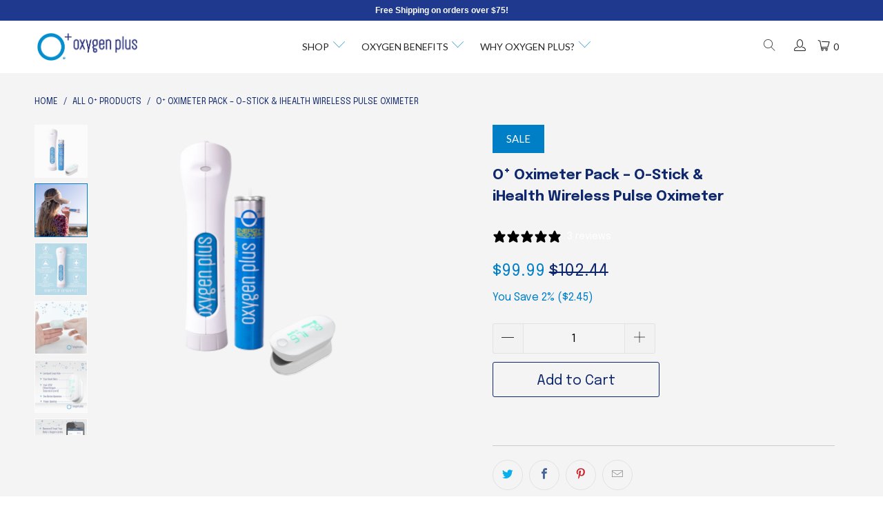

--- FILE ---
content_type: text/html; charset=utf-8
request_url: https://www.oxygenplus.com/products/elevate-2-pack-oximeter-bundle
body_size: 52185
content:




 <!DOCTYPE html>
<html lang="en"> <head> <!-- Google Tag Manager -->
<script>(function(w,d,s,l,i){w[l]=w[l]||[];w[l].push({'gtm.start':
new Date().getTime(),event:'gtm.js'});var f=d.getElementsByTagName(s)[0],
j=d.createElement(s),dl=l!='dataLayer'?'&l='+l:'';j.async=true;j.src=
'https://www.googletagmanager.com/gtm.js?id='+i+dl;f.parentNode.insertBefore(j,f);
})(window,document,'script','dataLayer','GTM-KZXKTHT');</script>
<!-- End Google Tag Manager --> <meta name="facebook-domain-verification" content="a5cx9duvlrjjvsjltqkxuki5x97io8" /> <meta name="google-site-verification" content="c-39916AmOJhLuAqUNK5fLRPKI-KPIi2toqldqtdVD4" /> <link rel="preconnect" href="https://fonts.googleapis.com">
<link rel="preconnect" href="https://fonts.gstatic.com" crossorigin>
<link href="https://fonts.googleapis.com/css2?family=Epilogue:ital,wght@0,100..900;1,100..900&display=swap" rel="stylesheet"> <!-- Google Tag Manager -->
<script>(function(w,d,s,l,i){w[l]=w[l]||[];w[l].push({'gtm.start':
new Date().getTime(),event:'gtm.js'});var f=d.getElementsByTagName(s)[0],
j=d.createElement(s),dl=l!='dataLayer'?'&l='+l:'';j.async=true;j.src=
'https://www.googletagmanager.com/gtm.js?id='+i+dl;f.parentNode.insertBefore(j,f);
})(window,document,'script','dataLayer','GTM-M7HLKV3');</script>
<!-- End Google Tag Manager -->
<!-- Facebook Pixel Code -->
<script>
  //Commented out Pixel code below, resolving issue with duplicate Pixel Id
  /*
  !function(f,b,e,v,n,t,s)
  {if(f.fbq)return;n=f.fbq=function(){n.callMethod?
  n.callMethod.apply(n,arguments):n.queue.push(arguments)};
  if(!f._fbq)f._fbq=n;n.push=n;n.loaded=!0;n.version='2.0';
  n.queue=[];t=b.createElement(e);t.async=!0;
  t.src=v;s=b.getElementsByTagName(e)[0];
  s.parentNode.insertBefore(t,s)}(window, document,'script',
  'https://connect.facebook.net/en_US/fbevents.js');
  fbq('init', '251932116388057');
  fbq('track', 'PageView');
  fbq('track', 'ViewContent');
  fbq('track', 'AddToCart');
  fbq('track', 'Purchase');
  */
</script>
<noscript><img height="1" width="1" style="display:none"
  src="https://www.facebook.com/tr?id=251932116388057&ev=PageView&noscript=1"
/></noscript>
<!-- End Facebook Pixel Code --> <!-- Global site tag (gtag.js) - Google Ads: 1013273238 -->
<script async src="https://www.googletagmanager.com/gtag/js?id=AW-1013273238"></script>
<script>
  window.dataLayer = window.dataLayer || [];
  function gtag(){dataLayer.push(arguments);}
  gtag('js', new Date());

  gtag('config', 'AW-1013273238');
</script> <meta charset="utf-8"> <meta http-equiv="cleartype" content="on"> <meta name="robots" content="index,follow"> <!-- Mobile Specific Metas --> <meta name="HandheldFriendly" content="True"> <meta name="MobileOptimized" content="320"> <meta name="viewport" content="width=device-width,initial-scale=1"> <meta name="theme-color" content="#ffffff"> <link rel="stylesheet" href="https://use.typekit.net/ltn7keu.css"> <title>
      Oxygen Plus | O-Stick Canned Oxygen &amp; iHealth Wireless Pulse Oximeter</title> <link rel="preconnect dns-prefetch" href="https://fonts.shopifycdn.com" /> <link rel="preconnect dns-prefetch" href="https://cdn.shopify.com" /> <link rel="preconnect dns-prefetch" href="https://v.shopify.com" /> <link rel="preconnect dns-prefetch" href="https://cdn.shopifycloud.com" /> <link rel="stylesheet" href="https://cdnjs.cloudflare.com/ajax/libs/fancybox/3.5.6/jquery.fancybox.css"> <!-- Stylesheets for Turbo 4.2.1 --> <link href="//www.oxygenplus.com/cdn/shop/t/27/assets/styles.scss.css?v=12521760601148386291757350152" rel="stylesheet" type="text/css" media="all" />

<link rel="stylesheet" href="https://cdnjs.cloudflare.com/ajax/libs/OwlCarousel2/2.3.4/assets/owl.theme.default.min.css" integrity="sha512-sMXtMNL1zRzolHYKEujM2AqCLUR9F2C4/05cdbxjjLSRvMQIciEPCQZo++nk7go3BtSuK9kfa/s+a4f4i5pLkw==" crossorigin="anonymous" referrerpolicy="no-referrer" /> <link rel="stylesheet" href="https://cdnjs.cloudflare.com/ajax/libs/OwlCarousel2/2.3.4/assets/owl.carousel.min.css" integrity="sha512-tS3S5qG0BlhnQROyJXvNjeEM4UpMXHrQfTGmbQ1gKmelCxlSEBUaxhRBj/EFTzpbP4RVSrpEikbmdJobCvhE3g==" crossorigin="anonymous" referrerpolicy="no-referrer" /> <script>
      
      window.lazySizesConfig = window.lazySizesConfig || {};

      lazySizesConfig.expand = 300;
      lazySizesConfig.loadHidden = false;

      /*! lazysizes - v4.1.4 */
      !function(a,b){var c=b(a,a.document);a.lazySizes=c,"object"==typeof module&&module.exports&&(module.exports=c)}(window,function(a,b){"use strict";if(b.getElementsByClassName){var c,d,e=b.documentElement,f=a.Date,g=a.HTMLPictureElement,h="addEventListener",i="getAttribute",j=a[h],k=a.setTimeout,l=a.requestAnimationFrame||k,m=a.requestIdleCallback,n=/^picture$/i,o=["load","error","lazyincluded","_lazyloaded"],p={},q=Array.prototype.forEach,r=function(a,b){return p[b]||(p[b]=new RegExp("(\\s|^)"+b+"(\\s|$)")),p[b].test(a[i]("class")||"")&&p[b]},s=function(a,b){r(a,b)||a.setAttribute("class",(a[i]("class")||"").trim()+" "+b)},t=function(a,b){var c;(c=r(a,b))&&a.setAttribute("class",(a[i]("class")||"").replace(c," "))},u=function(a,b,c){var d=c?h:"removeEventListener";c&&u(a,b),o.forEach(function(c){a[d](c,b)})},v=function(a,d,e,f,g){var h=b.createEvent("Event");return e||(e={}),e.instance=c,h.initEvent(d,!f,!g),h.detail=e,a.dispatchEvent(h),h},w=function(b,c){var e;!g&&(e=a.picturefill||d.pf)?(c&&c.src&&!b[i]("srcset")&&b.setAttribute("srcset",c.src),e({reevaluate:!0,elements:[b]})):c&&c.src&&(b.src=c.src)},x=function(a,b){return(getComputedStyle(a,null)||{})[b]},y=function(a,b,c){for(c=c||a.offsetWidth;c<d.minSize&&b&&!a._lazysizesWidth;)c=b.offsetWidth,b=b.parentNode;return c},z=function(){var a,c,d=[],e=[],f=d,g=function(){var b=f;for(f=d.length?e:d,a=!0,c=!1;b.length;)b.shift()();a=!1},h=function(d,e){a&&!e?d.apply(this,arguments):(f.push(d),c||(c=!0,(b.hidden?k:l)(g)))};return h._lsFlush=g,h}(),A=function(a,b){return b?function(){z(a)}:function(){var b=this,c=arguments;z(function(){a.apply(b,c)})}},B=function(a){var b,c=0,e=d.throttleDelay,g=d.ricTimeout,h=function(){b=!1,c=f.now(),a()},i=m&&g>49?function(){m(h,{timeout:g}),g!==d.ricTimeout&&(g=d.ricTimeout)}:A(function(){k(h)},!0);return function(a){var d;(a=a===!0)&&(g=33),b||(b=!0,d=e-(f.now()-c),0>d&&(d=0),a||9>d?i():k(i,d))}},C=function(a){var b,c,d=99,e=function(){b=null,a()},g=function(){var a=f.now()-c;d>a?k(g,d-a):(m||e)(e)};return function(){c=f.now(),b||(b=k(g,d))}};!function(){var b,c={lazyClass:"lazyload",loadedClass:"lazyloaded",loadingClass:"lazyloading",preloadClass:"lazypreload",errorClass:"lazyerror",autosizesClass:"lazyautosizes",srcAttr:"data-src",srcsetAttr:"data-srcset",sizesAttr:"data-sizes",minSize:40,customMedia:{},init:!0,expFactor:1.5,hFac:.8,loadMode:2,loadHidden:!0,ricTimeout:0,throttleDelay:125};d=a.lazySizesConfig||a.lazysizesConfig||{};for(b in c)b in d||(d[b]=c[b]);a.lazySizesConfig=d,k(function(){d.init&&F()})}();var D=function(){var g,l,m,o,p,y,D,F,G,H,I,J,K,L,M=/^img$/i,N=/^iframe$/i,O="onscroll"in a&&!/(gle|ing)bot/.test(navigator.userAgent),P=0,Q=0,R=0,S=-1,T=function(a){R--,a&&a.target&&u(a.target,T),(!a||0>R||!a.target)&&(R=0)},U=function(a,c){var d,f=a,g="hidden"==x(b.body,"visibility")||"hidden"!=x(a.parentNode,"visibility")&&"hidden"!=x(a,"visibility");for(F-=c,I+=c,G-=c,H+=c;g&&(f=f.offsetParent)&&f!=b.body&&f!=e;)g=(x(f,"opacity")||1)>0,g&&"visible"!=x(f,"overflow")&&(d=f.getBoundingClientRect(),g=H>d.left&&G<d.right&&I>d.top-1&&F<d.bottom+1);return g},V=function(){var a,f,h,j,k,m,n,p,q,r=c.elements;if((o=d.loadMode)&&8>R&&(a=r.length)){f=0,S++,null==K&&("expand"in d||(d.expand=e.clientHeight>500&&e.clientWidth>500?500:370),J=d.expand,K=J*d.expFactor),K>Q&&1>R&&S>2&&o>2&&!b.hidden?(Q=K,S=0):Q=o>1&&S>1&&6>R?J:P;for(;a>f;f++)if(r[f]&&!r[f]._lazyRace)if(O)if((p=r[f][i]("data-expand"))&&(m=1*p)||(m=Q),q!==m&&(y=innerWidth+m*L,D=innerHeight+m,n=-1*m,q=m),h=r[f].getBoundingClientRect(),(I=h.bottom)>=n&&(F=h.top)<=D&&(H=h.right)>=n*L&&(G=h.left)<=y&&(I||H||G||F)&&(d.loadHidden||"hidden"!=x(r[f],"visibility"))&&(l&&3>R&&!p&&(3>o||4>S)||U(r[f],m))){if(ba(r[f]),k=!0,R>9)break}else!k&&l&&!j&&4>R&&4>S&&o>2&&(g[0]||d.preloadAfterLoad)&&(g[0]||!p&&(I||H||G||F||"auto"!=r[f][i](d.sizesAttr)))&&(j=g[0]||r[f]);else ba(r[f]);j&&!k&&ba(j)}},W=B(V),X=function(a){s(a.target,d.loadedClass),t(a.target,d.loadingClass),u(a.target,Z),v(a.target,"lazyloaded")},Y=A(X),Z=function(a){Y({target:a.target})},$=function(a,b){try{a.contentWindow.location.replace(b)}catch(c){a.src=b}},_=function(a){var b,c=a[i](d.srcsetAttr);(b=d.customMedia[a[i]("data-media")||a[i]("media")])&&a.setAttribute("media",b),c&&a.setAttribute("srcset",c)},aa=A(function(a,b,c,e,f){var g,h,j,l,o,p;(o=v(a,"lazybeforeunveil",b)).defaultPrevented||(e&&(c?s(a,d.autosizesClass):a.setAttribute("sizes",e)),h=a[i](d.srcsetAttr),g=a[i](d.srcAttr),f&&(j=a.parentNode,l=j&&n.test(j.nodeName||"")),p=b.firesLoad||"src"in a&&(h||g||l),o={target:a},p&&(u(a,T,!0),clearTimeout(m),m=k(T,2500),s(a,d.loadingClass),u(a,Z,!0)),l&&q.call(j.getElementsByTagName("source"),_),h?a.setAttribute("srcset",h):g&&!l&&(N.test(a.nodeName)?$(a,g):a.src=g),f&&(h||l)&&w(a,{src:g})),a._lazyRace&&delete a._lazyRace,t(a,d.lazyClass),z(function(){(!p||a.complete&&a.naturalWidth>1)&&(p?T(o):R--,X(o))},!0)}),ba=function(a){var b,c=M.test(a.nodeName),e=c&&(a[i](d.sizesAttr)||a[i]("sizes")),f="auto"==e;(!f&&l||!c||!a[i]("src")&&!a.srcset||a.complete||r(a,d.errorClass)||!r(a,d.lazyClass))&&(b=v(a,"lazyunveilread").detail,f&&E.updateElem(a,!0,a.offsetWidth),a._lazyRace=!0,R++,aa(a,b,f,e,c))},ca=function(){if(!l){if(f.now()-p<999)return void k(ca,999);var a=C(function(){d.loadMode=3,W()});l=!0,d.loadMode=3,W(),j("scroll",function(){3==d.loadMode&&(d.loadMode=2),a()},!0)}};return{_:function(){p=f.now(),c.elements=b.getElementsByClassName(d.lazyClass),g=b.getElementsByClassName(d.lazyClass+" "+d.preloadClass),L=d.hFac,j("scroll",W,!0),j("resize",W,!0),a.MutationObserver?new MutationObserver(W).observe(e,{childList:!0,subtree:!0,attributes:!0}):(e[h]("DOMNodeInserted",W,!0),e[h]("DOMAttrModified",W,!0),setInterval(W,999)),j("hashchange",W,!0),["focus","mouseover","click","load","transitionend","animationend","webkitAnimationEnd"].forEach(function(a){b[h](a,W,!0)}),/d$|^c/.test(b.readyState)?ca():(j("load",ca),b[h]("DOMContentLoaded",W),k(ca,2e4)),c.elements.length?(V(),z._lsFlush()):W()},checkElems:W,unveil:ba}}(),E=function(){var a,c=A(function(a,b,c,d){var e,f,g;if(a._lazysizesWidth=d,d+="px",a.setAttribute("sizes",d),n.test(b.nodeName||""))for(e=b.getElementsByTagName("source"),f=0,g=e.length;g>f;f++)e[f].setAttribute("sizes",d);c.detail.dataAttr||w(a,c.detail)}),e=function(a,b,d){var e,f=a.parentNode;f&&(d=y(a,f,d),e=v(a,"lazybeforesizes",{width:d,dataAttr:!!b}),e.defaultPrevented||(d=e.detail.width,d&&d!==a._lazysizesWidth&&c(a,f,e,d)))},f=function(){var b,c=a.length;if(c)for(b=0;c>b;b++)e(a[b])},g=C(f);return{_:function(){a=b.getElementsByClassName(d.autosizesClass),j("resize",g)},checkElems:g,updateElem:e}}(),F=function(){F.i||(F.i=!0,E._(),D._())};return c={cfg:d,autoSizer:E,loader:D,init:F,uP:w,aC:s,rC:t,hC:r,fire:v,gW:y,rAF:z}}});

      /*! lazysizes - v4.1.4 */
      !function(a,b){var c=function(){b(a.lazySizes),a.removeEventListener("lazyunveilread",c,!0)};b=b.bind(null,a,a.document),"object"==typeof module&&module.exports?b(require("lazysizes")):a.lazySizes?c():a.addEventListener("lazyunveilread",c,!0)}(window,function(a,b,c){"use strict";function d(){this.ratioElems=b.getElementsByClassName("lazyaspectratio"),this._setupEvents(),this.processImages()}if(a.addEventListener){var e,f,g,h=Array.prototype.forEach,i=/^picture$/i,j="data-aspectratio",k="img["+j+"]",l=function(b){return a.matchMedia?(l=function(a){return!a||(matchMedia(a)||{}).matches})(b):a.Modernizr&&Modernizr.mq?!b||Modernizr.mq(b):!b},m=c.aC,n=c.rC,o=c.cfg;d.prototype={_setupEvents:function(){var a=this,c=function(b){b.naturalWidth<36?a.addAspectRatio(b,!0):a.removeAspectRatio(b,!0)},d=function(){a.processImages()};b.addEventListener("load",function(a){a.target.getAttribute&&a.target.getAttribute(j)&&c(a.target)},!0),addEventListener("resize",function(){var b,d=function(){h.call(a.ratioElems,c)};return function(){clearTimeout(b),b=setTimeout(d,99)}}()),b.addEventListener("DOMContentLoaded",d),addEventListener("load",d)},processImages:function(a){var c,d;a||(a=b),c="length"in a&&!a.nodeName?a:a.querySelectorAll(k);for(d=0;d<c.length;d++)c[d].naturalWidth>36?this.removeAspectRatio(c[d]):this.addAspectRatio(c[d])},getSelectedRatio:function(a){var b,c,d,e,f,g=a.parentNode;if(g&&i.test(g.nodeName||""))for(d=g.getElementsByTagName("source"),b=0,c=d.length;c>b;b++)if(e=d[b].getAttribute("data-media")||d[b].getAttribute("media"),o.customMedia[e]&&(e=o.customMedia[e]),l(e)){f=d[b].getAttribute(j);break}return f||a.getAttribute(j)||""},parseRatio:function(){var a=/^\s*([+\d\.]+)(\s*[\/x]\s*([+\d\.]+))?\s*$/,b={};return function(c){var d;return!b[c]&&(d=c.match(a))&&(d[3]?b[c]=d[1]/d[3]:b[c]=1*d[1]),b[c]}}(),addAspectRatio:function(b,c){var d,e=b.offsetWidth,f=b.offsetHeight;return c||m(b,"lazyaspectratio"),36>e&&0>=f?void((e||f&&a.console)&&console.log("Define width or height of image, so we can calculate the other dimension")):(d=this.getSelectedRatio(b),d=this.parseRatio(d),void(d&&(e?b.style.height=e/d+"px":b.style.width=f*d+"px")))},removeAspectRatio:function(a){n(a,"lazyaspectratio"),a.style.height="",a.style.width="",a.removeAttribute(j)}},f=function(){g=a.jQuery||a.Zepto||a.shoestring||a.$,g&&g.fn&&!g.fn.imageRatio&&g.fn.filter&&g.fn.add&&g.fn.find?g.fn.imageRatio=function(){return e.processImages(this.find(k).add(this.filter(k))),this}:g=!1},f(),setTimeout(f),e=new d,a.imageRatio=e,"object"==typeof module&&module.exports?module.exports=e:"function"==typeof define&&define.amd&&define(e)}});

        /*! lazysizes - v4.1.5 */
        !function(a,b){var c=function(){b(a.lazySizes),a.removeEventListener("lazyunveilread",c,!0)};b=b.bind(null,a,a.document),"object"==typeof module&&module.exports?b(require("lazysizes")):a.lazySizes?c():a.addEventListener("lazyunveilread",c,!0)}(window,function(a,b,c){"use strict";if(a.addEventListener){var d=/\s+/g,e=/\s*\|\s+|\s+\|\s*/g,f=/^(.+?)(?:\s+\[\s*(.+?)\s*\])(?:\s+\[\s*(.+?)\s*\])?$/,g=/^\s*\(*\s*type\s*:\s*(.+?)\s*\)*\s*$/,h=/\(|\)|'/,i={contain:1,cover:1},j=function(a){var b=c.gW(a,a.parentNode);return(!a._lazysizesWidth||b>a._lazysizesWidth)&&(a._lazysizesWidth=b),a._lazysizesWidth},k=function(a){var b;return b=(getComputedStyle(a)||{getPropertyValue:function(){}}).getPropertyValue("background-size"),!i[b]&&i[a.style.backgroundSize]&&(b=a.style.backgroundSize),b},l=function(a,b){if(b){var c=b.match(g);c&&c[1]?a.setAttribute("type",c[1]):a.setAttribute("media",lazySizesConfig.customMedia[b]||b)}},m=function(a,c,g){var h=b.createElement("picture"),i=c.getAttribute(lazySizesConfig.sizesAttr),j=c.getAttribute("data-ratio"),k=c.getAttribute("data-optimumx");c._lazybgset&&c._lazybgset.parentNode==c&&c.removeChild(c._lazybgset),Object.defineProperty(g,"_lazybgset",{value:c,writable:!0}),Object.defineProperty(c,"_lazybgset",{value:h,writable:!0}),a=a.replace(d," ").split(e),h.style.display="none",g.className=lazySizesConfig.lazyClass,1!=a.length||i||(i="auto"),a.forEach(function(a){var c,d=b.createElement("source");i&&"auto"!=i&&d.setAttribute("sizes",i),(c=a.match(f))?(d.setAttribute(lazySizesConfig.srcsetAttr,c[1]),l(d,c[2]),l(d,c[3])):d.setAttribute(lazySizesConfig.srcsetAttr,a),h.appendChild(d)}),i&&(g.setAttribute(lazySizesConfig.sizesAttr,i),c.removeAttribute(lazySizesConfig.sizesAttr),c.removeAttribute("sizes")),k&&g.setAttribute("data-optimumx",k),j&&g.setAttribute("data-ratio",j),h.appendChild(g),c.appendChild(h)},n=function(a){if(a.target._lazybgset){var b=a.target,d=b._lazybgset,e=b.currentSrc||b.src;if(e){var f=c.fire(d,"bgsetproxy",{src:e,useSrc:h.test(e)?JSON.stringify(e):e});f.defaultPrevented||(d.style.backgroundImage="url("+f.detail.useSrc+")")}b._lazybgsetLoading&&(c.fire(d,"_lazyloaded",{},!1,!0),delete b._lazybgsetLoading)}};addEventListener("lazybeforeunveil",function(a){var d,e,f;!a.defaultPrevented&&(d=a.target.getAttribute("data-bgset"))&&(f=a.target,e=b.createElement("img"),e.alt="",e._lazybgsetLoading=!0,a.detail.firesLoad=!0,m(d,f,e),setTimeout(function(){c.loader.unveil(e),c.rAF(function(){c.fire(e,"_lazyloaded",{},!0,!0),e.complete&&n({target:e})})}))}),b.addEventListener("load",n,!0),a.addEventListener("lazybeforesizes",function(a){if(a.detail.instance==c&&a.target._lazybgset&&a.detail.dataAttr){var b=a.target._lazybgset,d=k(b);i[d]&&(a.target._lazysizesParentFit=d,c.rAF(function(){a.target.setAttribute("data-parent-fit",d),a.target._lazysizesParentFit&&delete a.target._lazysizesParentFit}))}},!0),b.documentElement.addEventListener("lazybeforesizes",function(a){!a.defaultPrevented&&a.target._lazybgset&&a.detail.instance==c&&(a.detail.width=j(a.target._lazybgset))})}});
      
      
      function openReviewTab() {
      	var reviewTab = $('#shopify-section-product-template > div.container.main.content > ul.tabs > li:nth-child(4) > a'); 
        reviewTab.click();
      }
      
      function eventFire(el, etype){
        if (el.fireEvent) {
          el.fireEvent('on' + etype);
        } else {
          var evObj = document.createEvent('Events');
          evObj.initEvent(etype, true, false);
          el.dispatchEvent(evObj);
        }
      }</script> <meta name="description" content="Oxygen Plus&#39;s O-Stick and iHealth Wireless Pulse Oximeter bundle is the perfect canned oxygen starter kit for active people to monitor oxygen levels on the go." /> <link rel="shortcut icon" type="image/x-icon" href="//www.oxygenplus.com/cdn/shop/files/favicon-oxygen2_180x180.png?v=1614314795"> <link rel="apple-touch-icon" href="//www.oxygenplus.com/cdn/shop/files/favicon-oxygen2_180x180.png?v=1614314795"/> <link rel="apple-touch-icon" sizes="57x57" href="//www.oxygenplus.com/cdn/shop/files/favicon-oxygen2_57x57.png?v=1614314795"/> <link rel="apple-touch-icon" sizes="60x60" href="//www.oxygenplus.com/cdn/shop/files/favicon-oxygen2_60x60.png?v=1614314795"/> <link rel="apple-touch-icon" sizes="72x72" href="//www.oxygenplus.com/cdn/shop/files/favicon-oxygen2_72x72.png?v=1614314795"/> <link rel="apple-touch-icon" sizes="76x76" href="//www.oxygenplus.com/cdn/shop/files/favicon-oxygen2_76x76.png?v=1614314795"/> <link rel="apple-touch-icon" sizes="114x114" href="//www.oxygenplus.com/cdn/shop/files/favicon-oxygen2_114x114.png?v=1614314795"/> <link rel="apple-touch-icon" sizes="180x180" href="//www.oxygenplus.com/cdn/shop/files/favicon-oxygen2_180x180.png?v=1614314795"/> <link rel="apple-touch-icon" sizes="228x228" href="//www.oxygenplus.com/cdn/shop/files/favicon-oxygen2_228x228.png?v=1614314795"/> <link rel="canonical" href="https://www.oxygenplus.com/products/elevate-2-pack-oximeter-bundle" />

    

    
<script>window.performance && window.performance.mark && window.performance.mark('shopify.content_for_header.start');</script><meta name="google-site-verification" content="yES7z4oWmioUN8V-Yr7YbP2LI1RCs0N1X1n69KWA-dc">
<meta id="shopify-digital-wallet" name="shopify-digital-wallet" content="/841832/digital_wallets/dialog">
<meta name="shopify-checkout-api-token" content="e26a47d2ad4501380d931a6040e016b3">
<meta id="in-context-paypal-metadata" data-shop-id="841832" data-venmo-supported="false" data-environment="production" data-locale="en_US" data-paypal-v4="true" data-currency="USD">
<link rel="alternate" type="application/json+oembed" href="https://www.oxygenplus.com/products/elevate-2-pack-oximeter-bundle.oembed">
<script async="async" src="/checkouts/internal/preloads.js?locale=en-US"></script>
<link rel="preconnect" href="https://shop.app" crossorigin="anonymous">
<script async="async" src="https://shop.app/checkouts/internal/preloads.js?locale=en-US&shop_id=841832" crossorigin="anonymous"></script>
<script id="apple-pay-shop-capabilities" type="application/json">{"shopId":841832,"countryCode":"US","currencyCode":"USD","merchantCapabilities":["supports3DS"],"merchantId":"gid:\/\/shopify\/Shop\/841832","merchantName":"Oxygen Plus","requiredBillingContactFields":["postalAddress","email","phone"],"requiredShippingContactFields":["postalAddress","email","phone"],"shippingType":"shipping","supportedNetworks":["visa","masterCard","amex","discover","elo","jcb"],"total":{"type":"pending","label":"Oxygen Plus","amount":"1.00"},"shopifyPaymentsEnabled":true,"supportsSubscriptions":true}</script>
<script id="shopify-features" type="application/json">{"accessToken":"e26a47d2ad4501380d931a6040e016b3","betas":["rich-media-storefront-analytics"],"domain":"www.oxygenplus.com","predictiveSearch":true,"shopId":841832,"locale":"en"}</script>
<script>var Shopify = Shopify || {};
Shopify.shop = "oxygenplusstore.myshopify.com";
Shopify.locale = "en";
Shopify.currency = {"active":"USD","rate":"1.0"};
Shopify.country = "US";
Shopify.theme = {"name":"Copy of Copy of New Staging","id":129287028802,"schema_name":"Turbo","schema_version":"4.2.1","theme_store_id":null,"role":"main"};
Shopify.theme.handle = "null";
Shopify.theme.style = {"id":null,"handle":null};
Shopify.cdnHost = "www.oxygenplus.com/cdn";
Shopify.routes = Shopify.routes || {};
Shopify.routes.root = "/";</script>
<script type="module">!function(o){(o.Shopify=o.Shopify||{}).modules=!0}(window);</script>
<script>!function(o){function n(){var o=[];function n(){o.push(Array.prototype.slice.apply(arguments))}return n.q=o,n}var t=o.Shopify=o.Shopify||{};t.loadFeatures=n(),t.autoloadFeatures=n()}(window);</script>
<script>
  window.ShopifyPay = window.ShopifyPay || {};
  window.ShopifyPay.apiHost = "shop.app\/pay";
  window.ShopifyPay.redirectState = null;
</script>
<script id="shop-js-analytics" type="application/json">{"pageType":"product"}</script>
<script defer="defer" async type="module" src="//www.oxygenplus.com/cdn/shopifycloud/shop-js/modules/v2/client.init-shop-cart-sync_BdyHc3Nr.en.esm.js"></script>
<script defer="defer" async type="module" src="//www.oxygenplus.com/cdn/shopifycloud/shop-js/modules/v2/chunk.common_Daul8nwZ.esm.js"></script>
<script type="module">
  await import("//www.oxygenplus.com/cdn/shopifycloud/shop-js/modules/v2/client.init-shop-cart-sync_BdyHc3Nr.en.esm.js");
await import("//www.oxygenplus.com/cdn/shopifycloud/shop-js/modules/v2/chunk.common_Daul8nwZ.esm.js");

  window.Shopify.SignInWithShop?.initShopCartSync?.({"fedCMEnabled":true,"windoidEnabled":true});

</script>
<script>
  window.Shopify = window.Shopify || {};
  if (!window.Shopify.featureAssets) window.Shopify.featureAssets = {};
  window.Shopify.featureAssets['shop-js'] = {"shop-cart-sync":["modules/v2/client.shop-cart-sync_QYOiDySF.en.esm.js","modules/v2/chunk.common_Daul8nwZ.esm.js"],"init-fed-cm":["modules/v2/client.init-fed-cm_DchLp9rc.en.esm.js","modules/v2/chunk.common_Daul8nwZ.esm.js"],"shop-button":["modules/v2/client.shop-button_OV7bAJc5.en.esm.js","modules/v2/chunk.common_Daul8nwZ.esm.js"],"init-windoid":["modules/v2/client.init-windoid_DwxFKQ8e.en.esm.js","modules/v2/chunk.common_Daul8nwZ.esm.js"],"shop-cash-offers":["modules/v2/client.shop-cash-offers_DWtL6Bq3.en.esm.js","modules/v2/chunk.common_Daul8nwZ.esm.js","modules/v2/chunk.modal_CQq8HTM6.esm.js"],"shop-toast-manager":["modules/v2/client.shop-toast-manager_CX9r1SjA.en.esm.js","modules/v2/chunk.common_Daul8nwZ.esm.js"],"init-shop-email-lookup-coordinator":["modules/v2/client.init-shop-email-lookup-coordinator_UhKnw74l.en.esm.js","modules/v2/chunk.common_Daul8nwZ.esm.js"],"pay-button":["modules/v2/client.pay-button_DzxNnLDY.en.esm.js","modules/v2/chunk.common_Daul8nwZ.esm.js"],"avatar":["modules/v2/client.avatar_BTnouDA3.en.esm.js"],"init-shop-cart-sync":["modules/v2/client.init-shop-cart-sync_BdyHc3Nr.en.esm.js","modules/v2/chunk.common_Daul8nwZ.esm.js"],"shop-login-button":["modules/v2/client.shop-login-button_D8B466_1.en.esm.js","modules/v2/chunk.common_Daul8nwZ.esm.js","modules/v2/chunk.modal_CQq8HTM6.esm.js"],"init-customer-accounts-sign-up":["modules/v2/client.init-customer-accounts-sign-up_C8fpPm4i.en.esm.js","modules/v2/client.shop-login-button_D8B466_1.en.esm.js","modules/v2/chunk.common_Daul8nwZ.esm.js","modules/v2/chunk.modal_CQq8HTM6.esm.js"],"init-shop-for-new-customer-accounts":["modules/v2/client.init-shop-for-new-customer-accounts_CVTO0Ztu.en.esm.js","modules/v2/client.shop-login-button_D8B466_1.en.esm.js","modules/v2/chunk.common_Daul8nwZ.esm.js","modules/v2/chunk.modal_CQq8HTM6.esm.js"],"init-customer-accounts":["modules/v2/client.init-customer-accounts_dRgKMfrE.en.esm.js","modules/v2/client.shop-login-button_D8B466_1.en.esm.js","modules/v2/chunk.common_Daul8nwZ.esm.js","modules/v2/chunk.modal_CQq8HTM6.esm.js"],"shop-follow-button":["modules/v2/client.shop-follow-button_CkZpjEct.en.esm.js","modules/v2/chunk.common_Daul8nwZ.esm.js","modules/v2/chunk.modal_CQq8HTM6.esm.js"],"lead-capture":["modules/v2/client.lead-capture_BntHBhfp.en.esm.js","modules/v2/chunk.common_Daul8nwZ.esm.js","modules/v2/chunk.modal_CQq8HTM6.esm.js"],"checkout-modal":["modules/v2/client.checkout-modal_CfxcYbTm.en.esm.js","modules/v2/chunk.common_Daul8nwZ.esm.js","modules/v2/chunk.modal_CQq8HTM6.esm.js"],"shop-login":["modules/v2/client.shop-login_Da4GZ2H6.en.esm.js","modules/v2/chunk.common_Daul8nwZ.esm.js","modules/v2/chunk.modal_CQq8HTM6.esm.js"],"payment-terms":["modules/v2/client.payment-terms_MV4M3zvL.en.esm.js","modules/v2/chunk.common_Daul8nwZ.esm.js","modules/v2/chunk.modal_CQq8HTM6.esm.js"]};
</script>
<script>(function() {
  var isLoaded = false;
  function asyncLoad() {
    if (isLoaded) return;
    isLoaded = true;
    var urls = ["https:\/\/js.smile.io\/v1\/smile-shopify.js?shop=oxygenplusstore.myshopify.com","https:\/\/shopify.rakutenadvertising.io\/rakuten_advertising.js?shop=oxygenplusstore.myshopify.com","https:\/\/tag.rmp.rakuten.com\/115010.ct.js?shop=oxygenplusstore.myshopify.com","https:\/\/oxygenplus.postaffiliatepro.com\/plugins\/Shopify\/shopify.php?ac=getCode\u0026shop=oxygenplusstore.myshopify.com","https:\/\/oxygenplus.postaffiliatepro.com\/plugins\/Shopify\/shopify.php?ac=getCode\u0026shop=oxygenplusstore.myshopify.com","https:\/\/oxygenplus.postaffiliatepro.com\/plugins\/Shopify\/shopify.php?ac=getCode\u0026shop=oxygenplusstore.myshopify.com","https:\/\/cdn.wheelio-app.com\/app\/index.min.js?version=20251118080645537\u0026shop=oxygenplusstore.myshopify.com","https:\/\/static.rechargecdn.com\/assets\/js\/widget.min.js?shop=oxygenplusstore.myshopify.com"];
    for (var i = 0; i <urls.length; i++) {
      var s = document.createElement('script');
      s.type = 'text/javascript';
      s.async = true;
      s.src = urls[i];
      var x = document.getElementsByTagName('script')[0];
      x.parentNode.insertBefore(s, x);
    }
  };
  if(window.attachEvent) {
    window.attachEvent('onload', asyncLoad);
  } else {
    window.addEventListener('load', asyncLoad, false);
  }
})();</script>
<script id="__st">var __st={"a":841832,"offset":-21600,"reqid":"c7247f9a-52f6-4b65-9f6c-71d6b2a0c92b-1768971602","pageurl":"www.oxygenplus.com\/products\/elevate-2-pack-oximeter-bundle","u":"f48c60c188f6","p":"product","rtyp":"product","rid":355887561};</script>
<script>window.ShopifyPaypalV4VisibilityTracking = true;</script>
<script id="captcha-bootstrap">!function(){'use strict';const t='contact',e='account',n='new_comment',o=[[t,t],['blogs',n],['comments',n],[t,'customer']],c=[[e,'customer_login'],[e,'guest_login'],[e,'recover_customer_password'],[e,'create_customer']],r=t=>t.map((([t,e])=>`form[action*='/${t}']:not([data-nocaptcha='true']) input[name='form_type'][value='${e}']`)).join(','),a=t=>()=>t?[...document.querySelectorAll(t)].map((t=>t.form)):[];function s(){const t=[...o],e=r(t);return a(e)}const i='password',u='form_key',d=['recaptcha-v3-token','g-recaptcha-response','h-captcha-response',i],f=()=>{try{return window.sessionStorage}catch{return}},m='__shopify_v',_=t=>t.elements[u];function p(t,e,n=!1){try{const o=window.sessionStorage,c=JSON.parse(o.getItem(e)),{data:r}=function(t){const{data:e,action:n}=t;return t[m]||n?{data:e,action:n}:{data:t,action:n}}(c);for(const[e,n]of Object.entries(r))t.elements[e]&&(t.elements[e].value=n);n&&o.removeItem(e)}catch(o){console.error('form repopulation failed',{error:o})}}const l='form_type',E='cptcha';function T(t){t.dataset[E]=!0}const w=window,h=w.document,L='Shopify',v='ce_forms',y='captcha';let A=!1;((t,e)=>{const n=(g='f06e6c50-85a8-45c8-87d0-21a2b65856fe',I='https://cdn.shopify.com/shopifycloud/storefront-forms-hcaptcha/ce_storefront_forms_captcha_hcaptcha.v1.5.2.iife.js',D={infoText:'Protected by hCaptcha',privacyText:'Privacy',termsText:'Terms'},(t,e,n)=>{const o=w[L][v],c=o.bindForm;if(c)return c(t,g,e,D).then(n);var r;o.q.push([[t,g,e,D],n]),r=I,A||(h.body.append(Object.assign(h.createElement('script'),{id:'captcha-provider',async:!0,src:r})),A=!0)});var g,I,D;w[L]=w[L]||{},w[L][v]=w[L][v]||{},w[L][v].q=[],w[L][y]=w[L][y]||{},w[L][y].protect=function(t,e){n(t,void 0,e),T(t)},Object.freeze(w[L][y]),function(t,e,n,w,h,L){const[v,y,A,g]=function(t,e,n){const i=e?o:[],u=t?c:[],d=[...i,...u],f=r(d),m=r(i),_=r(d.filter((([t,e])=>n.includes(e))));return[a(f),a(m),a(_),s()]}(w,h,L),I=t=>{const e=t.target;return e instanceof HTMLFormElement?e:e&&e.form},D=t=>v().includes(t);t.addEventListener('submit',(t=>{const e=I(t);if(!e)return;const n=D(e)&&!e.dataset.hcaptchaBound&&!e.dataset.recaptchaBound,o=_(e),c=g().includes(e)&&(!o||!o.value);(n||c)&&t.preventDefault(),c&&!n&&(function(t){try{if(!f())return;!function(t){const e=f();if(!e)return;const n=_(t);if(!n)return;const o=n.value;o&&e.removeItem(o)}(t);const e=Array.from(Array(32),(()=>Math.random().toString(36)[2])).join('');!function(t,e){_(t)||t.append(Object.assign(document.createElement('input'),{type:'hidden',name:u})),t.elements[u].value=e}(t,e),function(t,e){const n=f();if(!n)return;const o=[...t.querySelectorAll(`input[type='${i}']`)].map((({name:t})=>t)),c=[...d,...o],r={};for(const[a,s]of new FormData(t).entries())c.includes(a)||(r[a]=s);n.setItem(e,JSON.stringify({[m]:1,action:t.action,data:r}))}(t,e)}catch(e){console.error('failed to persist form',e)}}(e),e.submit())}));const S=(t,e)=>{t&&!t.dataset[E]&&(n(t,e.some((e=>e===t))),T(t))};for(const o of['focusin','change'])t.addEventListener(o,(t=>{const e=I(t);D(e)&&S(e,y())}));const B=e.get('form_key'),M=e.get(l),P=B&&M;t.addEventListener('DOMContentLoaded',(()=>{const t=y();if(P)for(const e of t)e.elements[l].value===M&&p(e,B);[...new Set([...A(),...v().filter((t=>'true'===t.dataset.shopifyCaptcha))])].forEach((e=>S(e,t)))}))}(h,new URLSearchParams(w.location.search),n,t,e,['guest_login'])})(!0,!0)}();</script>
<script integrity="sha256-4kQ18oKyAcykRKYeNunJcIwy7WH5gtpwJnB7kiuLZ1E=" data-source-attribution="shopify.loadfeatures" defer="defer" src="//www.oxygenplus.com/cdn/shopifycloud/storefront/assets/storefront/load_feature-a0a9edcb.js" crossorigin="anonymous"></script>
<script crossorigin="anonymous" defer="defer" src="//www.oxygenplus.com/cdn/shopifycloud/storefront/assets/shopify_pay/storefront-65b4c6d7.js?v=20250812"></script>
<script data-source-attribution="shopify.dynamic_checkout.dynamic.init">var Shopify=Shopify||{};Shopify.PaymentButton=Shopify.PaymentButton||{isStorefrontPortableWallets:!0,init:function(){window.Shopify.PaymentButton.init=function(){};var t=document.createElement("script");t.src="https://www.oxygenplus.com/cdn/shopifycloud/portable-wallets/latest/portable-wallets.en.js",t.type="module",document.head.appendChild(t)}};
</script>
<script data-source-attribution="shopify.dynamic_checkout.buyer_consent">
  function portableWalletsHideBuyerConsent(e){var t=document.getElementById("shopify-buyer-consent"),n=document.getElementById("shopify-subscription-policy-button");t&&n&&(t.classList.add("hidden"),t.setAttribute("aria-hidden","true"),n.removeEventListener("click",e))}function portableWalletsShowBuyerConsent(e){var t=document.getElementById("shopify-buyer-consent"),n=document.getElementById("shopify-subscription-policy-button");t&&n&&(t.classList.remove("hidden"),t.removeAttribute("aria-hidden"),n.addEventListener("click",e))}window.Shopify?.PaymentButton&&(window.Shopify.PaymentButton.hideBuyerConsent=portableWalletsHideBuyerConsent,window.Shopify.PaymentButton.showBuyerConsent=portableWalletsShowBuyerConsent);
</script>
<script data-source-attribution="shopify.dynamic_checkout.cart.bootstrap">document.addEventListener("DOMContentLoaded",(function(){function t(){return document.querySelector("shopify-accelerated-checkout-cart, shopify-accelerated-checkout")}if(t())Shopify.PaymentButton.init();else{new MutationObserver((function(e,n){t()&&(Shopify.PaymentButton.init(),n.disconnect())})).observe(document.body,{childList:!0,subtree:!0})}}));
</script>
<link id="shopify-accelerated-checkout-styles" rel="stylesheet" media="screen" href="https://www.oxygenplus.com/cdn/shopifycloud/portable-wallets/latest/accelerated-checkout-backwards-compat.css" crossorigin="anonymous">
<style id="shopify-accelerated-checkout-cart">
        #shopify-buyer-consent {
  margin-top: 1em;
  display: inline-block;
  width: 100%;
}

#shopify-buyer-consent.hidden {
  display: none;
}

#shopify-subscription-policy-button {
  background: none;
  border: none;
  padding: 0;
  text-decoration: underline;
  font-size: inherit;
  cursor: pointer;
}

#shopify-subscription-policy-button::before {
  box-shadow: none;
}

      </style>

<script>window.performance && window.performance.mark && window.performance.mark('shopify.content_for_header.end');</script>

    

<meta name="author" content="Oxygen Plus">
<meta property="og:url" content="https://www.oxygenplus.com/products/elevate-2-pack-oximeter-bundle">
<meta property="og:site_name" content="Oxygen Plus"> <meta property="og:type" content="product"> <meta property="og:title" content="O+ Oximeter Pack – O-Stick &amp; iHealth Wireless Pulse Oximeter"> <meta property="og:image" content="https://www.oxygenplus.com/cdn/shop/files/O_ElevatePack-oximeter_600x.png?v=1699488794"> <meta property="og:image:secure_url" content="https://www.oxygenplus.com/cdn/shop/files/O_ElevatePack-oximeter_600x.png?v=1699488794"> <meta property="og:image:width" content="1500"> <meta property="og:image:height" content="1500"> <meta property="og:image" content="https://www.oxygenplus.com/cdn/shop/files/850_7047_0485394d-072b-4f2d-8d2c-1786762cf647_600x.jpg?v=1700885483"> <meta property="og:image:secure_url" content="https://www.oxygenplus.com/cdn/shop/files/850_7047_0485394d-072b-4f2d-8d2c-1786762cf647_600x.jpg?v=1700885483"> <meta property="og:image:width" content="2269"> <meta property="og:image:height" content="2269"> <meta property="og:image" content="https://www.oxygenplus.com/cdn/shop/files/Amazon_Uses_Ostick_090f6783-0447-4294-af27-aa453bf0e602_600x.png?v=1700885469"> <meta property="og:image:secure_url" content="https://www.oxygenplus.com/cdn/shop/files/Amazon_Uses_Ostick_090f6783-0447-4294-af27-aa453bf0e602_600x.png?v=1700885469"> <meta property="og:image:width" content="1000"> <meta property="og:image:height" content="1000"> <meta property="product:price:amount" content="99.99"> <meta property="product:price:currency" content="USD"> <meta property="og:description" content="Oxygen Plus&#39;s O-Stick and iHealth Wireless Pulse Oximeter bundle is the perfect canned oxygen starter kit for active people to monitor oxygen levels on the go.">




<meta name="twitter:card" content="summary"> <meta name="twitter:title" content="O+ Oximeter Pack – O-Stick & iHealth Wireless Pulse Oximeter"> <meta name="twitter:description" content="Quickly and stylishly restore your body’s depleted oxygen levels to normal, healthy levels – and then monitor your oxygen levels when you’re on the go – with Oxygen Plus’s O+ Oximeter Pack, which features the O-Stick refillable oxygen canister starter system and the iHealth Wireless Pulse Oximeter. This convenient canned oxygen starter kit includes Oxygen Plus’s proprietary, lightweight, reusable O-Stick dispensing shell and one (1) starter O+ Refill oxygen canister for on demand, all-natural energy and recovery – at home, work and play. Each O+ Refill canister in the O-Stick offers more than 50 breaths of pure recreational oxygen. Swap out an empty canister for another O+ Refill canister in your O-Stick once finished. A variety of O+ Refill pack sizes are available for one-time purchase and as a subscription. A perfect pairing to all O+ oxygen products, the iHealth"> <meta name="twitter:image" content="https://www.oxygenplus.com/cdn/shop/files/O_ElevatePack-oximeter_240x.png?v=1699488794"> <meta name="twitter:image:width" content="240"> <meta name="twitter:image:height" content="240"> <meta name="twitter:image:alt" content="O+ Oximeter Pack – O-Stick & iHealth Wireless Pulse Oximeter"> <!-- Global site tag (gtag.js) - Google Analytics -->
<script async src="https://www.googletagmanager.com/gtag/js?id=UA-24193354-1"></script>
<script>
  window.dataLayer = window.dataLayer || [];
  function gtag(){dataLayer.push(arguments);}
  gtag('js', new Date());

  gtag('config', 'UA-24193354-1');
</script> <!-- Start of Klaviyo Analytics --> <script>
   var _learnq = _learnq || [];
   if ('') {
     _learnq.push(['identify', {
         '$email' : '',
      	'$pageurl' : '',
      	'$pagetitle' : 'Oxygen Plus | O-Stick Canned Oxygen &amp; iHealth Wireless Pulse Oximeter'
       }]);
    }</script> <!-- End of Klaviyo Analytics -->



<!-- BEGIN app block: shopify://apps/klaviyo-email-marketing-sms/blocks/klaviyo-onsite-embed/2632fe16-c075-4321-a88b-50b567f42507 -->












  <script async src="https://static.klaviyo.com/onsite/js/dTWbf8/klaviyo.js?company_id=dTWbf8"></script>
  <script>!function(){if(!window.klaviyo){window._klOnsite=window._klOnsite||[];try{window.klaviyo=new Proxy({},{get:function(n,i){return"push"===i?function(){var n;(n=window._klOnsite).push.apply(n,arguments)}:function(){for(var n=arguments.length,o=new Array(n),w=0;w<n;w++)o[w]=arguments[w];var t="function"==typeof o[o.length-1]?o.pop():void 0,e=new Promise((function(n){window._klOnsite.push([i].concat(o,[function(i){t&&t(i),n(i)}]))}));return e}}})}catch(n){window.klaviyo=window.klaviyo||[],window.klaviyo.push=function(){var n;(n=window._klOnsite).push.apply(n,arguments)}}}}();</script>

  
    <script id="viewed_product">
      if (item == null) {
        var _learnq = _learnq || [];

        var MetafieldReviews = null
        var MetafieldYotpoRating = null
        var MetafieldYotpoCount = null
        var MetafieldLooxRating = null
        var MetafieldLooxCount = null
        var okendoProduct = null
        var okendoProductReviewCount = null
        var okendoProductReviewAverageValue = null
        try {
          // The following fields are used for Customer Hub recently viewed in order to add reviews.
          // This information is not part of __kla_viewed. Instead, it is part of __kla_viewed_reviewed_items
          MetafieldReviews = {"rating":{"scale_min":"1.0","scale_max":"5.0","value":"5.0"},"rating_count":3};
          MetafieldYotpoRating = "5.0"
          MetafieldYotpoCount = "63"
          MetafieldLooxRating = null
          MetafieldLooxCount = null

          okendoProduct = null
          // If the okendo metafield is not legacy, it will error, which then requires the new json formatted data
          if (okendoProduct && 'error' in okendoProduct) {
            okendoProduct = null
          }
          okendoProductReviewCount = okendoProduct ? okendoProduct.reviewCount : null
          okendoProductReviewAverageValue = okendoProduct ? okendoProduct.reviewAverageValue : null
        } catch (error) {
          console.error('Error in Klaviyo onsite reviews tracking:', error);
        }

        var item = {
          Name: "O+ Oximeter Pack – O-Stick \u0026 iHealth Wireless Pulse Oximeter",
          ProductID: 355887561,
          Categories: ["All O+ Products","Blog Education Products","Blog Elevation Altitude Products","Blog Pollution Air Quality Products","Blog Sports Fitness Products","Blog Travel Leisure Products","Complete Packs","Featured Products","Frontpage","O+ Packs","O+ Products","O-Stick","O-Stick | O+ Refill","Related"],
          ImageURL: "https://www.oxygenplus.com/cdn/shop/files/O_ElevatePack-oximeter_grande.png?v=1699488794",
          URL: "https://www.oxygenplus.com/products/elevate-2-pack-oximeter-bundle",
          Brand: "Oxygen Plus",
          Price: "$99.99",
          Value: "99.99",
          CompareAtPrice: "$102.44"
        };
        _learnq.push(['track', 'Viewed Product', item]);
        _learnq.push(['trackViewedItem', {
          Title: item.Name,
          ItemId: item.ProductID,
          Categories: item.Categories,
          ImageUrl: item.ImageURL,
          Url: item.URL,
          Metadata: {
            Brand: item.Brand,
            Price: item.Price,
            Value: item.Value,
            CompareAtPrice: item.CompareAtPrice
          },
          metafields:{
            reviews: MetafieldReviews,
            yotpo:{
              rating: MetafieldYotpoRating,
              count: MetafieldYotpoCount,
            },
            loox:{
              rating: MetafieldLooxRating,
              count: MetafieldLooxCount,
            },
            okendo: {
              rating: okendoProductReviewAverageValue,
              count: okendoProductReviewCount,
            }
          }
        }]);
      }
    </script>
  




  <script>
    window.klaviyoReviewsProductDesignMode = false
  </script>







<!-- END app block --><script src="https://cdn.shopify.com/extensions/019bdd7a-c110-7969-8f1c-937dfc03ea8a/smile-io-272/assets/smile-loader.js" type="text/javascript" defer="defer"></script>
<link href="https://monorail-edge.shopifysvc.com" rel="dns-prefetch">
<script>(function(){if ("sendBeacon" in navigator && "performance" in window) {try {var session_token_from_headers = performance.getEntriesByType('navigation')[0].serverTiming.find(x => x.name == '_s').description;} catch {var session_token_from_headers = undefined;}var session_cookie_matches = document.cookie.match(/_shopify_s=([^;]*)/);var session_token_from_cookie = session_cookie_matches && session_cookie_matches.length === 2 ? session_cookie_matches[1] : "";var session_token = session_token_from_headers || session_token_from_cookie || "";function handle_abandonment_event(e) {var entries = performance.getEntries().filter(function(entry) {return /monorail-edge.shopifysvc.com/.test(entry.name);});if (!window.abandonment_tracked && entries.length === 0) {window.abandonment_tracked = true;var currentMs = Date.now();var navigation_start = performance.timing.navigationStart;var payload = {shop_id: 841832,url: window.location.href,navigation_start,duration: currentMs - navigation_start,session_token,page_type: "product"};window.navigator.sendBeacon("https://monorail-edge.shopifysvc.com/v1/produce", JSON.stringify({schema_id: "online_store_buyer_site_abandonment/1.1",payload: payload,metadata: {event_created_at_ms: currentMs,event_sent_at_ms: currentMs}}));}}window.addEventListener('pagehide', handle_abandonment_event);}}());</script>
<script id="web-pixels-manager-setup">(function e(e,d,r,n,o){if(void 0===o&&(o={}),!Boolean(null===(a=null===(i=window.Shopify)||void 0===i?void 0:i.analytics)||void 0===a?void 0:a.replayQueue)){var i,a;window.Shopify=window.Shopify||{};var t=window.Shopify;t.analytics=t.analytics||{};var s=t.analytics;s.replayQueue=[],s.publish=function(e,d,r){return s.replayQueue.push([e,d,r]),!0};try{self.performance.mark("wpm:start")}catch(e){}var l=function(){var e={modern:/Edge?\/(1{2}[4-9]|1[2-9]\d|[2-9]\d{2}|\d{4,})\.\d+(\.\d+|)|Firefox\/(1{2}[4-9]|1[2-9]\d|[2-9]\d{2}|\d{4,})\.\d+(\.\d+|)|Chrom(ium|e)\/(9{2}|\d{3,})\.\d+(\.\d+|)|(Maci|X1{2}).+ Version\/(15\.\d+|(1[6-9]|[2-9]\d|\d{3,})\.\d+)([,.]\d+|)( \(\w+\)|)( Mobile\/\w+|) Safari\/|Chrome.+OPR\/(9{2}|\d{3,})\.\d+\.\d+|(CPU[ +]OS|iPhone[ +]OS|CPU[ +]iPhone|CPU IPhone OS|CPU iPad OS)[ +]+(15[._]\d+|(1[6-9]|[2-9]\d|\d{3,})[._]\d+)([._]\d+|)|Android:?[ /-](13[3-9]|1[4-9]\d|[2-9]\d{2}|\d{4,})(\.\d+|)(\.\d+|)|Android.+Firefox\/(13[5-9]|1[4-9]\d|[2-9]\d{2}|\d{4,})\.\d+(\.\d+|)|Android.+Chrom(ium|e)\/(13[3-9]|1[4-9]\d|[2-9]\d{2}|\d{4,})\.\d+(\.\d+|)|SamsungBrowser\/([2-9]\d|\d{3,})\.\d+/,legacy:/Edge?\/(1[6-9]|[2-9]\d|\d{3,})\.\d+(\.\d+|)|Firefox\/(5[4-9]|[6-9]\d|\d{3,})\.\d+(\.\d+|)|Chrom(ium|e)\/(5[1-9]|[6-9]\d|\d{3,})\.\d+(\.\d+|)([\d.]+$|.*Safari\/(?![\d.]+ Edge\/[\d.]+$))|(Maci|X1{2}).+ Version\/(10\.\d+|(1[1-9]|[2-9]\d|\d{3,})\.\d+)([,.]\d+|)( \(\w+\)|)( Mobile\/\w+|) Safari\/|Chrome.+OPR\/(3[89]|[4-9]\d|\d{3,})\.\d+\.\d+|(CPU[ +]OS|iPhone[ +]OS|CPU[ +]iPhone|CPU IPhone OS|CPU iPad OS)[ +]+(10[._]\d+|(1[1-9]|[2-9]\d|\d{3,})[._]\d+)([._]\d+|)|Android:?[ /-](13[3-9]|1[4-9]\d|[2-9]\d{2}|\d{4,})(\.\d+|)(\.\d+|)|Mobile Safari.+OPR\/([89]\d|\d{3,})\.\d+\.\d+|Android.+Firefox\/(13[5-9]|1[4-9]\d|[2-9]\d{2}|\d{4,})\.\d+(\.\d+|)|Android.+Chrom(ium|e)\/(13[3-9]|1[4-9]\d|[2-9]\d{2}|\d{4,})\.\d+(\.\d+|)|Android.+(UC? ?Browser|UCWEB|U3)[ /]?(15\.([5-9]|\d{2,})|(1[6-9]|[2-9]\d|\d{3,})\.\d+)\.\d+|SamsungBrowser\/(5\.\d+|([6-9]|\d{2,})\.\d+)|Android.+MQ{2}Browser\/(14(\.(9|\d{2,})|)|(1[5-9]|[2-9]\d|\d{3,})(\.\d+|))(\.\d+|)|K[Aa][Ii]OS\/(3\.\d+|([4-9]|\d{2,})\.\d+)(\.\d+|)/},d=e.modern,r=e.legacy,n=navigator.userAgent;return n.match(d)?"modern":n.match(r)?"legacy":"unknown"}(),u="modern"===l?"modern":"legacy",c=(null!=n?n:{modern:"",legacy:""})[u],f=function(e){return[e.baseUrl,"/wpm","/b",e.hashVersion,"modern"===e.buildTarget?"m":"l",".js"].join("")}({baseUrl:d,hashVersion:r,buildTarget:u}),m=function(e){var d=e.version,r=e.bundleTarget,n=e.surface,o=e.pageUrl,i=e.monorailEndpoint;return{emit:function(e){var a=e.status,t=e.errorMsg,s=(new Date).getTime(),l=JSON.stringify({metadata:{event_sent_at_ms:s},events:[{schema_id:"web_pixels_manager_load/3.1",payload:{version:d,bundle_target:r,page_url:o,status:a,surface:n,error_msg:t},metadata:{event_created_at_ms:s}}]});if(!i)return console&&console.warn&&console.warn("[Web Pixels Manager] No Monorail endpoint provided, skipping logging."),!1;try{return self.navigator.sendBeacon.bind(self.navigator)(i,l)}catch(e){}var u=new XMLHttpRequest;try{return u.open("POST",i,!0),u.setRequestHeader("Content-Type","text/plain"),u.send(l),!0}catch(e){return console&&console.warn&&console.warn("[Web Pixels Manager] Got an unhandled error while logging to Monorail."),!1}}}}({version:r,bundleTarget:l,surface:e.surface,pageUrl:self.location.href,monorailEndpoint:e.monorailEndpoint});try{o.browserTarget=l,function(e){var d=e.src,r=e.async,n=void 0===r||r,o=e.onload,i=e.onerror,a=e.sri,t=e.scriptDataAttributes,s=void 0===t?{}:t,l=document.createElement("script"),u=document.querySelector("head"),c=document.querySelector("body");if(l.async=n,l.src=d,a&&(l.integrity=a,l.crossOrigin="anonymous"),s)for(var f in s)if(Object.prototype.hasOwnProperty.call(s,f))try{l.dataset[f]=s[f]}catch(e){}if(o&&l.addEventListener("load",o),i&&l.addEventListener("error",i),u)u.appendChild(l);else{if(!c)throw new Error("Did not find a head or body element to append the script");c.appendChild(l)}}({src:f,async:!0,onload:function(){if(!function(){var e,d;return Boolean(null===(d=null===(e=window.Shopify)||void 0===e?void 0:e.analytics)||void 0===d?void 0:d.initialized)}()){var d=window.webPixelsManager.init(e)||void 0;if(d){var r=window.Shopify.analytics;r.replayQueue.forEach((function(e){var r=e[0],n=e[1],o=e[2];d.publishCustomEvent(r,n,o)})),r.replayQueue=[],r.publish=d.publishCustomEvent,r.visitor=d.visitor,r.initialized=!0}}},onerror:function(){return m.emit({status:"failed",errorMsg:"".concat(f," has failed to load")})},sri:function(e){var d=/^sha384-[A-Za-z0-9+/=]+$/;return"string"==typeof e&&d.test(e)}(c)?c:"",scriptDataAttributes:o}),m.emit({status:"loading"})}catch(e){m.emit({status:"failed",errorMsg:(null==e?void 0:e.message)||"Unknown error"})}}})({shopId: 841832,storefrontBaseUrl: "https://www.oxygenplus.com",extensionsBaseUrl: "https://extensions.shopifycdn.com/cdn/shopifycloud/web-pixels-manager",monorailEndpoint: "https://monorail-edge.shopifysvc.com/unstable/produce_batch",surface: "storefront-renderer",enabledBetaFlags: ["2dca8a86"],webPixelsConfigList: [{"id":"1519517762","configuration":"{\"accountID\":\"dTWbf8\",\"webPixelConfig\":\"eyJlbmFibGVBZGRlZFRvQ2FydEV2ZW50cyI6IHRydWV9\"}","eventPayloadVersion":"v1","runtimeContext":"STRICT","scriptVersion":"524f6c1ee37bacdca7657a665bdca589","type":"APP","apiClientId":123074,"privacyPurposes":["ANALYTICS","MARKETING"],"dataSharingAdjustments":{"protectedCustomerApprovalScopes":["read_customer_address","read_customer_email","read_customer_name","read_customer_personal_data","read_customer_phone"]}},{"id":"391643202","configuration":"{\"config\":\"{\\\"pixel_id\\\":\\\"G-KPMDJCDFZJ\\\",\\\"target_country\\\":\\\"US\\\",\\\"gtag_events\\\":[{\\\"type\\\":\\\"search\\\",\\\"action_label\\\":[\\\"G-KPMDJCDFZJ\\\",\\\"AW-1013273238\\\/pJt2CM2w45sYEJalleMD\\\"]},{\\\"type\\\":\\\"begin_checkout\\\",\\\"action_label\\\":[\\\"G-KPMDJCDFZJ\\\",\\\"AW-1013273238\\\/4QIBCNOw45sYEJalleMD\\\"]},{\\\"type\\\":\\\"view_item\\\",\\\"action_label\\\":[\\\"G-KPMDJCDFZJ\\\",\\\"AW-1013273238\\\/XxRvCMqw45sYEJalleMD\\\",\\\"MC-BSF7WTSKB7\\\"]},{\\\"type\\\":\\\"purchase\\\",\\\"action_label\\\":[\\\"G-KPMDJCDFZJ\\\",\\\"AW-1013273238\\\/poUzCMyv45sYEJalleMD\\\",\\\"MC-BSF7WTSKB7\\\"]},{\\\"type\\\":\\\"page_view\\\",\\\"action_label\\\":[\\\"G-KPMDJCDFZJ\\\",\\\"AW-1013273238\\\/pi5JCM-v45sYEJalleMD\\\",\\\"MC-BSF7WTSKB7\\\"]},{\\\"type\\\":\\\"add_payment_info\\\",\\\"action_label\\\":[\\\"G-KPMDJCDFZJ\\\",\\\"AW-1013273238\\\/t2w8CNaw45sYEJalleMD\\\"]},{\\\"type\\\":\\\"add_to_cart\\\",\\\"action_label\\\":[\\\"G-KPMDJCDFZJ\\\",\\\"AW-1013273238\\\/lxg5CNCw45sYEJalleMD\\\"]}],\\\"enable_monitoring_mode\\\":false}\"}","eventPayloadVersion":"v1","runtimeContext":"OPEN","scriptVersion":"b2a88bafab3e21179ed38636efcd8a93","type":"APP","apiClientId":1780363,"privacyPurposes":[],"dataSharingAdjustments":{"protectedCustomerApprovalScopes":["read_customer_address","read_customer_email","read_customer_name","read_customer_personal_data","read_customer_phone"]}},{"id":"139100226","configuration":"{\"pixel_id\":\"251932116388057\",\"pixel_type\":\"facebook_pixel\",\"metaapp_system_user_token\":\"-\"}","eventPayloadVersion":"v1","runtimeContext":"OPEN","scriptVersion":"ca16bc87fe92b6042fbaa3acc2fbdaa6","type":"APP","apiClientId":2329312,"privacyPurposes":["ANALYTICS","MARKETING","SALE_OF_DATA"],"dataSharingAdjustments":{"protectedCustomerApprovalScopes":["read_customer_address","read_customer_email","read_customer_name","read_customer_personal_data","read_customer_phone"]}},{"id":"54624322","configuration":"{\"tagID\":\"2613704531196\"}","eventPayloadVersion":"v1","runtimeContext":"STRICT","scriptVersion":"18031546ee651571ed29edbe71a3550b","type":"APP","apiClientId":3009811,"privacyPurposes":["ANALYTICS","MARKETING","SALE_OF_DATA"],"dataSharingAdjustments":{"protectedCustomerApprovalScopes":["read_customer_address","read_customer_email","read_customer_name","read_customer_personal_data","read_customer_phone"]}},{"id":"shopify-app-pixel","configuration":"{}","eventPayloadVersion":"v1","runtimeContext":"STRICT","scriptVersion":"0450","apiClientId":"shopify-pixel","type":"APP","privacyPurposes":["ANALYTICS","MARKETING"]},{"id":"shopify-custom-pixel","eventPayloadVersion":"v1","runtimeContext":"LAX","scriptVersion":"0450","apiClientId":"shopify-pixel","type":"CUSTOM","privacyPurposes":["ANALYTICS","MARKETING"]}],isMerchantRequest: false,initData: {"shop":{"name":"Oxygen Plus","paymentSettings":{"currencyCode":"USD"},"myshopifyDomain":"oxygenplusstore.myshopify.com","countryCode":"US","storefrontUrl":"https:\/\/www.oxygenplus.com"},"customer":null,"cart":null,"checkout":null,"productVariants":[{"price":{"amount":99.99,"currencyCode":"USD"},"product":{"title":"O+ Oximeter Pack – O-Stick \u0026 iHealth Wireless Pulse Oximeter","vendor":"Oxygen Plus","id":"355887561","untranslatedTitle":"O+ Oximeter Pack – O-Stick \u0026 iHealth Wireless Pulse Oximeter","url":"\/products\/elevate-2-pack-oximeter-bundle","type":"O+ Elevate Pack"},"id":"893769137","image":{"src":"\/\/www.oxygenplus.com\/cdn\/shop\/files\/O_ElevatePack-oximeter.png?v=1699488794"},"sku":"Ep200X","title":"Default Title","untranslatedTitle":"Default Title"}],"purchasingCompany":null},},"https://www.oxygenplus.com/cdn","fcfee988w5aeb613cpc8e4bc33m6693e112",{"modern":"","legacy":""},{"shopId":"841832","storefrontBaseUrl":"https:\/\/www.oxygenplus.com","extensionBaseUrl":"https:\/\/extensions.shopifycdn.com\/cdn\/shopifycloud\/web-pixels-manager","surface":"storefront-renderer","enabledBetaFlags":"[\"2dca8a86\"]","isMerchantRequest":"false","hashVersion":"fcfee988w5aeb613cpc8e4bc33m6693e112","publish":"custom","events":"[[\"page_viewed\",{}],[\"product_viewed\",{\"productVariant\":{\"price\":{\"amount\":99.99,\"currencyCode\":\"USD\"},\"product\":{\"title\":\"O+ Oximeter Pack – O-Stick \u0026 iHealth Wireless Pulse Oximeter\",\"vendor\":\"Oxygen Plus\",\"id\":\"355887561\",\"untranslatedTitle\":\"O+ Oximeter Pack – O-Stick \u0026 iHealth Wireless Pulse Oximeter\",\"url\":\"\/products\/elevate-2-pack-oximeter-bundle\",\"type\":\"O+ Elevate Pack\"},\"id\":\"893769137\",\"image\":{\"src\":\"\/\/www.oxygenplus.com\/cdn\/shop\/files\/O_ElevatePack-oximeter.png?v=1699488794\"},\"sku\":\"Ep200X\",\"title\":\"Default Title\",\"untranslatedTitle\":\"Default Title\"}}]]"});</script><script>
  window.ShopifyAnalytics = window.ShopifyAnalytics || {};
  window.ShopifyAnalytics.meta = window.ShopifyAnalytics.meta || {};
  window.ShopifyAnalytics.meta.currency = 'USD';
  var meta = {"product":{"id":355887561,"gid":"gid:\/\/shopify\/Product\/355887561","vendor":"Oxygen Plus","type":"O+ Elevate Pack","handle":"elevate-2-pack-oximeter-bundle","variants":[{"id":893769137,"price":9999,"name":"O+ Oximeter Pack – O-Stick \u0026 iHealth Wireless Pulse Oximeter","public_title":null,"sku":"Ep200X"}],"remote":false},"page":{"pageType":"product","resourceType":"product","resourceId":355887561,"requestId":"c7247f9a-52f6-4b65-9f6c-71d6b2a0c92b-1768971602"}};
  for (var attr in meta) {
    window.ShopifyAnalytics.meta[attr] = meta[attr];
  }
</script>
<script class="analytics">
  (function () {
    var customDocumentWrite = function(content) {
      var jquery = null;

      if (window.jQuery) {
        jquery = window.jQuery;
      } else if (window.Checkout && window.Checkout.$) {
        jquery = window.Checkout.$;
      }

      if (jquery) {
        jquery('body').append(content);
      }
    };

    var hasLoggedConversion = function(token) {
      if (token) {
        return document.cookie.indexOf('loggedConversion=' + token) !== -1;
      }
      return false;
    }

    var setCookieIfConversion = function(token) {
      if (token) {
        var twoMonthsFromNow = new Date(Date.now());
        twoMonthsFromNow.setMonth(twoMonthsFromNow.getMonth() + 2);

        document.cookie = 'loggedConversion=' + token + '; expires=' + twoMonthsFromNow;
      }
    }

    var trekkie = window.ShopifyAnalytics.lib = window.trekkie = window.trekkie || [];
    if (trekkie.integrations) {
      return;
    }
    trekkie.methods = [
      'identify',
      'page',
      'ready',
      'track',
      'trackForm',
      'trackLink'
    ];
    trekkie.factory = function(method) {
      return function() {
        var args = Array.prototype.slice.call(arguments);
        args.unshift(method);
        trekkie.push(args);
        return trekkie;
      };
    };
    for (var i = 0; i < trekkie.methods.length; i++) {
      var key = trekkie.methods[i];
      trekkie[key] = trekkie.factory(key);
    }
    trekkie.load = function(config) {
      trekkie.config = config || {};
      trekkie.config.initialDocumentCookie = document.cookie;
      var first = document.getElementsByTagName('script')[0];
      var script = document.createElement('script');
      script.type = 'text/javascript';
      script.onerror = function(e) {
        var scriptFallback = document.createElement('script');
        scriptFallback.type = 'text/javascript';
        scriptFallback.onerror = function(error) {
                var Monorail = {
      produce: function produce(monorailDomain, schemaId, payload) {
        var currentMs = new Date().getTime();
        var event = {
          schema_id: schemaId,
          payload: payload,
          metadata: {
            event_created_at_ms: currentMs,
            event_sent_at_ms: currentMs
          }
        };
        return Monorail.sendRequest("https://" + monorailDomain + "/v1/produce", JSON.stringify(event));
      },
      sendRequest: function sendRequest(endpointUrl, payload) {
        // Try the sendBeacon API
        if (window && window.navigator && typeof window.navigator.sendBeacon === 'function' && typeof window.Blob === 'function' && !Monorail.isIos12()) {
          var blobData = new window.Blob([payload], {
            type: 'text/plain'
          });

          if (window.navigator.sendBeacon(endpointUrl, blobData)) {
            return true;
          } // sendBeacon was not successful

        } // XHR beacon

        var xhr = new XMLHttpRequest();

        try {
          xhr.open('POST', endpointUrl);
          xhr.setRequestHeader('Content-Type', 'text/plain');
          xhr.send(payload);
        } catch (e) {
          console.log(e);
        }

        return false;
      },
      isIos12: function isIos12() {
        return window.navigator.userAgent.lastIndexOf('iPhone; CPU iPhone OS 12_') !== -1 || window.navigator.userAgent.lastIndexOf('iPad; CPU OS 12_') !== -1;
      }
    };
    Monorail.produce('monorail-edge.shopifysvc.com',
      'trekkie_storefront_load_errors/1.1',
      {shop_id: 841832,
      theme_id: 129287028802,
      app_name: "storefront",
      context_url: window.location.href,
      source_url: "//www.oxygenplus.com/cdn/s/trekkie.storefront.cd680fe47e6c39ca5d5df5f0a32d569bc48c0f27.min.js"});

        };
        scriptFallback.async = true;
        scriptFallback.src = '//www.oxygenplus.com/cdn/s/trekkie.storefront.cd680fe47e6c39ca5d5df5f0a32d569bc48c0f27.min.js';
        first.parentNode.insertBefore(scriptFallback, first);
      };
      script.async = true;
      script.src = '//www.oxygenplus.com/cdn/s/trekkie.storefront.cd680fe47e6c39ca5d5df5f0a32d569bc48c0f27.min.js';
      first.parentNode.insertBefore(script, first);
    };
    trekkie.load(
      {"Trekkie":{"appName":"storefront","development":false,"defaultAttributes":{"shopId":841832,"isMerchantRequest":null,"themeId":129287028802,"themeCityHash":"6161861358931393302","contentLanguage":"en","currency":"USD","eventMetadataId":"a01b1b93-bc05-4a26-b131-259090cff9fe"},"isServerSideCookieWritingEnabled":true,"monorailRegion":"shop_domain","enabledBetaFlags":["65f19447"]},"Session Attribution":{},"S2S":{"facebookCapiEnabled":true,"source":"trekkie-storefront-renderer","apiClientId":580111}}
    );

    var loaded = false;
    trekkie.ready(function() {
      if (loaded) return;
      loaded = true;

      window.ShopifyAnalytics.lib = window.trekkie;

      var originalDocumentWrite = document.write;
      document.write = customDocumentWrite;
      try { window.ShopifyAnalytics.merchantGoogleAnalytics.call(this); } catch(error) {};
      document.write = originalDocumentWrite;

      window.ShopifyAnalytics.lib.page(null,{"pageType":"product","resourceType":"product","resourceId":355887561,"requestId":"c7247f9a-52f6-4b65-9f6c-71d6b2a0c92b-1768971602","shopifyEmitted":true});

      var match = window.location.pathname.match(/checkouts\/(.+)\/(thank_you|post_purchase)/)
      var token = match? match[1]: undefined;
      if (!hasLoggedConversion(token)) {
        setCookieIfConversion(token);
        window.ShopifyAnalytics.lib.track("Viewed Product",{"currency":"USD","variantId":893769137,"productId":355887561,"productGid":"gid:\/\/shopify\/Product\/355887561","name":"O+ Oximeter Pack – O-Stick \u0026 iHealth Wireless Pulse Oximeter","price":"99.99","sku":"Ep200X","brand":"Oxygen Plus","variant":null,"category":"O+ Elevate Pack","nonInteraction":true,"remote":false},undefined,undefined,{"shopifyEmitted":true});
      window.ShopifyAnalytics.lib.track("monorail:\/\/trekkie_storefront_viewed_product\/1.1",{"currency":"USD","variantId":893769137,"productId":355887561,"productGid":"gid:\/\/shopify\/Product\/355887561","name":"O+ Oximeter Pack – O-Stick \u0026 iHealth Wireless Pulse Oximeter","price":"99.99","sku":"Ep200X","brand":"Oxygen Plus","variant":null,"category":"O+ Elevate Pack","nonInteraction":true,"remote":false,"referer":"https:\/\/www.oxygenplus.com\/products\/elevate-2-pack-oximeter-bundle"});
      }
    });


        var eventsListenerScript = document.createElement('script');
        eventsListenerScript.async = true;
        eventsListenerScript.src = "//www.oxygenplus.com/cdn/shopifycloud/storefront/assets/shop_events_listener-3da45d37.js";
        document.getElementsByTagName('head')[0].appendChild(eventsListenerScript);

})();</script>
  <script>
  if (!window.ga || (window.ga && typeof window.ga !== 'function')) {
    window.ga = function ga() {
      (window.ga.q = window.ga.q || []).push(arguments);
      if (window.Shopify && window.Shopify.analytics && typeof window.Shopify.analytics.publish === 'function') {
        window.Shopify.analytics.publish("ga_stub_called", {}, {sendTo: "google_osp_migration"});
      }
      console.error("Shopify's Google Analytics stub called with:", Array.from(arguments), "\nSee https://help.shopify.com/manual/promoting-marketing/pixels/pixel-migration#google for more information.");
    };
    if (window.Shopify && window.Shopify.analytics && typeof window.Shopify.analytics.publish === 'function') {
      window.Shopify.analytics.publish("ga_stub_initialized", {}, {sendTo: "google_osp_migration"});
    }
  }
</script>
<script
  defer
  src="https://www.oxygenplus.com/cdn/shopifycloud/perf-kit/shopify-perf-kit-3.0.4.min.js"
  data-application="storefront-renderer"
  data-shop-id="841832"
  data-render-region="gcp-us-central1"
  data-page-type="product"
  data-theme-instance-id="129287028802"
  data-theme-name="Turbo"
  data-theme-version="4.2.1"
  data-monorail-region="shop_domain"
  data-resource-timing-sampling-rate="10"
  data-shs="true"
  data-shs-beacon="true"
  data-shs-export-with-fetch="true"
  data-shs-logs-sample-rate="1"
  data-shs-beacon-endpoint="https://www.oxygenplus.com/api/collect"
></script>
</head> <noscript> <style>
      .product_section .product_form,
      .product_gallery {
        opacity: 1;
      }

      .multi_select,
      form .select {
        display: block !important;
      }

      .image-element__wrap {
        display: none;
      }</style></noscript> <body class="product"
    data-money-format="${{amount}}" data-shop-url="https://www.oxygenplus.com"> <!-- "snippets/socialshopwave-helper.liquid" was not rendered, the associated app was uninstalled --> <div id="shopify-section-header" class="shopify-section header-section">



<script type="application/ld+json">
  {
    "@context": "http://schema.org",
    "@type": "Organization",
    "name": "Oxygen Plus",
    
      
      "logo": "https://www.oxygenplus.com/cdn/shop/files/Oplus_logocolour_297x.png?v=1613093903",
    
    "sameAs": [
      "",
      "https://www.facebook.com/oxygenplus",
      "http://pinterest.com/oxygenplus",
      "https://www.instagram.com/oxygenplus",
      "",
      "",
      "http://youtube.com/theoxygenpluschannel",
      ""
    ],
    "url": "https://www.oxygenplus.com"
  }
</script>




<header id="header" class="mobile_nav-fixed--true"> <div class="promo_banner"> <div class="promo_banner__content"> <p>Free Shipping on orders over $75!</p></div></div> <div class="top_bar clearfix"> <a class="mobile_nav dropdown_link" data-dropdown-rel="menu" data-no-instant="true"> <div> <span></span> <span></span> <span></span> <span></span></div> <span class="menu_title">Menu</span></a> <a href="https://www.oxygenplus.com" title="Oxygen Plus" class="mobile_logo logo"> <img src="//www.oxygenplus.com/cdn/shop/files/Oplus_logocolour_410x.png?v=1613093903" alt="Oxygen Plus" /></a> <div class="top_bar--right"> <a href="/search" class="icon-search dropdown_link" title="Search" data-dropdown-rel="search"></a> <div class="cart_container"> <a href="/cart" class="icon-cart mini_cart dropdown_link" title="Cart" data-no-instant> <span class="cart_count">0</span></a></div></div></div> <div class="dropdown_container center" data-dropdown="search"> <div class="dropdown"> <form action="/search" class="header_search_form"> <span class="icon-search search-submit"></span> <input type="text" name="q" placeholder="Search" autocapitalize="off" autocomplete="off" autocorrect="off" class="search-terms" /></form></div></div> <div class="dropdown_container" data-dropdown="menu"> <div class="dropdown"> <ul class="menu" id="mobile_menu"> <li data-mobile-dropdown-rel="shop"> <a data-no-instant href="/collections/all" class="parent-link--true">
          SHOP</a></li> <li data-mobile-dropdown-rel="oxygen-benefits"> <a data-no-instant href="/" class="parent-link--false">
          OXYGEN BENEFITS</a></li> <li data-mobile-dropdown-rel="why-oxygen-plus"> <a data-no-instant href="/" class="parent-link--false">
          WHY OXYGEN PLUS?</a></li> <li data-no-instant> <a href="/account/login" id="customer_login_link">Login</a></li></ul></div></div>
</header>




<header class="feature_image "> <div class="header  header-fixed--true header-background--solid"> <div class="promo_banner"> <div class="promo_banner__content"> <p>Free Shipping on orders over $75!</p></div></div> <div class="top_bar"> <div class="container"> <div class="blue-logo"> <a href="https://www.oxygenplus.com" title="Oxygen Plus"> <img src="//www.oxygenplus.com/cdn/shop/files/Oplus_logocolour_410x.png?v=1613093903" class="primary_logo lazyload" alt="Oxygen Plus" /></a></div> <div class="main_nav_wrapper"> <div class="main_nav clearfix menu-position--block logo-align--center"> <div class="nav"> <ul class="menu center clearfix"> <li><a href="/collections/all" class="  top_link " data-dropdown-rel="shop">SHOP</a></li> <li><a href="/" class="  top_link " data-dropdown-rel="oxygen-benefits">OXYGEN BENEFITS</a></li> <li><a href="/" class="  top_link " data-dropdown-rel="why-oxygen-plus">WHY OXYGEN PLUS?</a></li></ul></div> <div class="dropdown_container center" data-dropdown="search"> <div class="dropdown" data-autocomplete-true> <form action="/search" class="header_search_form"> <span class="icon-search search-submit"></span> <input type="text" name="q" placeholder="Search" autocapitalize="off" autocomplete="off" autocorrect="off" class="search-terms" /></form></div></div></div></div> <div class="cartIcons"> <ul class="menu right"> <li> <a href="/search" class="icon-search dropdown_link" title="Search" data-dropdown-rel="search"></a></li> <li> <a href="/account" class="icon-user" title="My Account "> <!-- <span>Login</span> --></a></li></ul> <div class="cart_container"> <a href="/cart" class="icon-cart mini_cart dropdown_link" data-no-instant> <span class="cart_count">0</span></a> <div class="cart_content animated fadeIn"> <div class="js-empty-cart__message "> <p class="empty_cart">Your Cart is Empty</p></div> <form action="/checkout" method="post" data-money-format="${{amount}}" data-shop-currency="USD" data-shop-name="Oxygen Plus" class="js-cart_content__form hidden"> <a class="cart_content__continue-shopping secondary_button">
                                    Continue Shopping</a> <ul class="cart_items js-cart_items clearfix"></ul> <hr /> <ul> <li class="cart_subtotal js-cart_subtotal"> <span class="right"> <span class="money">$0.00</span></span> <span>Subtotal</span></li> <li> <button type="submit" class="action_button add_to_cart"><span class="icon-lock"></span>Checkout</button></li></ul></form></div></div></div></div></div></div>
</header>

<style>
  .main_nav div.logo a {
    padding-top: 15px;
    padding-bottom: 15px;
  }

  div.logo img {
    max-width: 205px;
  }

  .nav {
    
      width: 100%;
      clear: both;
    
  }

  
    .nav ul.menu {
      padding-top: 10px;
      padding-bottom: 10px;
    }

    .sticky_nav ul.menu, .sticky_nav .mini_cart {
      padding-top: 5px;
      padding-bottom: 5px;
    }
  

  

  
    body {
      overscroll-behavior-y: none;
    }
  

</style>


</div> <div class="mega-menu-container"> <div id="shopify-section-mega-menu-1" class="shopify-section mega-menu-section"> <div class="dropdown_container mega-menu mega-menu-1" data-dropdown="shop"> <div class="dropdown menu"> <div class="dropdown_content "> <div class="dropdown_column" > <div class="mega-menu__richtext"></div> <div class="mega-menu__image-caption-link"> <a href="/collections/mini-canned-recreational-oxygen" >
                    
                      









<div class="image-element__wrap" style=" max-width: 480px;"> <img  alt=""
        
        data-src="//www.oxygenplus.com/cdn/shop/files/Shopbanner_mini_7ab7f262-8f55-49d6-b874-10149a34abcf_1600x.png?v=1687485598"
        data-sizes="auto"
        data-aspectratio="480/556"
        data-srcset="//www.oxygenplus.com/cdn/shop/files/Shopbanner_mini_7ab7f262-8f55-49d6-b874-10149a34abcf_5000x.png?v=1687485598 5000w,
    //www.oxygenplus.com/cdn/shop/files/Shopbanner_mini_7ab7f262-8f55-49d6-b874-10149a34abcf_4500x.png?v=1687485598 4500w,
    //www.oxygenplus.com/cdn/shop/files/Shopbanner_mini_7ab7f262-8f55-49d6-b874-10149a34abcf_4000x.png?v=1687485598 4000w,
    //www.oxygenplus.com/cdn/shop/files/Shopbanner_mini_7ab7f262-8f55-49d6-b874-10149a34abcf_3500x.png?v=1687485598 3500w,
    //www.oxygenplus.com/cdn/shop/files/Shopbanner_mini_7ab7f262-8f55-49d6-b874-10149a34abcf_3000x.png?v=1687485598 3000w,
    //www.oxygenplus.com/cdn/shop/files/Shopbanner_mini_7ab7f262-8f55-49d6-b874-10149a34abcf_2500x.png?v=1687485598 2500w,
    //www.oxygenplus.com/cdn/shop/files/Shopbanner_mini_7ab7f262-8f55-49d6-b874-10149a34abcf_2000x.png?v=1687485598 2000w,
    //www.oxygenplus.com/cdn/shop/files/Shopbanner_mini_7ab7f262-8f55-49d6-b874-10149a34abcf_1800x.png?v=1687485598 1800w,
    //www.oxygenplus.com/cdn/shop/files/Shopbanner_mini_7ab7f262-8f55-49d6-b874-10149a34abcf_1600x.png?v=1687485598 1600w,
    //www.oxygenplus.com/cdn/shop/files/Shopbanner_mini_7ab7f262-8f55-49d6-b874-10149a34abcf_1400x.png?v=1687485598 1400w,
    //www.oxygenplus.com/cdn/shop/files/Shopbanner_mini_7ab7f262-8f55-49d6-b874-10149a34abcf_1200x.png?v=1687485598 1200w,
    //www.oxygenplus.com/cdn/shop/files/Shopbanner_mini_7ab7f262-8f55-49d6-b874-10149a34abcf_1000x.png?v=1687485598 1000w,
    //www.oxygenplus.com/cdn/shop/files/Shopbanner_mini_7ab7f262-8f55-49d6-b874-10149a34abcf_800x.png?v=1687485598 800w,
    //www.oxygenplus.com/cdn/shop/files/Shopbanner_mini_7ab7f262-8f55-49d6-b874-10149a34abcf_600x.png?v=1687485598 600w,
    //www.oxygenplus.com/cdn/shop/files/Shopbanner_mini_7ab7f262-8f55-49d6-b874-10149a34abcf_400x.png?v=1687485598 400w,
    //www.oxygenplus.com/cdn/shop/files/Shopbanner_mini_7ab7f262-8f55-49d6-b874-10149a34abcf_200x.png?v=1687485598 200w"
        height="556"
        width="480"
        style=";"
        class="lazyload transition--fade-in "
  />
</div>



<noscript> <img src="//www.oxygenplus.com/cdn/shop/files/Shopbanner_mini_7ab7f262-8f55-49d6-b874-10149a34abcf_2000x.png?v=1687485598" alt="" class=" noscript">
</noscript></a></div> <div class="dropdown_column__menu"> <ul class="dropdown_title">
                    
                    	<a href="/collections/mini-canned-recreational-oxygen">
                    	









<div class="image-element__wrap" style=" max-width: 150px;"> <img  alt="O+ Mini"
        
        data-src="//www.oxygenplus.com/cdn/shop/files/menu_titles_mini_150_1600x.png?v=1614317455"
        data-sizes="auto"
        data-aspectratio="150/51"
        data-srcset="//www.oxygenplus.com/cdn/shop/files/menu_titles_mini_150_5000x.png?v=1614317455 5000w,
    //www.oxygenplus.com/cdn/shop/files/menu_titles_mini_150_4500x.png?v=1614317455 4500w,
    //www.oxygenplus.com/cdn/shop/files/menu_titles_mini_150_4000x.png?v=1614317455 4000w,
    //www.oxygenplus.com/cdn/shop/files/menu_titles_mini_150_3500x.png?v=1614317455 3500w,
    //www.oxygenplus.com/cdn/shop/files/menu_titles_mini_150_3000x.png?v=1614317455 3000w,
    //www.oxygenplus.com/cdn/shop/files/menu_titles_mini_150_2500x.png?v=1614317455 2500w,
    //www.oxygenplus.com/cdn/shop/files/menu_titles_mini_150_2000x.png?v=1614317455 2000w,
    //www.oxygenplus.com/cdn/shop/files/menu_titles_mini_150_1800x.png?v=1614317455 1800w,
    //www.oxygenplus.com/cdn/shop/files/menu_titles_mini_150_1600x.png?v=1614317455 1600w,
    //www.oxygenplus.com/cdn/shop/files/menu_titles_mini_150_1400x.png?v=1614317455 1400w,
    //www.oxygenplus.com/cdn/shop/files/menu_titles_mini_150_1200x.png?v=1614317455 1200w,
    //www.oxygenplus.com/cdn/shop/files/menu_titles_mini_150_1000x.png?v=1614317455 1000w,
    //www.oxygenplus.com/cdn/shop/files/menu_titles_mini_150_800x.png?v=1614317455 800w,
    //www.oxygenplus.com/cdn/shop/files/menu_titles_mini_150_600x.png?v=1614317455 600w,
    //www.oxygenplus.com/cdn/shop/files/menu_titles_mini_150_400x.png?v=1614317455 400w,
    //www.oxygenplus.com/cdn/shop/files/menu_titles_mini_150_200x.png?v=1614317455 200w"
        height="51"
        width="150"
        style="max-width: 150px;"
        class="lazyload transition--fade-in "
  />
</div>



<noscript> <img src="//www.oxygenplus.com/cdn/shop/files/menu_titles_mini_150_2000x.png?v=1614317455" alt="O+ Mini" class=" noscript">
</noscript>
                    	</a></ul> <ul> <li> <a href="/products/mini-oxygen-canister">Single Canister</a></li> <li> <a href="/products/mini-3-pack-canned-oxygen">3-pack</a></li> <li> <a href="/products/mini-6-pack-canned-oxygen">6-pack</a></li> <li> <a href="/products/mini-12-pack-canned-oxygen">12-pack</a></li> <li> <a href="/products/mini-96-pack-canned-oxygen">96-pack</a></li></ul></div> <div class="mega-menu__richtext"></div></div> <div class="dropdown_column" > <div class="mega-menu__richtext"></div> <div class="mega-menu__image-caption-link"> <a href="/collections/skinni-canned-recreational-oxygen" >
                    
                      









<div class="image-element__wrap" style=" max-width: 480px;"> <img  alt=""
        
        data-src="//www.oxygenplus.com/cdn/shop/files/Shopbanner_skinni_70f940b3-996e-40d5-b383-8e925720f48d_1600x.png?v=1687485599"
        data-sizes="auto"
        data-aspectratio="480/556"
        data-srcset="//www.oxygenplus.com/cdn/shop/files/Shopbanner_skinni_70f940b3-996e-40d5-b383-8e925720f48d_5000x.png?v=1687485599 5000w,
    //www.oxygenplus.com/cdn/shop/files/Shopbanner_skinni_70f940b3-996e-40d5-b383-8e925720f48d_4500x.png?v=1687485599 4500w,
    //www.oxygenplus.com/cdn/shop/files/Shopbanner_skinni_70f940b3-996e-40d5-b383-8e925720f48d_4000x.png?v=1687485599 4000w,
    //www.oxygenplus.com/cdn/shop/files/Shopbanner_skinni_70f940b3-996e-40d5-b383-8e925720f48d_3500x.png?v=1687485599 3500w,
    //www.oxygenplus.com/cdn/shop/files/Shopbanner_skinni_70f940b3-996e-40d5-b383-8e925720f48d_3000x.png?v=1687485599 3000w,
    //www.oxygenplus.com/cdn/shop/files/Shopbanner_skinni_70f940b3-996e-40d5-b383-8e925720f48d_2500x.png?v=1687485599 2500w,
    //www.oxygenplus.com/cdn/shop/files/Shopbanner_skinni_70f940b3-996e-40d5-b383-8e925720f48d_2000x.png?v=1687485599 2000w,
    //www.oxygenplus.com/cdn/shop/files/Shopbanner_skinni_70f940b3-996e-40d5-b383-8e925720f48d_1800x.png?v=1687485599 1800w,
    //www.oxygenplus.com/cdn/shop/files/Shopbanner_skinni_70f940b3-996e-40d5-b383-8e925720f48d_1600x.png?v=1687485599 1600w,
    //www.oxygenplus.com/cdn/shop/files/Shopbanner_skinni_70f940b3-996e-40d5-b383-8e925720f48d_1400x.png?v=1687485599 1400w,
    //www.oxygenplus.com/cdn/shop/files/Shopbanner_skinni_70f940b3-996e-40d5-b383-8e925720f48d_1200x.png?v=1687485599 1200w,
    //www.oxygenplus.com/cdn/shop/files/Shopbanner_skinni_70f940b3-996e-40d5-b383-8e925720f48d_1000x.png?v=1687485599 1000w,
    //www.oxygenplus.com/cdn/shop/files/Shopbanner_skinni_70f940b3-996e-40d5-b383-8e925720f48d_800x.png?v=1687485599 800w,
    //www.oxygenplus.com/cdn/shop/files/Shopbanner_skinni_70f940b3-996e-40d5-b383-8e925720f48d_600x.png?v=1687485599 600w,
    //www.oxygenplus.com/cdn/shop/files/Shopbanner_skinni_70f940b3-996e-40d5-b383-8e925720f48d_400x.png?v=1687485599 400w,
    //www.oxygenplus.com/cdn/shop/files/Shopbanner_skinni_70f940b3-996e-40d5-b383-8e925720f48d_200x.png?v=1687485599 200w"
        height="556"
        width="480"
        style=";"
        class="lazyload transition--fade-in "
  />
</div>



<noscript> <img src="//www.oxygenplus.com/cdn/shop/files/Shopbanner_skinni_70f940b3-996e-40d5-b383-8e925720f48d_2000x.png?v=1687485599" alt="" class=" noscript">
</noscript></a></div> <div class="dropdown_column__menu"> <ul class="dropdown_title">
                    
                    	<a href="/collections/skinni-canned-recreational-oxygen">
                    	









<div class="image-element__wrap" style=" max-width: 150px;"> <img  alt="O+ Skinni"
        
        data-src="//www.oxygenplus.com/cdn/shop/files/menu_titles_skinni_150_1600x.png?v=1614317455"
        data-sizes="auto"
        data-aspectratio="150/51"
        data-srcset="//www.oxygenplus.com/cdn/shop/files/menu_titles_skinni_150_5000x.png?v=1614317455 5000w,
    //www.oxygenplus.com/cdn/shop/files/menu_titles_skinni_150_4500x.png?v=1614317455 4500w,
    //www.oxygenplus.com/cdn/shop/files/menu_titles_skinni_150_4000x.png?v=1614317455 4000w,
    //www.oxygenplus.com/cdn/shop/files/menu_titles_skinni_150_3500x.png?v=1614317455 3500w,
    //www.oxygenplus.com/cdn/shop/files/menu_titles_skinni_150_3000x.png?v=1614317455 3000w,
    //www.oxygenplus.com/cdn/shop/files/menu_titles_skinni_150_2500x.png?v=1614317455 2500w,
    //www.oxygenplus.com/cdn/shop/files/menu_titles_skinni_150_2000x.png?v=1614317455 2000w,
    //www.oxygenplus.com/cdn/shop/files/menu_titles_skinni_150_1800x.png?v=1614317455 1800w,
    //www.oxygenplus.com/cdn/shop/files/menu_titles_skinni_150_1600x.png?v=1614317455 1600w,
    //www.oxygenplus.com/cdn/shop/files/menu_titles_skinni_150_1400x.png?v=1614317455 1400w,
    //www.oxygenplus.com/cdn/shop/files/menu_titles_skinni_150_1200x.png?v=1614317455 1200w,
    //www.oxygenplus.com/cdn/shop/files/menu_titles_skinni_150_1000x.png?v=1614317455 1000w,
    //www.oxygenplus.com/cdn/shop/files/menu_titles_skinni_150_800x.png?v=1614317455 800w,
    //www.oxygenplus.com/cdn/shop/files/menu_titles_skinni_150_600x.png?v=1614317455 600w,
    //www.oxygenplus.com/cdn/shop/files/menu_titles_skinni_150_400x.png?v=1614317455 400w,
    //www.oxygenplus.com/cdn/shop/files/menu_titles_skinni_150_200x.png?v=1614317455 200w"
        height="51"
        width="150"
        style="max-width: 150px;"
        class="lazyload transition--fade-in "
  />
</div>



<noscript> <img src="//www.oxygenplus.com/cdn/shop/files/menu_titles_skinni_150_2000x.png?v=1614317455" alt="O+ Skinni" class=" noscript">
</noscript>
                    	</a></ul> <ul> <li> <a href="/products/single-skinni-natural">Single Canister</a></li> <li> <a href="/products/skinni-3-pack-canned-oxygen">3-pack</a></li> <li> <a href="/products/skinni-6-pack-canned-oxygen">6-pack</a></li> <li> <a href="/products/skinni-12-pack-canned-oxygen">12-pack</a></li> <li> <a href="/products/skinni-96-pack-canned-oxygen">96-pack</a></li></ul></div> <div class="mega-menu__richtext"></div></div> <div class="dropdown_column" > <div class="mega-menu__richtext"></div> <div class="mega-menu__image-caption-link"> <a href="/collections/biggi-canned-recreational-oxygen" >
                    
                      









<div class="image-element__wrap" style=" max-width: 480px;"> <img  alt=""
        
        data-src="//www.oxygenplus.com/cdn/shop/files/Shopbanner_biggi_ed01fcd2-8e39-465b-b8fc-2e60804bf9e3_1600x.png?v=1687485599"
        data-sizes="auto"
        data-aspectratio="480/556"
        data-srcset="//www.oxygenplus.com/cdn/shop/files/Shopbanner_biggi_ed01fcd2-8e39-465b-b8fc-2e60804bf9e3_5000x.png?v=1687485599 5000w,
    //www.oxygenplus.com/cdn/shop/files/Shopbanner_biggi_ed01fcd2-8e39-465b-b8fc-2e60804bf9e3_4500x.png?v=1687485599 4500w,
    //www.oxygenplus.com/cdn/shop/files/Shopbanner_biggi_ed01fcd2-8e39-465b-b8fc-2e60804bf9e3_4000x.png?v=1687485599 4000w,
    //www.oxygenplus.com/cdn/shop/files/Shopbanner_biggi_ed01fcd2-8e39-465b-b8fc-2e60804bf9e3_3500x.png?v=1687485599 3500w,
    //www.oxygenplus.com/cdn/shop/files/Shopbanner_biggi_ed01fcd2-8e39-465b-b8fc-2e60804bf9e3_3000x.png?v=1687485599 3000w,
    //www.oxygenplus.com/cdn/shop/files/Shopbanner_biggi_ed01fcd2-8e39-465b-b8fc-2e60804bf9e3_2500x.png?v=1687485599 2500w,
    //www.oxygenplus.com/cdn/shop/files/Shopbanner_biggi_ed01fcd2-8e39-465b-b8fc-2e60804bf9e3_2000x.png?v=1687485599 2000w,
    //www.oxygenplus.com/cdn/shop/files/Shopbanner_biggi_ed01fcd2-8e39-465b-b8fc-2e60804bf9e3_1800x.png?v=1687485599 1800w,
    //www.oxygenplus.com/cdn/shop/files/Shopbanner_biggi_ed01fcd2-8e39-465b-b8fc-2e60804bf9e3_1600x.png?v=1687485599 1600w,
    //www.oxygenplus.com/cdn/shop/files/Shopbanner_biggi_ed01fcd2-8e39-465b-b8fc-2e60804bf9e3_1400x.png?v=1687485599 1400w,
    //www.oxygenplus.com/cdn/shop/files/Shopbanner_biggi_ed01fcd2-8e39-465b-b8fc-2e60804bf9e3_1200x.png?v=1687485599 1200w,
    //www.oxygenplus.com/cdn/shop/files/Shopbanner_biggi_ed01fcd2-8e39-465b-b8fc-2e60804bf9e3_1000x.png?v=1687485599 1000w,
    //www.oxygenplus.com/cdn/shop/files/Shopbanner_biggi_ed01fcd2-8e39-465b-b8fc-2e60804bf9e3_800x.png?v=1687485599 800w,
    //www.oxygenplus.com/cdn/shop/files/Shopbanner_biggi_ed01fcd2-8e39-465b-b8fc-2e60804bf9e3_600x.png?v=1687485599 600w,
    //www.oxygenplus.com/cdn/shop/files/Shopbanner_biggi_ed01fcd2-8e39-465b-b8fc-2e60804bf9e3_400x.png?v=1687485599 400w,
    //www.oxygenplus.com/cdn/shop/files/Shopbanner_biggi_ed01fcd2-8e39-465b-b8fc-2e60804bf9e3_200x.png?v=1687485599 200w"
        height="556"
        width="480"
        style=";"
        class="lazyload transition--fade-in "
  />
</div>



<noscript> <img src="//www.oxygenplus.com/cdn/shop/files/Shopbanner_biggi_ed01fcd2-8e39-465b-b8fc-2e60804bf9e3_2000x.png?v=1687485599" alt="" class=" noscript">
</noscript></a></div> <div class="dropdown_column__menu"> <ul class="dropdown_title">
                    
                    	<a href="/collections/biggi-canned-recreational-oxygen">
                    	









<div class="image-element__wrap" style=" max-width: 150px;"> <img  alt="O+ Biggi"
        
        data-src="//www.oxygenplus.com/cdn/shop/files/menu_titles_biggi_150_1600x.png?v=1614317455"
        data-sizes="auto"
        data-aspectratio="150/51"
        data-srcset="//www.oxygenplus.com/cdn/shop/files/menu_titles_biggi_150_5000x.png?v=1614317455 5000w,
    //www.oxygenplus.com/cdn/shop/files/menu_titles_biggi_150_4500x.png?v=1614317455 4500w,
    //www.oxygenplus.com/cdn/shop/files/menu_titles_biggi_150_4000x.png?v=1614317455 4000w,
    //www.oxygenplus.com/cdn/shop/files/menu_titles_biggi_150_3500x.png?v=1614317455 3500w,
    //www.oxygenplus.com/cdn/shop/files/menu_titles_biggi_150_3000x.png?v=1614317455 3000w,
    //www.oxygenplus.com/cdn/shop/files/menu_titles_biggi_150_2500x.png?v=1614317455 2500w,
    //www.oxygenplus.com/cdn/shop/files/menu_titles_biggi_150_2000x.png?v=1614317455 2000w,
    //www.oxygenplus.com/cdn/shop/files/menu_titles_biggi_150_1800x.png?v=1614317455 1800w,
    //www.oxygenplus.com/cdn/shop/files/menu_titles_biggi_150_1600x.png?v=1614317455 1600w,
    //www.oxygenplus.com/cdn/shop/files/menu_titles_biggi_150_1400x.png?v=1614317455 1400w,
    //www.oxygenplus.com/cdn/shop/files/menu_titles_biggi_150_1200x.png?v=1614317455 1200w,
    //www.oxygenplus.com/cdn/shop/files/menu_titles_biggi_150_1000x.png?v=1614317455 1000w,
    //www.oxygenplus.com/cdn/shop/files/menu_titles_biggi_150_800x.png?v=1614317455 800w,
    //www.oxygenplus.com/cdn/shop/files/menu_titles_biggi_150_600x.png?v=1614317455 600w,
    //www.oxygenplus.com/cdn/shop/files/menu_titles_biggi_150_400x.png?v=1614317455 400w,
    //www.oxygenplus.com/cdn/shop/files/menu_titles_biggi_150_200x.png?v=1614317455 200w"
        height="51"
        width="150"
        style="max-width: 150px;"
        class="lazyload transition--fade-in "
  />
</div>



<noscript> <img src="//www.oxygenplus.com/cdn/shop/files/menu_titles_biggi_150_2000x.png?v=1614317455" alt="O+ Biggi" class=" noscript">
</noscript>
                    	</a></ul> <ul> <li> <a href="/products/o-biggi-single-oxygen-plus">Single Canister</a></li> <li> <a href="/products/biggi-3-pack-canned-oxygen">3-pack</a></li> <li> <a href="/products/biggi-6-pack-canned-oxygen">6-pack</a></li> <li> <a href="/products/biggi-12-pack-canned-oxygen">12-pack</a></li> <li> <a href="/products/biggi-36-pack-canned-oxygen">36-pack</a></li></ul></div> <div class="mega-menu__richtext"></div></div> <div class="dropdown_column" > <div class="mega-menu__richtext"></div> <div class="mega-menu__image-caption-link"> <a href="/collections/canned-recreational-oxygen-refills" >
                    
                      









<div class="image-element__wrap" style=" max-width: 480px;"> <img  alt=""
        
        data-src="//www.oxygenplus.com/cdn/shop/files/Shopbanner_ep_55abe5b5-2f5f-47c9-83c4-bcbf5e88f91b_1600x.png?v=1702510965"
        data-sizes="auto"
        data-aspectratio="480/556"
        data-srcset="//www.oxygenplus.com/cdn/shop/files/Shopbanner_ep_55abe5b5-2f5f-47c9-83c4-bcbf5e88f91b_5000x.png?v=1702510965 5000w,
    //www.oxygenplus.com/cdn/shop/files/Shopbanner_ep_55abe5b5-2f5f-47c9-83c4-bcbf5e88f91b_4500x.png?v=1702510965 4500w,
    //www.oxygenplus.com/cdn/shop/files/Shopbanner_ep_55abe5b5-2f5f-47c9-83c4-bcbf5e88f91b_4000x.png?v=1702510965 4000w,
    //www.oxygenplus.com/cdn/shop/files/Shopbanner_ep_55abe5b5-2f5f-47c9-83c4-bcbf5e88f91b_3500x.png?v=1702510965 3500w,
    //www.oxygenplus.com/cdn/shop/files/Shopbanner_ep_55abe5b5-2f5f-47c9-83c4-bcbf5e88f91b_3000x.png?v=1702510965 3000w,
    //www.oxygenplus.com/cdn/shop/files/Shopbanner_ep_55abe5b5-2f5f-47c9-83c4-bcbf5e88f91b_2500x.png?v=1702510965 2500w,
    //www.oxygenplus.com/cdn/shop/files/Shopbanner_ep_55abe5b5-2f5f-47c9-83c4-bcbf5e88f91b_2000x.png?v=1702510965 2000w,
    //www.oxygenplus.com/cdn/shop/files/Shopbanner_ep_55abe5b5-2f5f-47c9-83c4-bcbf5e88f91b_1800x.png?v=1702510965 1800w,
    //www.oxygenplus.com/cdn/shop/files/Shopbanner_ep_55abe5b5-2f5f-47c9-83c4-bcbf5e88f91b_1600x.png?v=1702510965 1600w,
    //www.oxygenplus.com/cdn/shop/files/Shopbanner_ep_55abe5b5-2f5f-47c9-83c4-bcbf5e88f91b_1400x.png?v=1702510965 1400w,
    //www.oxygenplus.com/cdn/shop/files/Shopbanner_ep_55abe5b5-2f5f-47c9-83c4-bcbf5e88f91b_1200x.png?v=1702510965 1200w,
    //www.oxygenplus.com/cdn/shop/files/Shopbanner_ep_55abe5b5-2f5f-47c9-83c4-bcbf5e88f91b_1000x.png?v=1702510965 1000w,
    //www.oxygenplus.com/cdn/shop/files/Shopbanner_ep_55abe5b5-2f5f-47c9-83c4-bcbf5e88f91b_800x.png?v=1702510965 800w,
    //www.oxygenplus.com/cdn/shop/files/Shopbanner_ep_55abe5b5-2f5f-47c9-83c4-bcbf5e88f91b_600x.png?v=1702510965 600w,
    //www.oxygenplus.com/cdn/shop/files/Shopbanner_ep_55abe5b5-2f5f-47c9-83c4-bcbf5e88f91b_400x.png?v=1702510965 400w,
    //www.oxygenplus.com/cdn/shop/files/Shopbanner_ep_55abe5b5-2f5f-47c9-83c4-bcbf5e88f91b_200x.png?v=1702510965 200w"
        height="556"
        width="480"
        style=";"
        class="lazyload transition--fade-in "
  />
</div>



<noscript> <img src="//www.oxygenplus.com/cdn/shop/files/Shopbanner_ep_55abe5b5-2f5f-47c9-83c4-bcbf5e88f91b_2000x.png?v=1702510965" alt="" class=" noscript">
</noscript></a></div> <div class="dropdown_column__menu"> <ul class="dropdown_title">
                    
                    	<a href="/collections/canned-recreational-oxygen-refills">
                    	









<div class="image-element__wrap" style=" max-width: 150px;"> <img  alt="O-Stick | O⁺ Refill"
        
        data-src="//www.oxygenplus.com/cdn/shop/files/menu_title_stickrefill4_1600x.png?v=1703432174"
        data-sizes="auto"
        data-aspectratio="150/51"
        data-srcset="//www.oxygenplus.com/cdn/shop/files/menu_title_stickrefill4_5000x.png?v=1703432174 5000w,
    //www.oxygenplus.com/cdn/shop/files/menu_title_stickrefill4_4500x.png?v=1703432174 4500w,
    //www.oxygenplus.com/cdn/shop/files/menu_title_stickrefill4_4000x.png?v=1703432174 4000w,
    //www.oxygenplus.com/cdn/shop/files/menu_title_stickrefill4_3500x.png?v=1703432174 3500w,
    //www.oxygenplus.com/cdn/shop/files/menu_title_stickrefill4_3000x.png?v=1703432174 3000w,
    //www.oxygenplus.com/cdn/shop/files/menu_title_stickrefill4_2500x.png?v=1703432174 2500w,
    //www.oxygenplus.com/cdn/shop/files/menu_title_stickrefill4_2000x.png?v=1703432174 2000w,
    //www.oxygenplus.com/cdn/shop/files/menu_title_stickrefill4_1800x.png?v=1703432174 1800w,
    //www.oxygenplus.com/cdn/shop/files/menu_title_stickrefill4_1600x.png?v=1703432174 1600w,
    //www.oxygenplus.com/cdn/shop/files/menu_title_stickrefill4_1400x.png?v=1703432174 1400w,
    //www.oxygenplus.com/cdn/shop/files/menu_title_stickrefill4_1200x.png?v=1703432174 1200w,
    //www.oxygenplus.com/cdn/shop/files/menu_title_stickrefill4_1000x.png?v=1703432174 1000w,
    //www.oxygenplus.com/cdn/shop/files/menu_title_stickrefill4_800x.png?v=1703432174 800w,
    //www.oxygenplus.com/cdn/shop/files/menu_title_stickrefill4_600x.png?v=1703432174 600w,
    //www.oxygenplus.com/cdn/shop/files/menu_title_stickrefill4_400x.png?v=1703432174 400w,
    //www.oxygenplus.com/cdn/shop/files/menu_title_stickrefill4_200x.png?v=1703432174 200w"
        height="51"
        width="150"
        style="max-width: 150px;"
        class="lazyload transition--fade-in "
  />
</div>



<noscript> <img src="//www.oxygenplus.com/cdn/shop/files/menu_title_stickrefill4_2000x.png?v=1703432174" alt="O-Stick | O⁺ Refill" class=" noscript">
</noscript>
                    	</a></ul> <ul> <li> <a href="/products/elevate-2-pack-canned-oxygen">O-Stick Dispenser</a></li> <li> <a href="/products/6-pack-canned-oxygen-refills">6-pack Refill</a></li> <li> <a href="/products/12-pack-canned-oxygen-refills">12-pack Refill</a></li> <li> <a href="/products/54-pack-canned-oxygen-refills">54-pack Refill</a></li></ul></div> <div class="mega-menu__richtext"></div></div> <div class="dropdown_column" > <div class="mega-menu__richtext"></div> <div class="mega-menu__image-caption-link"> <a href="/collections/recreational-oxygen-accessories" >
                    
                      









<div class="image-element__wrap" style=" max-width: 480px;"> <img  alt=""
        
        data-src="//www.oxygenplus.com/cdn/shop/files/Shopbanner_oximeter_1600x.png?v=1702560885"
        data-sizes="auto"
        data-aspectratio="480/556"
        data-srcset="//www.oxygenplus.com/cdn/shop/files/Shopbanner_oximeter_5000x.png?v=1702560885 5000w,
    //www.oxygenplus.com/cdn/shop/files/Shopbanner_oximeter_4500x.png?v=1702560885 4500w,
    //www.oxygenplus.com/cdn/shop/files/Shopbanner_oximeter_4000x.png?v=1702560885 4000w,
    //www.oxygenplus.com/cdn/shop/files/Shopbanner_oximeter_3500x.png?v=1702560885 3500w,
    //www.oxygenplus.com/cdn/shop/files/Shopbanner_oximeter_3000x.png?v=1702560885 3000w,
    //www.oxygenplus.com/cdn/shop/files/Shopbanner_oximeter_2500x.png?v=1702560885 2500w,
    //www.oxygenplus.com/cdn/shop/files/Shopbanner_oximeter_2000x.png?v=1702560885 2000w,
    //www.oxygenplus.com/cdn/shop/files/Shopbanner_oximeter_1800x.png?v=1702560885 1800w,
    //www.oxygenplus.com/cdn/shop/files/Shopbanner_oximeter_1600x.png?v=1702560885 1600w,
    //www.oxygenplus.com/cdn/shop/files/Shopbanner_oximeter_1400x.png?v=1702560885 1400w,
    //www.oxygenplus.com/cdn/shop/files/Shopbanner_oximeter_1200x.png?v=1702560885 1200w,
    //www.oxygenplus.com/cdn/shop/files/Shopbanner_oximeter_1000x.png?v=1702560885 1000w,
    //www.oxygenplus.com/cdn/shop/files/Shopbanner_oximeter_800x.png?v=1702560885 800w,
    //www.oxygenplus.com/cdn/shop/files/Shopbanner_oximeter_600x.png?v=1702560885 600w,
    //www.oxygenplus.com/cdn/shop/files/Shopbanner_oximeter_400x.png?v=1702560885 400w,
    //www.oxygenplus.com/cdn/shop/files/Shopbanner_oximeter_200x.png?v=1702560885 200w"
        height="556"
        width="480"
        style=";"
        class="lazyload transition--fade-in "
  />
</div>



<noscript> <img src="//www.oxygenplus.com/cdn/shop/files/Shopbanner_oximeter_2000x.png?v=1702560885" alt="" class=" noscript">
</noscript></a></div> <div class="dropdown_column__menu"> <ul class="dropdown_title">
                    
                    	<a href="/collections/recreational-oxygen-accessories">
                    	









<div class="image-element__wrap" style=" max-width: 150px;"> <img  alt="O+ Accessories"
        
        data-src="//www.oxygenplus.com/cdn/shop/files/menu_titles_accessories_150_1600x.png?v=1614317456"
        data-sizes="auto"
        data-aspectratio="150/51"
        data-srcset="//www.oxygenplus.com/cdn/shop/files/menu_titles_accessories_150_5000x.png?v=1614317456 5000w,
    //www.oxygenplus.com/cdn/shop/files/menu_titles_accessories_150_4500x.png?v=1614317456 4500w,
    //www.oxygenplus.com/cdn/shop/files/menu_titles_accessories_150_4000x.png?v=1614317456 4000w,
    //www.oxygenplus.com/cdn/shop/files/menu_titles_accessories_150_3500x.png?v=1614317456 3500w,
    //www.oxygenplus.com/cdn/shop/files/menu_titles_accessories_150_3000x.png?v=1614317456 3000w,
    //www.oxygenplus.com/cdn/shop/files/menu_titles_accessories_150_2500x.png?v=1614317456 2500w,
    //www.oxygenplus.com/cdn/shop/files/menu_titles_accessories_150_2000x.png?v=1614317456 2000w,
    //www.oxygenplus.com/cdn/shop/files/menu_titles_accessories_150_1800x.png?v=1614317456 1800w,
    //www.oxygenplus.com/cdn/shop/files/menu_titles_accessories_150_1600x.png?v=1614317456 1600w,
    //www.oxygenplus.com/cdn/shop/files/menu_titles_accessories_150_1400x.png?v=1614317456 1400w,
    //www.oxygenplus.com/cdn/shop/files/menu_titles_accessories_150_1200x.png?v=1614317456 1200w,
    //www.oxygenplus.com/cdn/shop/files/menu_titles_accessories_150_1000x.png?v=1614317456 1000w,
    //www.oxygenplus.com/cdn/shop/files/menu_titles_accessories_150_800x.png?v=1614317456 800w,
    //www.oxygenplus.com/cdn/shop/files/menu_titles_accessories_150_600x.png?v=1614317456 600w,
    //www.oxygenplus.com/cdn/shop/files/menu_titles_accessories_150_400x.png?v=1614317456 400w,
    //www.oxygenplus.com/cdn/shop/files/menu_titles_accessories_150_200x.png?v=1614317456 200w"
        height="51"
        width="150"
        style="max-width: 150px;"
        class="lazyload transition--fade-in "
  />
</div>



<noscript> <img src="//www.oxygenplus.com/cdn/shop/files/menu_titles_accessories_150_2000x.png?v=1614317456" alt="O+ Accessories" class=" noscript">
</noscript>
                    	</a></ul> <ul> <li> <a href="https://www.oxygenplus.com/collections/recreational-oxygen-accessories/products/oxygen-bar-10-minute-session-oxygen-plus">Oxygen+ Bar</a></li> <li> <a href="/products/ihealth-wireless-pulse-oximeter">Oximeter</a></li> <li> <a href="/products/o-hat">O⁺ Hat</a></li> <li> <a href="/products/o-womens-t-shirt">O⁺ T-Shirt - Women</a></li> <li> <a href="/products/mens-o-t-shirt">O⁺ T-Shirt - Men</a></li> <li> <a href="/products/gift-card">O⁺ Gift Card</a></li></ul></div> <div class="mega-menu__richtext"></div></div> <div class="dropdown_column" > <div class="mega-menu__richtext"></div> <div class="mega-menu__image-caption-link"> <a href="/collections/oxygen-packs" >
                    
                      









<div class="image-element__wrap" style=" max-width: 480px;"> <img  alt=""
        
        data-src="//www.oxygenplus.com/cdn/shop/files/Shopbanner_packs_1600x.png?v=1687485599"
        data-sizes="auto"
        data-aspectratio="480/556"
        data-srcset="//www.oxygenplus.com/cdn/shop/files/Shopbanner_packs_5000x.png?v=1687485599 5000w,
    //www.oxygenplus.com/cdn/shop/files/Shopbanner_packs_4500x.png?v=1687485599 4500w,
    //www.oxygenplus.com/cdn/shop/files/Shopbanner_packs_4000x.png?v=1687485599 4000w,
    //www.oxygenplus.com/cdn/shop/files/Shopbanner_packs_3500x.png?v=1687485599 3500w,
    //www.oxygenplus.com/cdn/shop/files/Shopbanner_packs_3000x.png?v=1687485599 3000w,
    //www.oxygenplus.com/cdn/shop/files/Shopbanner_packs_2500x.png?v=1687485599 2500w,
    //www.oxygenplus.com/cdn/shop/files/Shopbanner_packs_2000x.png?v=1687485599 2000w,
    //www.oxygenplus.com/cdn/shop/files/Shopbanner_packs_1800x.png?v=1687485599 1800w,
    //www.oxygenplus.com/cdn/shop/files/Shopbanner_packs_1600x.png?v=1687485599 1600w,
    //www.oxygenplus.com/cdn/shop/files/Shopbanner_packs_1400x.png?v=1687485599 1400w,
    //www.oxygenplus.com/cdn/shop/files/Shopbanner_packs_1200x.png?v=1687485599 1200w,
    //www.oxygenplus.com/cdn/shop/files/Shopbanner_packs_1000x.png?v=1687485599 1000w,
    //www.oxygenplus.com/cdn/shop/files/Shopbanner_packs_800x.png?v=1687485599 800w,
    //www.oxygenplus.com/cdn/shop/files/Shopbanner_packs_600x.png?v=1687485599 600w,
    //www.oxygenplus.com/cdn/shop/files/Shopbanner_packs_400x.png?v=1687485599 400w,
    //www.oxygenplus.com/cdn/shop/files/Shopbanner_packs_200x.png?v=1687485599 200w"
        height="556"
        width="480"
        style=";"
        class="lazyload transition--fade-in "
  />
</div>



<noscript> <img src="//www.oxygenplus.com/cdn/shop/files/Shopbanner_packs_2000x.png?v=1687485599" alt="" class=" noscript">
</noscript></a></div> <div class="dropdown_column__menu"> <ul class="dropdown_title">
                    
                    	<a href="/collections/oxygen-packs">
                    	









<div class="image-element__wrap" style=" max-width: 150px;"> <img  alt="O+ Packs"
        
        data-src="//www.oxygenplus.com/cdn/shop/files/menu_titles_opacks_1600x.png?v=1651593759"
        data-sizes="auto"
        data-aspectratio="150/51"
        data-srcset="//www.oxygenplus.com/cdn/shop/files/menu_titles_opacks_5000x.png?v=1651593759 5000w,
    //www.oxygenplus.com/cdn/shop/files/menu_titles_opacks_4500x.png?v=1651593759 4500w,
    //www.oxygenplus.com/cdn/shop/files/menu_titles_opacks_4000x.png?v=1651593759 4000w,
    //www.oxygenplus.com/cdn/shop/files/menu_titles_opacks_3500x.png?v=1651593759 3500w,
    //www.oxygenplus.com/cdn/shop/files/menu_titles_opacks_3000x.png?v=1651593759 3000w,
    //www.oxygenplus.com/cdn/shop/files/menu_titles_opacks_2500x.png?v=1651593759 2500w,
    //www.oxygenplus.com/cdn/shop/files/menu_titles_opacks_2000x.png?v=1651593759 2000w,
    //www.oxygenplus.com/cdn/shop/files/menu_titles_opacks_1800x.png?v=1651593759 1800w,
    //www.oxygenplus.com/cdn/shop/files/menu_titles_opacks_1600x.png?v=1651593759 1600w,
    //www.oxygenplus.com/cdn/shop/files/menu_titles_opacks_1400x.png?v=1651593759 1400w,
    //www.oxygenplus.com/cdn/shop/files/menu_titles_opacks_1200x.png?v=1651593759 1200w,
    //www.oxygenplus.com/cdn/shop/files/menu_titles_opacks_1000x.png?v=1651593759 1000w,
    //www.oxygenplus.com/cdn/shop/files/menu_titles_opacks_800x.png?v=1651593759 800w,
    //www.oxygenplus.com/cdn/shop/files/menu_titles_opacks_600x.png?v=1651593759 600w,
    //www.oxygenplus.com/cdn/shop/files/menu_titles_opacks_400x.png?v=1651593759 400w,
    //www.oxygenplus.com/cdn/shop/files/menu_titles_opacks_200x.png?v=1651593759 200w"
        height="51"
        width="150"
        style="max-width: 150px;"
        class="lazyload transition--fade-in "
  />
</div>



<noscript> <img src="//www.oxygenplus.com/cdn/shop/files/menu_titles_opacks_2000x.png?v=1651593759" alt="O+ Packs" class=" noscript">
</noscript>
                    	</a></ul> <ul> <li> <a href="/collections/oxygen-packs/products/oxygen-plus-starter-refill-pack-o-elevate-pack-6-o-refills">O⁺ Elevate Pack</a></li> <li> <a href="/products/elevate-2-pack-oximeter-bundle">O⁺ Oximeter Pack</a></li> <li> <a href="/collections/oxygen-packs/products/o-bundle-3-mini-3-biggi">O⁺ Party Pack</a></li> <li> <a href="https://www.oxygenplus.com/collections/oxygen-packs/products/sports-pack-6-pack-bundle-oxygen-plus">O⁺ Sports Pack</a></li> <li> <a href="https://www.oxygenplus.com/products/oxygen-plus-activity-pack-6-o-skinni-6-o-mini">O⁺ Study Pack</a></li> <li> <a href="/collections/oxygen-packs/products/wellness-pack-9-pack-bundle-oxygen-plus">O⁺ Wellness Pack</a></li></ul></div> <div class="mega-menu__richtext"></div></div></div> <div class= "additionalLinks"> <div class="compareContainer mega-menu__richtext"> <p><a href="/pages/compare-products" title="/pages/compare-products">Compare O+ Products</a></p></div> <div class="autoshipContainer mega-menu__richtext"> <p><a href="/collections/auto-ship" title="/collections/auto-ship">O+ Product Subscription</a></p></div></div></div></div> <ul class="mobile-mega-menu hidden" data-mobile-dropdown="shop"> <div> <li class="mobile-mega-menu_block mega-menu__richtext"></li> <li class="mobile-mega-menu_block"> <a href="/collections/mini-canned-recreational-oxygen" >
              
                









<div class="image-element__wrap" style=" max-width: 480px;"> <img  alt=""
        
        data-src="//www.oxygenplus.com/cdn/shop/files/Shopbanner_mini_7ab7f262-8f55-49d6-b874-10149a34abcf_1600x.png?v=1687485598"
        data-sizes="auto"
        data-aspectratio="480/556"
        data-srcset="//www.oxygenplus.com/cdn/shop/files/Shopbanner_mini_7ab7f262-8f55-49d6-b874-10149a34abcf_5000x.png?v=1687485598 5000w,
    //www.oxygenplus.com/cdn/shop/files/Shopbanner_mini_7ab7f262-8f55-49d6-b874-10149a34abcf_4500x.png?v=1687485598 4500w,
    //www.oxygenplus.com/cdn/shop/files/Shopbanner_mini_7ab7f262-8f55-49d6-b874-10149a34abcf_4000x.png?v=1687485598 4000w,
    //www.oxygenplus.com/cdn/shop/files/Shopbanner_mini_7ab7f262-8f55-49d6-b874-10149a34abcf_3500x.png?v=1687485598 3500w,
    //www.oxygenplus.com/cdn/shop/files/Shopbanner_mini_7ab7f262-8f55-49d6-b874-10149a34abcf_3000x.png?v=1687485598 3000w,
    //www.oxygenplus.com/cdn/shop/files/Shopbanner_mini_7ab7f262-8f55-49d6-b874-10149a34abcf_2500x.png?v=1687485598 2500w,
    //www.oxygenplus.com/cdn/shop/files/Shopbanner_mini_7ab7f262-8f55-49d6-b874-10149a34abcf_2000x.png?v=1687485598 2000w,
    //www.oxygenplus.com/cdn/shop/files/Shopbanner_mini_7ab7f262-8f55-49d6-b874-10149a34abcf_1800x.png?v=1687485598 1800w,
    //www.oxygenplus.com/cdn/shop/files/Shopbanner_mini_7ab7f262-8f55-49d6-b874-10149a34abcf_1600x.png?v=1687485598 1600w,
    //www.oxygenplus.com/cdn/shop/files/Shopbanner_mini_7ab7f262-8f55-49d6-b874-10149a34abcf_1400x.png?v=1687485598 1400w,
    //www.oxygenplus.com/cdn/shop/files/Shopbanner_mini_7ab7f262-8f55-49d6-b874-10149a34abcf_1200x.png?v=1687485598 1200w,
    //www.oxygenplus.com/cdn/shop/files/Shopbanner_mini_7ab7f262-8f55-49d6-b874-10149a34abcf_1000x.png?v=1687485598 1000w,
    //www.oxygenplus.com/cdn/shop/files/Shopbanner_mini_7ab7f262-8f55-49d6-b874-10149a34abcf_800x.png?v=1687485598 800w,
    //www.oxygenplus.com/cdn/shop/files/Shopbanner_mini_7ab7f262-8f55-49d6-b874-10149a34abcf_600x.png?v=1687485598 600w,
    //www.oxygenplus.com/cdn/shop/files/Shopbanner_mini_7ab7f262-8f55-49d6-b874-10149a34abcf_400x.png?v=1687485598 400w,
    //www.oxygenplus.com/cdn/shop/files/Shopbanner_mini_7ab7f262-8f55-49d6-b874-10149a34abcf_200x.png?v=1687485598 200w"
        height="556"
        width="480"
        style="max-width: 150px;;"
        class="lazyload transition--fade-in "
  />
</div>



<noscript> <img src="//www.oxygenplus.com/cdn/shop/files/Shopbanner_mini_7ab7f262-8f55-49d6-b874-10149a34abcf_2000x.png?v=1687485598" alt="" class=" noscript">
</noscript></a></li> <li class="mobile-mega-menu_block sublink"> <a data-no-instant href="/collections/mini-canned-recreational-oxygen" class="parent-link--true">
                
                
                  









<div class="image-element__wrap" style=" max-width: 150px;"> <img  alt="O+ Mini"
        
        data-src="//www.oxygenplus.com/cdn/shop/files/menu_titles_mini_150_1600x.png?v=1614317455"
        data-sizes="auto"
        data-aspectratio="150/51"
        data-srcset="//www.oxygenplus.com/cdn/shop/files/menu_titles_mini_150_5000x.png?v=1614317455 5000w,
    //www.oxygenplus.com/cdn/shop/files/menu_titles_mini_150_4500x.png?v=1614317455 4500w,
    //www.oxygenplus.com/cdn/shop/files/menu_titles_mini_150_4000x.png?v=1614317455 4000w,
    //www.oxygenplus.com/cdn/shop/files/menu_titles_mini_150_3500x.png?v=1614317455 3500w,
    //www.oxygenplus.com/cdn/shop/files/menu_titles_mini_150_3000x.png?v=1614317455 3000w,
    //www.oxygenplus.com/cdn/shop/files/menu_titles_mini_150_2500x.png?v=1614317455 2500w,
    //www.oxygenplus.com/cdn/shop/files/menu_titles_mini_150_2000x.png?v=1614317455 2000w,
    //www.oxygenplus.com/cdn/shop/files/menu_titles_mini_150_1800x.png?v=1614317455 1800w,
    //www.oxygenplus.com/cdn/shop/files/menu_titles_mini_150_1600x.png?v=1614317455 1600w,
    //www.oxygenplus.com/cdn/shop/files/menu_titles_mini_150_1400x.png?v=1614317455 1400w,
    //www.oxygenplus.com/cdn/shop/files/menu_titles_mini_150_1200x.png?v=1614317455 1200w,
    //www.oxygenplus.com/cdn/shop/files/menu_titles_mini_150_1000x.png?v=1614317455 1000w,
    //www.oxygenplus.com/cdn/shop/files/menu_titles_mini_150_800x.png?v=1614317455 800w,
    //www.oxygenplus.com/cdn/shop/files/menu_titles_mini_150_600x.png?v=1614317455 600w,
    //www.oxygenplus.com/cdn/shop/files/menu_titles_mini_150_400x.png?v=1614317455 400w,
    //www.oxygenplus.com/cdn/shop/files/menu_titles_mini_150_200x.png?v=1614317455 200w"
        height="51"
        width="150"
        style="max-width: 150px;;"
        class="lazyload transition--fade-in "
  />
</div>



<noscript> <img src="//www.oxygenplus.com/cdn/shop/files/menu_titles_mini_150_2000x.png?v=1614317455" alt="O+ Mini" class=" noscript">
</noscript> <span class="right icon-down-arrow" style="margin-top:-40px"></span></a> <ul> <li> <a href="/products/mini-oxygen-canister">Single Canister</a></li> <li> <a href="/products/mini-3-pack-canned-oxygen">3-pack</a></li> <li> <a href="/products/mini-6-pack-canned-oxygen">6-pack</a></li> <li> <a href="/products/mini-12-pack-canned-oxygen">12-pack</a></li> <li> <a href="/products/mini-96-pack-canned-oxygen">96-pack</a></li></ul></li> <li class="mobile-mega-menu_block"  ></li></div> <div> <li class="mobile-mega-menu_block mega-menu__richtext"></li> <li class="mobile-mega-menu_block"> <a href="/collections/skinni-canned-recreational-oxygen" >
              
                









<div class="image-element__wrap" style=" max-width: 480px;"> <img  alt=""
        
        data-src="//www.oxygenplus.com/cdn/shop/files/Shopbanner_skinni_70f940b3-996e-40d5-b383-8e925720f48d_1600x.png?v=1687485599"
        data-sizes="auto"
        data-aspectratio="480/556"
        data-srcset="//www.oxygenplus.com/cdn/shop/files/Shopbanner_skinni_70f940b3-996e-40d5-b383-8e925720f48d_5000x.png?v=1687485599 5000w,
    //www.oxygenplus.com/cdn/shop/files/Shopbanner_skinni_70f940b3-996e-40d5-b383-8e925720f48d_4500x.png?v=1687485599 4500w,
    //www.oxygenplus.com/cdn/shop/files/Shopbanner_skinni_70f940b3-996e-40d5-b383-8e925720f48d_4000x.png?v=1687485599 4000w,
    //www.oxygenplus.com/cdn/shop/files/Shopbanner_skinni_70f940b3-996e-40d5-b383-8e925720f48d_3500x.png?v=1687485599 3500w,
    //www.oxygenplus.com/cdn/shop/files/Shopbanner_skinni_70f940b3-996e-40d5-b383-8e925720f48d_3000x.png?v=1687485599 3000w,
    //www.oxygenplus.com/cdn/shop/files/Shopbanner_skinni_70f940b3-996e-40d5-b383-8e925720f48d_2500x.png?v=1687485599 2500w,
    //www.oxygenplus.com/cdn/shop/files/Shopbanner_skinni_70f940b3-996e-40d5-b383-8e925720f48d_2000x.png?v=1687485599 2000w,
    //www.oxygenplus.com/cdn/shop/files/Shopbanner_skinni_70f940b3-996e-40d5-b383-8e925720f48d_1800x.png?v=1687485599 1800w,
    //www.oxygenplus.com/cdn/shop/files/Shopbanner_skinni_70f940b3-996e-40d5-b383-8e925720f48d_1600x.png?v=1687485599 1600w,
    //www.oxygenplus.com/cdn/shop/files/Shopbanner_skinni_70f940b3-996e-40d5-b383-8e925720f48d_1400x.png?v=1687485599 1400w,
    //www.oxygenplus.com/cdn/shop/files/Shopbanner_skinni_70f940b3-996e-40d5-b383-8e925720f48d_1200x.png?v=1687485599 1200w,
    //www.oxygenplus.com/cdn/shop/files/Shopbanner_skinni_70f940b3-996e-40d5-b383-8e925720f48d_1000x.png?v=1687485599 1000w,
    //www.oxygenplus.com/cdn/shop/files/Shopbanner_skinni_70f940b3-996e-40d5-b383-8e925720f48d_800x.png?v=1687485599 800w,
    //www.oxygenplus.com/cdn/shop/files/Shopbanner_skinni_70f940b3-996e-40d5-b383-8e925720f48d_600x.png?v=1687485599 600w,
    //www.oxygenplus.com/cdn/shop/files/Shopbanner_skinni_70f940b3-996e-40d5-b383-8e925720f48d_400x.png?v=1687485599 400w,
    //www.oxygenplus.com/cdn/shop/files/Shopbanner_skinni_70f940b3-996e-40d5-b383-8e925720f48d_200x.png?v=1687485599 200w"
        height="556"
        width="480"
        style="max-width: 150px;;"
        class="lazyload transition--fade-in "
  />
</div>



<noscript> <img src="//www.oxygenplus.com/cdn/shop/files/Shopbanner_skinni_70f940b3-996e-40d5-b383-8e925720f48d_2000x.png?v=1687485599" alt="" class=" noscript">
</noscript></a></li> <li class="mobile-mega-menu_block sublink"> <a data-no-instant href="/collections/skinni-canned-recreational-oxygen" class="parent-link--true">
                
                
                  









<div class="image-element__wrap" style=" max-width: 150px;"> <img  alt="O+ Skinni"
        
        data-src="//www.oxygenplus.com/cdn/shop/files/menu_titles_skinni_150_1600x.png?v=1614317455"
        data-sizes="auto"
        data-aspectratio="150/51"
        data-srcset="//www.oxygenplus.com/cdn/shop/files/menu_titles_skinni_150_5000x.png?v=1614317455 5000w,
    //www.oxygenplus.com/cdn/shop/files/menu_titles_skinni_150_4500x.png?v=1614317455 4500w,
    //www.oxygenplus.com/cdn/shop/files/menu_titles_skinni_150_4000x.png?v=1614317455 4000w,
    //www.oxygenplus.com/cdn/shop/files/menu_titles_skinni_150_3500x.png?v=1614317455 3500w,
    //www.oxygenplus.com/cdn/shop/files/menu_titles_skinni_150_3000x.png?v=1614317455 3000w,
    //www.oxygenplus.com/cdn/shop/files/menu_titles_skinni_150_2500x.png?v=1614317455 2500w,
    //www.oxygenplus.com/cdn/shop/files/menu_titles_skinni_150_2000x.png?v=1614317455 2000w,
    //www.oxygenplus.com/cdn/shop/files/menu_titles_skinni_150_1800x.png?v=1614317455 1800w,
    //www.oxygenplus.com/cdn/shop/files/menu_titles_skinni_150_1600x.png?v=1614317455 1600w,
    //www.oxygenplus.com/cdn/shop/files/menu_titles_skinni_150_1400x.png?v=1614317455 1400w,
    //www.oxygenplus.com/cdn/shop/files/menu_titles_skinni_150_1200x.png?v=1614317455 1200w,
    //www.oxygenplus.com/cdn/shop/files/menu_titles_skinni_150_1000x.png?v=1614317455 1000w,
    //www.oxygenplus.com/cdn/shop/files/menu_titles_skinni_150_800x.png?v=1614317455 800w,
    //www.oxygenplus.com/cdn/shop/files/menu_titles_skinni_150_600x.png?v=1614317455 600w,
    //www.oxygenplus.com/cdn/shop/files/menu_titles_skinni_150_400x.png?v=1614317455 400w,
    //www.oxygenplus.com/cdn/shop/files/menu_titles_skinni_150_200x.png?v=1614317455 200w"
        height="51"
        width="150"
        style="max-width: 150px;;"
        class="lazyload transition--fade-in "
  />
</div>



<noscript> <img src="//www.oxygenplus.com/cdn/shop/files/menu_titles_skinni_150_2000x.png?v=1614317455" alt="O+ Skinni" class=" noscript">
</noscript> <span class="right icon-down-arrow" style="margin-top:-40px"></span></a> <ul> <li> <a href="/products/single-skinni-natural">Single Canister</a></li> <li> <a href="/products/skinni-3-pack-canned-oxygen">3-pack</a></li> <li> <a href="/products/skinni-6-pack-canned-oxygen">6-pack</a></li> <li> <a href="/products/skinni-12-pack-canned-oxygen">12-pack</a></li> <li> <a href="/products/skinni-96-pack-canned-oxygen">96-pack</a></li></ul></li> <li class="mobile-mega-menu_block"  ></li></div> <div> <li class="mobile-mega-menu_block mega-menu__richtext"></li> <li class="mobile-mega-menu_block"> <a href="/collections/biggi-canned-recreational-oxygen" >
              
                









<div class="image-element__wrap" style=" max-width: 480px;"> <img  alt=""
        
        data-src="//www.oxygenplus.com/cdn/shop/files/Shopbanner_biggi_ed01fcd2-8e39-465b-b8fc-2e60804bf9e3_1600x.png?v=1687485599"
        data-sizes="auto"
        data-aspectratio="480/556"
        data-srcset="//www.oxygenplus.com/cdn/shop/files/Shopbanner_biggi_ed01fcd2-8e39-465b-b8fc-2e60804bf9e3_5000x.png?v=1687485599 5000w,
    //www.oxygenplus.com/cdn/shop/files/Shopbanner_biggi_ed01fcd2-8e39-465b-b8fc-2e60804bf9e3_4500x.png?v=1687485599 4500w,
    //www.oxygenplus.com/cdn/shop/files/Shopbanner_biggi_ed01fcd2-8e39-465b-b8fc-2e60804bf9e3_4000x.png?v=1687485599 4000w,
    //www.oxygenplus.com/cdn/shop/files/Shopbanner_biggi_ed01fcd2-8e39-465b-b8fc-2e60804bf9e3_3500x.png?v=1687485599 3500w,
    //www.oxygenplus.com/cdn/shop/files/Shopbanner_biggi_ed01fcd2-8e39-465b-b8fc-2e60804bf9e3_3000x.png?v=1687485599 3000w,
    //www.oxygenplus.com/cdn/shop/files/Shopbanner_biggi_ed01fcd2-8e39-465b-b8fc-2e60804bf9e3_2500x.png?v=1687485599 2500w,
    //www.oxygenplus.com/cdn/shop/files/Shopbanner_biggi_ed01fcd2-8e39-465b-b8fc-2e60804bf9e3_2000x.png?v=1687485599 2000w,
    //www.oxygenplus.com/cdn/shop/files/Shopbanner_biggi_ed01fcd2-8e39-465b-b8fc-2e60804bf9e3_1800x.png?v=1687485599 1800w,
    //www.oxygenplus.com/cdn/shop/files/Shopbanner_biggi_ed01fcd2-8e39-465b-b8fc-2e60804bf9e3_1600x.png?v=1687485599 1600w,
    //www.oxygenplus.com/cdn/shop/files/Shopbanner_biggi_ed01fcd2-8e39-465b-b8fc-2e60804bf9e3_1400x.png?v=1687485599 1400w,
    //www.oxygenplus.com/cdn/shop/files/Shopbanner_biggi_ed01fcd2-8e39-465b-b8fc-2e60804bf9e3_1200x.png?v=1687485599 1200w,
    //www.oxygenplus.com/cdn/shop/files/Shopbanner_biggi_ed01fcd2-8e39-465b-b8fc-2e60804bf9e3_1000x.png?v=1687485599 1000w,
    //www.oxygenplus.com/cdn/shop/files/Shopbanner_biggi_ed01fcd2-8e39-465b-b8fc-2e60804bf9e3_800x.png?v=1687485599 800w,
    //www.oxygenplus.com/cdn/shop/files/Shopbanner_biggi_ed01fcd2-8e39-465b-b8fc-2e60804bf9e3_600x.png?v=1687485599 600w,
    //www.oxygenplus.com/cdn/shop/files/Shopbanner_biggi_ed01fcd2-8e39-465b-b8fc-2e60804bf9e3_400x.png?v=1687485599 400w,
    //www.oxygenplus.com/cdn/shop/files/Shopbanner_biggi_ed01fcd2-8e39-465b-b8fc-2e60804bf9e3_200x.png?v=1687485599 200w"
        height="556"
        width="480"
        style="max-width: 150px;;"
        class="lazyload transition--fade-in "
  />
</div>



<noscript> <img src="//www.oxygenplus.com/cdn/shop/files/Shopbanner_biggi_ed01fcd2-8e39-465b-b8fc-2e60804bf9e3_2000x.png?v=1687485599" alt="" class=" noscript">
</noscript></a></li> <li class="mobile-mega-menu_block sublink"> <a data-no-instant href="/collections/biggi-canned-recreational-oxygen" class="parent-link--true">
                
                
                  









<div class="image-element__wrap" style=" max-width: 150px;"> <img  alt="O+ Biggi"
        
        data-src="//www.oxygenplus.com/cdn/shop/files/menu_titles_biggi_150_1600x.png?v=1614317455"
        data-sizes="auto"
        data-aspectratio="150/51"
        data-srcset="//www.oxygenplus.com/cdn/shop/files/menu_titles_biggi_150_5000x.png?v=1614317455 5000w,
    //www.oxygenplus.com/cdn/shop/files/menu_titles_biggi_150_4500x.png?v=1614317455 4500w,
    //www.oxygenplus.com/cdn/shop/files/menu_titles_biggi_150_4000x.png?v=1614317455 4000w,
    //www.oxygenplus.com/cdn/shop/files/menu_titles_biggi_150_3500x.png?v=1614317455 3500w,
    //www.oxygenplus.com/cdn/shop/files/menu_titles_biggi_150_3000x.png?v=1614317455 3000w,
    //www.oxygenplus.com/cdn/shop/files/menu_titles_biggi_150_2500x.png?v=1614317455 2500w,
    //www.oxygenplus.com/cdn/shop/files/menu_titles_biggi_150_2000x.png?v=1614317455 2000w,
    //www.oxygenplus.com/cdn/shop/files/menu_titles_biggi_150_1800x.png?v=1614317455 1800w,
    //www.oxygenplus.com/cdn/shop/files/menu_titles_biggi_150_1600x.png?v=1614317455 1600w,
    //www.oxygenplus.com/cdn/shop/files/menu_titles_biggi_150_1400x.png?v=1614317455 1400w,
    //www.oxygenplus.com/cdn/shop/files/menu_titles_biggi_150_1200x.png?v=1614317455 1200w,
    //www.oxygenplus.com/cdn/shop/files/menu_titles_biggi_150_1000x.png?v=1614317455 1000w,
    //www.oxygenplus.com/cdn/shop/files/menu_titles_biggi_150_800x.png?v=1614317455 800w,
    //www.oxygenplus.com/cdn/shop/files/menu_titles_biggi_150_600x.png?v=1614317455 600w,
    //www.oxygenplus.com/cdn/shop/files/menu_titles_biggi_150_400x.png?v=1614317455 400w,
    //www.oxygenplus.com/cdn/shop/files/menu_titles_biggi_150_200x.png?v=1614317455 200w"
        height="51"
        width="150"
        style="max-width: 150px;;"
        class="lazyload transition--fade-in "
  />
</div>



<noscript> <img src="//www.oxygenplus.com/cdn/shop/files/menu_titles_biggi_150_2000x.png?v=1614317455" alt="O+ Biggi" class=" noscript">
</noscript> <span class="right icon-down-arrow" style="margin-top:-40px"></span></a> <ul> <li> <a href="/products/o-biggi-single-oxygen-plus">Single Canister</a></li> <li> <a href="/products/biggi-3-pack-canned-oxygen">3-pack</a></li> <li> <a href="/products/biggi-6-pack-canned-oxygen">6-pack</a></li> <li> <a href="/products/biggi-12-pack-canned-oxygen">12-pack</a></li> <li> <a href="/products/biggi-36-pack-canned-oxygen">36-pack</a></li></ul></li> <li class="mobile-mega-menu_block"  ></li></div> <div> <li class="mobile-mega-menu_block mega-menu__richtext"></li> <li class="mobile-mega-menu_block"> <a href="/collections/canned-recreational-oxygen-refills" >
              
                









<div class="image-element__wrap" style=" max-width: 480px;"> <img  alt=""
        
        data-src="//www.oxygenplus.com/cdn/shop/files/Shopbanner_ep_55abe5b5-2f5f-47c9-83c4-bcbf5e88f91b_1600x.png?v=1702510965"
        data-sizes="auto"
        data-aspectratio="480/556"
        data-srcset="//www.oxygenplus.com/cdn/shop/files/Shopbanner_ep_55abe5b5-2f5f-47c9-83c4-bcbf5e88f91b_5000x.png?v=1702510965 5000w,
    //www.oxygenplus.com/cdn/shop/files/Shopbanner_ep_55abe5b5-2f5f-47c9-83c4-bcbf5e88f91b_4500x.png?v=1702510965 4500w,
    //www.oxygenplus.com/cdn/shop/files/Shopbanner_ep_55abe5b5-2f5f-47c9-83c4-bcbf5e88f91b_4000x.png?v=1702510965 4000w,
    //www.oxygenplus.com/cdn/shop/files/Shopbanner_ep_55abe5b5-2f5f-47c9-83c4-bcbf5e88f91b_3500x.png?v=1702510965 3500w,
    //www.oxygenplus.com/cdn/shop/files/Shopbanner_ep_55abe5b5-2f5f-47c9-83c4-bcbf5e88f91b_3000x.png?v=1702510965 3000w,
    //www.oxygenplus.com/cdn/shop/files/Shopbanner_ep_55abe5b5-2f5f-47c9-83c4-bcbf5e88f91b_2500x.png?v=1702510965 2500w,
    //www.oxygenplus.com/cdn/shop/files/Shopbanner_ep_55abe5b5-2f5f-47c9-83c4-bcbf5e88f91b_2000x.png?v=1702510965 2000w,
    //www.oxygenplus.com/cdn/shop/files/Shopbanner_ep_55abe5b5-2f5f-47c9-83c4-bcbf5e88f91b_1800x.png?v=1702510965 1800w,
    //www.oxygenplus.com/cdn/shop/files/Shopbanner_ep_55abe5b5-2f5f-47c9-83c4-bcbf5e88f91b_1600x.png?v=1702510965 1600w,
    //www.oxygenplus.com/cdn/shop/files/Shopbanner_ep_55abe5b5-2f5f-47c9-83c4-bcbf5e88f91b_1400x.png?v=1702510965 1400w,
    //www.oxygenplus.com/cdn/shop/files/Shopbanner_ep_55abe5b5-2f5f-47c9-83c4-bcbf5e88f91b_1200x.png?v=1702510965 1200w,
    //www.oxygenplus.com/cdn/shop/files/Shopbanner_ep_55abe5b5-2f5f-47c9-83c4-bcbf5e88f91b_1000x.png?v=1702510965 1000w,
    //www.oxygenplus.com/cdn/shop/files/Shopbanner_ep_55abe5b5-2f5f-47c9-83c4-bcbf5e88f91b_800x.png?v=1702510965 800w,
    //www.oxygenplus.com/cdn/shop/files/Shopbanner_ep_55abe5b5-2f5f-47c9-83c4-bcbf5e88f91b_600x.png?v=1702510965 600w,
    //www.oxygenplus.com/cdn/shop/files/Shopbanner_ep_55abe5b5-2f5f-47c9-83c4-bcbf5e88f91b_400x.png?v=1702510965 400w,
    //www.oxygenplus.com/cdn/shop/files/Shopbanner_ep_55abe5b5-2f5f-47c9-83c4-bcbf5e88f91b_200x.png?v=1702510965 200w"
        height="556"
        width="480"
        style="max-width: 150px;;"
        class="lazyload transition--fade-in "
  />
</div>



<noscript> <img src="//www.oxygenplus.com/cdn/shop/files/Shopbanner_ep_55abe5b5-2f5f-47c9-83c4-bcbf5e88f91b_2000x.png?v=1702510965" alt="" class=" noscript">
</noscript></a></li> <li class="mobile-mega-menu_block sublink"> <a data-no-instant href="/collections/canned-recreational-oxygen-refills" class="parent-link--true">
                
                
                  









<div class="image-element__wrap" style=" max-width: 150px;"> <img  alt="O-Stick | O⁺ Refill"
        
        data-src="//www.oxygenplus.com/cdn/shop/files/menu_title_stickrefill4_1600x.png?v=1703432174"
        data-sizes="auto"
        data-aspectratio="150/51"
        data-srcset="//www.oxygenplus.com/cdn/shop/files/menu_title_stickrefill4_5000x.png?v=1703432174 5000w,
    //www.oxygenplus.com/cdn/shop/files/menu_title_stickrefill4_4500x.png?v=1703432174 4500w,
    //www.oxygenplus.com/cdn/shop/files/menu_title_stickrefill4_4000x.png?v=1703432174 4000w,
    //www.oxygenplus.com/cdn/shop/files/menu_title_stickrefill4_3500x.png?v=1703432174 3500w,
    //www.oxygenplus.com/cdn/shop/files/menu_title_stickrefill4_3000x.png?v=1703432174 3000w,
    //www.oxygenplus.com/cdn/shop/files/menu_title_stickrefill4_2500x.png?v=1703432174 2500w,
    //www.oxygenplus.com/cdn/shop/files/menu_title_stickrefill4_2000x.png?v=1703432174 2000w,
    //www.oxygenplus.com/cdn/shop/files/menu_title_stickrefill4_1800x.png?v=1703432174 1800w,
    //www.oxygenplus.com/cdn/shop/files/menu_title_stickrefill4_1600x.png?v=1703432174 1600w,
    //www.oxygenplus.com/cdn/shop/files/menu_title_stickrefill4_1400x.png?v=1703432174 1400w,
    //www.oxygenplus.com/cdn/shop/files/menu_title_stickrefill4_1200x.png?v=1703432174 1200w,
    //www.oxygenplus.com/cdn/shop/files/menu_title_stickrefill4_1000x.png?v=1703432174 1000w,
    //www.oxygenplus.com/cdn/shop/files/menu_title_stickrefill4_800x.png?v=1703432174 800w,
    //www.oxygenplus.com/cdn/shop/files/menu_title_stickrefill4_600x.png?v=1703432174 600w,
    //www.oxygenplus.com/cdn/shop/files/menu_title_stickrefill4_400x.png?v=1703432174 400w,
    //www.oxygenplus.com/cdn/shop/files/menu_title_stickrefill4_200x.png?v=1703432174 200w"
        height="51"
        width="150"
        style="max-width: 150px;;"
        class="lazyload transition--fade-in "
  />
</div>



<noscript> <img src="//www.oxygenplus.com/cdn/shop/files/menu_title_stickrefill4_2000x.png?v=1703432174" alt="O-Stick | O⁺ Refill" class=" noscript">
</noscript> <span class="right icon-down-arrow" style="margin-top:-40px"></span></a> <ul> <li> <a href="/products/elevate-2-pack-canned-oxygen">O-Stick Dispenser</a></li> <li> <a href="/products/6-pack-canned-oxygen-refills">6-pack Refill</a></li> <li> <a href="/products/12-pack-canned-oxygen-refills">12-pack Refill</a></li> <li> <a href="/products/54-pack-canned-oxygen-refills">54-pack Refill</a></li></ul></li> <li class="mobile-mega-menu_block"  ></li></div> <div> <li class="mobile-mega-menu_block mega-menu__richtext"></li> <li class="mobile-mega-menu_block"> <a href="/collections/recreational-oxygen-accessories" >
              
                









<div class="image-element__wrap" style=" max-width: 480px;"> <img  alt=""
        
        data-src="//www.oxygenplus.com/cdn/shop/files/Shopbanner_oximeter_1600x.png?v=1702560885"
        data-sizes="auto"
        data-aspectratio="480/556"
        data-srcset="//www.oxygenplus.com/cdn/shop/files/Shopbanner_oximeter_5000x.png?v=1702560885 5000w,
    //www.oxygenplus.com/cdn/shop/files/Shopbanner_oximeter_4500x.png?v=1702560885 4500w,
    //www.oxygenplus.com/cdn/shop/files/Shopbanner_oximeter_4000x.png?v=1702560885 4000w,
    //www.oxygenplus.com/cdn/shop/files/Shopbanner_oximeter_3500x.png?v=1702560885 3500w,
    //www.oxygenplus.com/cdn/shop/files/Shopbanner_oximeter_3000x.png?v=1702560885 3000w,
    //www.oxygenplus.com/cdn/shop/files/Shopbanner_oximeter_2500x.png?v=1702560885 2500w,
    //www.oxygenplus.com/cdn/shop/files/Shopbanner_oximeter_2000x.png?v=1702560885 2000w,
    //www.oxygenplus.com/cdn/shop/files/Shopbanner_oximeter_1800x.png?v=1702560885 1800w,
    //www.oxygenplus.com/cdn/shop/files/Shopbanner_oximeter_1600x.png?v=1702560885 1600w,
    //www.oxygenplus.com/cdn/shop/files/Shopbanner_oximeter_1400x.png?v=1702560885 1400w,
    //www.oxygenplus.com/cdn/shop/files/Shopbanner_oximeter_1200x.png?v=1702560885 1200w,
    //www.oxygenplus.com/cdn/shop/files/Shopbanner_oximeter_1000x.png?v=1702560885 1000w,
    //www.oxygenplus.com/cdn/shop/files/Shopbanner_oximeter_800x.png?v=1702560885 800w,
    //www.oxygenplus.com/cdn/shop/files/Shopbanner_oximeter_600x.png?v=1702560885 600w,
    //www.oxygenplus.com/cdn/shop/files/Shopbanner_oximeter_400x.png?v=1702560885 400w,
    //www.oxygenplus.com/cdn/shop/files/Shopbanner_oximeter_200x.png?v=1702560885 200w"
        height="556"
        width="480"
        style="max-width: 150px;;"
        class="lazyload transition--fade-in "
  />
</div>



<noscript> <img src="//www.oxygenplus.com/cdn/shop/files/Shopbanner_oximeter_2000x.png?v=1702560885" alt="" class=" noscript">
</noscript></a></li> <li class="mobile-mega-menu_block sublink"> <a data-no-instant href="/collections/recreational-oxygen-accessories" class="parent-link--true">
                
                
                  









<div class="image-element__wrap" style=" max-width: 150px;"> <img  alt="O+ Accessories"
        
        data-src="//www.oxygenplus.com/cdn/shop/files/menu_titles_accessories_150_1600x.png?v=1614317456"
        data-sizes="auto"
        data-aspectratio="150/51"
        data-srcset="//www.oxygenplus.com/cdn/shop/files/menu_titles_accessories_150_5000x.png?v=1614317456 5000w,
    //www.oxygenplus.com/cdn/shop/files/menu_titles_accessories_150_4500x.png?v=1614317456 4500w,
    //www.oxygenplus.com/cdn/shop/files/menu_titles_accessories_150_4000x.png?v=1614317456 4000w,
    //www.oxygenplus.com/cdn/shop/files/menu_titles_accessories_150_3500x.png?v=1614317456 3500w,
    //www.oxygenplus.com/cdn/shop/files/menu_titles_accessories_150_3000x.png?v=1614317456 3000w,
    //www.oxygenplus.com/cdn/shop/files/menu_titles_accessories_150_2500x.png?v=1614317456 2500w,
    //www.oxygenplus.com/cdn/shop/files/menu_titles_accessories_150_2000x.png?v=1614317456 2000w,
    //www.oxygenplus.com/cdn/shop/files/menu_titles_accessories_150_1800x.png?v=1614317456 1800w,
    //www.oxygenplus.com/cdn/shop/files/menu_titles_accessories_150_1600x.png?v=1614317456 1600w,
    //www.oxygenplus.com/cdn/shop/files/menu_titles_accessories_150_1400x.png?v=1614317456 1400w,
    //www.oxygenplus.com/cdn/shop/files/menu_titles_accessories_150_1200x.png?v=1614317456 1200w,
    //www.oxygenplus.com/cdn/shop/files/menu_titles_accessories_150_1000x.png?v=1614317456 1000w,
    //www.oxygenplus.com/cdn/shop/files/menu_titles_accessories_150_800x.png?v=1614317456 800w,
    //www.oxygenplus.com/cdn/shop/files/menu_titles_accessories_150_600x.png?v=1614317456 600w,
    //www.oxygenplus.com/cdn/shop/files/menu_titles_accessories_150_400x.png?v=1614317456 400w,
    //www.oxygenplus.com/cdn/shop/files/menu_titles_accessories_150_200x.png?v=1614317456 200w"
        height="51"
        width="150"
        style="max-width: 150px;;"
        class="lazyload transition--fade-in "
  />
</div>



<noscript> <img src="//www.oxygenplus.com/cdn/shop/files/menu_titles_accessories_150_2000x.png?v=1614317456" alt="O+ Accessories" class=" noscript">
</noscript> <span class="right icon-down-arrow" style="margin-top:-40px"></span></a> <ul> <li> <a href="https://www.oxygenplus.com/collections/recreational-oxygen-accessories/products/oxygen-bar-10-minute-session-oxygen-plus">Oxygen+ Bar</a></li> <li> <a href="/products/ihealth-wireless-pulse-oximeter">Oximeter</a></li> <li> <a href="/products/o-hat">O⁺ Hat</a></li> <li> <a href="/products/o-womens-t-shirt">O⁺ T-Shirt - Women</a></li> <li> <a href="/products/mens-o-t-shirt">O⁺ T-Shirt - Men</a></li> <li> <a href="/products/gift-card">O⁺ Gift Card</a></li></ul></li> <li class="mobile-mega-menu_block"  ></li></div> <div> <li class="mobile-mega-menu_block mega-menu__richtext"></li> <li class="mobile-mega-menu_block"> <a href="/collections/oxygen-packs" >
              
                









<div class="image-element__wrap" style=" max-width: 480px;"> <img  alt=""
        
        data-src="//www.oxygenplus.com/cdn/shop/files/Shopbanner_packs_1600x.png?v=1687485599"
        data-sizes="auto"
        data-aspectratio="480/556"
        data-srcset="//www.oxygenplus.com/cdn/shop/files/Shopbanner_packs_5000x.png?v=1687485599 5000w,
    //www.oxygenplus.com/cdn/shop/files/Shopbanner_packs_4500x.png?v=1687485599 4500w,
    //www.oxygenplus.com/cdn/shop/files/Shopbanner_packs_4000x.png?v=1687485599 4000w,
    //www.oxygenplus.com/cdn/shop/files/Shopbanner_packs_3500x.png?v=1687485599 3500w,
    //www.oxygenplus.com/cdn/shop/files/Shopbanner_packs_3000x.png?v=1687485599 3000w,
    //www.oxygenplus.com/cdn/shop/files/Shopbanner_packs_2500x.png?v=1687485599 2500w,
    //www.oxygenplus.com/cdn/shop/files/Shopbanner_packs_2000x.png?v=1687485599 2000w,
    //www.oxygenplus.com/cdn/shop/files/Shopbanner_packs_1800x.png?v=1687485599 1800w,
    //www.oxygenplus.com/cdn/shop/files/Shopbanner_packs_1600x.png?v=1687485599 1600w,
    //www.oxygenplus.com/cdn/shop/files/Shopbanner_packs_1400x.png?v=1687485599 1400w,
    //www.oxygenplus.com/cdn/shop/files/Shopbanner_packs_1200x.png?v=1687485599 1200w,
    //www.oxygenplus.com/cdn/shop/files/Shopbanner_packs_1000x.png?v=1687485599 1000w,
    //www.oxygenplus.com/cdn/shop/files/Shopbanner_packs_800x.png?v=1687485599 800w,
    //www.oxygenplus.com/cdn/shop/files/Shopbanner_packs_600x.png?v=1687485599 600w,
    //www.oxygenplus.com/cdn/shop/files/Shopbanner_packs_400x.png?v=1687485599 400w,
    //www.oxygenplus.com/cdn/shop/files/Shopbanner_packs_200x.png?v=1687485599 200w"
        height="556"
        width="480"
        style="max-width: 150px;;"
        class="lazyload transition--fade-in "
  />
</div>



<noscript> <img src="//www.oxygenplus.com/cdn/shop/files/Shopbanner_packs_2000x.png?v=1687485599" alt="" class=" noscript">
</noscript></a></li> <li class="mobile-mega-menu_block sublink"> <a data-no-instant href="/collections/oxygen-packs" class="parent-link--true">
                
                
                  









<div class="image-element__wrap" style=" max-width: 150px;"> <img  alt="O+ Packs"
        
        data-src="//www.oxygenplus.com/cdn/shop/files/menu_titles_opacks_1600x.png?v=1651593759"
        data-sizes="auto"
        data-aspectratio="150/51"
        data-srcset="//www.oxygenplus.com/cdn/shop/files/menu_titles_opacks_5000x.png?v=1651593759 5000w,
    //www.oxygenplus.com/cdn/shop/files/menu_titles_opacks_4500x.png?v=1651593759 4500w,
    //www.oxygenplus.com/cdn/shop/files/menu_titles_opacks_4000x.png?v=1651593759 4000w,
    //www.oxygenplus.com/cdn/shop/files/menu_titles_opacks_3500x.png?v=1651593759 3500w,
    //www.oxygenplus.com/cdn/shop/files/menu_titles_opacks_3000x.png?v=1651593759 3000w,
    //www.oxygenplus.com/cdn/shop/files/menu_titles_opacks_2500x.png?v=1651593759 2500w,
    //www.oxygenplus.com/cdn/shop/files/menu_titles_opacks_2000x.png?v=1651593759 2000w,
    //www.oxygenplus.com/cdn/shop/files/menu_titles_opacks_1800x.png?v=1651593759 1800w,
    //www.oxygenplus.com/cdn/shop/files/menu_titles_opacks_1600x.png?v=1651593759 1600w,
    //www.oxygenplus.com/cdn/shop/files/menu_titles_opacks_1400x.png?v=1651593759 1400w,
    //www.oxygenplus.com/cdn/shop/files/menu_titles_opacks_1200x.png?v=1651593759 1200w,
    //www.oxygenplus.com/cdn/shop/files/menu_titles_opacks_1000x.png?v=1651593759 1000w,
    //www.oxygenplus.com/cdn/shop/files/menu_titles_opacks_800x.png?v=1651593759 800w,
    //www.oxygenplus.com/cdn/shop/files/menu_titles_opacks_600x.png?v=1651593759 600w,
    //www.oxygenplus.com/cdn/shop/files/menu_titles_opacks_400x.png?v=1651593759 400w,
    //www.oxygenplus.com/cdn/shop/files/menu_titles_opacks_200x.png?v=1651593759 200w"
        height="51"
        width="150"
        style="max-width: 150px;;"
        class="lazyload transition--fade-in "
  />
</div>



<noscript> <img src="//www.oxygenplus.com/cdn/shop/files/menu_titles_opacks_2000x.png?v=1651593759" alt="O+ Packs" class=" noscript">
</noscript> <span class="right icon-down-arrow" style="margin-top:-40px"></span></a> <ul> <li> <a href="/collections/oxygen-packs/products/oxygen-plus-starter-refill-pack-o-elevate-pack-6-o-refills">O⁺ Elevate Pack</a></li> <li> <a href="/products/elevate-2-pack-oximeter-bundle">O⁺ Oximeter Pack</a></li> <li> <a href="/collections/oxygen-packs/products/o-bundle-3-mini-3-biggi">O⁺ Party Pack</a></li> <li> <a href="https://www.oxygenplus.com/collections/oxygen-packs/products/sports-pack-6-pack-bundle-oxygen-plus">O⁺ Sports Pack</a></li> <li> <a href="https://www.oxygenplus.com/products/oxygen-plus-activity-pack-6-o-skinni-6-o-mini">O⁺ Study Pack</a></li> <li> <a href="/collections/oxygen-packs/products/wellness-pack-9-pack-bundle-oxygen-plus">O⁺ Wellness Pack</a></li></ul></li> <li class="mobile-mega-menu_block"  ></li></div> <div class= "mobileAdditionalLinks"> <li class="compareContainer mobile-mega-menu_block"> <p><a href="/pages/compare-products" title="/pages/compare-products">Compare O+ Products</a></p></li> <li class="autoshipContainer mobile-mega-menu_block"> <p><a href="/collections/auto-ship" title="/collections/auto-ship">O+ Product Subscription</a></p></li></div></ul>



</div> <div id="shopify-section-mega-menu-2" class="shopify-section mega-menu-section"> <div class="dropdown_container mega-menu mega-menu-2" data-dropdown="oxygen-benefits"> <div class="dropdown menu"> <div class="dropdown_content "> <div class="dropdown_column" > <div class="mega-menu__richtext"></div> <div class="mega-menu__image-caption-link"> <a href="https://www.oxygenplus.com/pages/air-quality" >
                    
                      









<div class="image-element__wrap" style=" max-width: 62px;"> <img  alt=""
        
        data-src="//www.oxygenplus.com/cdn/shop/files/pollution_1600x.png?v=1614311148"
        data-sizes="auto"
        data-aspectratio="62/62"
        data-srcset="//www.oxygenplus.com/cdn/shop/files/pollution_5000x.png?v=1614311148 5000w,
    //www.oxygenplus.com/cdn/shop/files/pollution_4500x.png?v=1614311148 4500w,
    //www.oxygenplus.com/cdn/shop/files/pollution_4000x.png?v=1614311148 4000w,
    //www.oxygenplus.com/cdn/shop/files/pollution_3500x.png?v=1614311148 3500w,
    //www.oxygenplus.com/cdn/shop/files/pollution_3000x.png?v=1614311148 3000w,
    //www.oxygenplus.com/cdn/shop/files/pollution_2500x.png?v=1614311148 2500w,
    //www.oxygenplus.com/cdn/shop/files/pollution_2000x.png?v=1614311148 2000w,
    //www.oxygenplus.com/cdn/shop/files/pollution_1800x.png?v=1614311148 1800w,
    //www.oxygenplus.com/cdn/shop/files/pollution_1600x.png?v=1614311148 1600w,
    //www.oxygenplus.com/cdn/shop/files/pollution_1400x.png?v=1614311148 1400w,
    //www.oxygenplus.com/cdn/shop/files/pollution_1200x.png?v=1614311148 1200w,
    //www.oxygenplus.com/cdn/shop/files/pollution_1000x.png?v=1614311148 1000w,
    //www.oxygenplus.com/cdn/shop/files/pollution_800x.png?v=1614311148 800w,
    //www.oxygenplus.com/cdn/shop/files/pollution_600x.png?v=1614311148 600w,
    //www.oxygenplus.com/cdn/shop/files/pollution_400x.png?v=1614311148 400w,
    //www.oxygenplus.com/cdn/shop/files/pollution_200x.png?v=1614311148 200w"
        height="62"
        width="62"
        style=";"
        class="lazyload transition--fade-in "
  />
</div>



<noscript> <img src="//www.oxygenplus.com/cdn/shop/files/pollution_2000x.png?v=1614311148" alt="" class=" noscript">
</noscript> <p class="mega-menu__image-caption">POLLUTION</p></a></div> <div class="mega-menu__richtext"> <p>Breathe O⁺ oxygen to help mitigate exposure to polluted air and poor air quality at work, home or on the road.</p></div></div> <div class="dropdown_column" > <div class="mega-menu__richtext"></div> <div class="mega-menu__image-caption-link"> <a href="/pages/travel-jet-lag-recovery" >
                    
                      









<div class="image-element__wrap" style=" max-width: 62px;"> <img  alt=""
        
        data-src="//www.oxygenplus.com/cdn/shop/files/travel-menu_1600x.png?v=1614311148"
        data-sizes="auto"
        data-aspectratio="62/62"
        data-srcset="//www.oxygenplus.com/cdn/shop/files/travel-menu_5000x.png?v=1614311148 5000w,
    //www.oxygenplus.com/cdn/shop/files/travel-menu_4500x.png?v=1614311148 4500w,
    //www.oxygenplus.com/cdn/shop/files/travel-menu_4000x.png?v=1614311148 4000w,
    //www.oxygenplus.com/cdn/shop/files/travel-menu_3500x.png?v=1614311148 3500w,
    //www.oxygenplus.com/cdn/shop/files/travel-menu_3000x.png?v=1614311148 3000w,
    //www.oxygenplus.com/cdn/shop/files/travel-menu_2500x.png?v=1614311148 2500w,
    //www.oxygenplus.com/cdn/shop/files/travel-menu_2000x.png?v=1614311148 2000w,
    //www.oxygenplus.com/cdn/shop/files/travel-menu_1800x.png?v=1614311148 1800w,
    //www.oxygenplus.com/cdn/shop/files/travel-menu_1600x.png?v=1614311148 1600w,
    //www.oxygenplus.com/cdn/shop/files/travel-menu_1400x.png?v=1614311148 1400w,
    //www.oxygenplus.com/cdn/shop/files/travel-menu_1200x.png?v=1614311148 1200w,
    //www.oxygenplus.com/cdn/shop/files/travel-menu_1000x.png?v=1614311148 1000w,
    //www.oxygenplus.com/cdn/shop/files/travel-menu_800x.png?v=1614311148 800w,
    //www.oxygenplus.com/cdn/shop/files/travel-menu_600x.png?v=1614311148 600w,
    //www.oxygenplus.com/cdn/shop/files/travel-menu_400x.png?v=1614311148 400w,
    //www.oxygenplus.com/cdn/shop/files/travel-menu_200x.png?v=1614311148 200w"
        height="62"
        width="62"
        style=";"
        class="lazyload transition--fade-in "
  />
</div>



<noscript> <img src="//www.oxygenplus.com/cdn/shop/files/travel-menu_2000x.png?v=1614311148" alt="" class=" noscript">
</noscript> <p class="mega-menu__image-caption">TRAVEL</p></a></div> <div class="mega-menu__richtext"> <p>Breathe O⁺ oxygen to help revive from jet lag and to stay alert while driving. *Canned oxygen can fly on private planes.</p></div></div> <div class="dropdown_column" > <div class="mega-menu__richtext"></div> <div class="mega-menu__image-caption-link"> <a href="/pages/study-energy-boost" >
                    
                      









<div class="image-element__wrap" style=" max-width: 62px;"> <img  alt=""
        
        data-src="//www.oxygenplus.com/cdn/shop/files/study-menu_1600x.png?v=1614311148"
        data-sizes="auto"
        data-aspectratio="62/62"
        data-srcset="//www.oxygenplus.com/cdn/shop/files/study-menu_5000x.png?v=1614311148 5000w,
    //www.oxygenplus.com/cdn/shop/files/study-menu_4500x.png?v=1614311148 4500w,
    //www.oxygenplus.com/cdn/shop/files/study-menu_4000x.png?v=1614311148 4000w,
    //www.oxygenplus.com/cdn/shop/files/study-menu_3500x.png?v=1614311148 3500w,
    //www.oxygenplus.com/cdn/shop/files/study-menu_3000x.png?v=1614311148 3000w,
    //www.oxygenplus.com/cdn/shop/files/study-menu_2500x.png?v=1614311148 2500w,
    //www.oxygenplus.com/cdn/shop/files/study-menu_2000x.png?v=1614311148 2000w,
    //www.oxygenplus.com/cdn/shop/files/study-menu_1800x.png?v=1614311148 1800w,
    //www.oxygenplus.com/cdn/shop/files/study-menu_1600x.png?v=1614311148 1600w,
    //www.oxygenplus.com/cdn/shop/files/study-menu_1400x.png?v=1614311148 1400w,
    //www.oxygenplus.com/cdn/shop/files/study-menu_1200x.png?v=1614311148 1200w,
    //www.oxygenplus.com/cdn/shop/files/study-menu_1000x.png?v=1614311148 1000w,
    //www.oxygenplus.com/cdn/shop/files/study-menu_800x.png?v=1614311148 800w,
    //www.oxygenplus.com/cdn/shop/files/study-menu_600x.png?v=1614311148 600w,
    //www.oxygenplus.com/cdn/shop/files/study-menu_400x.png?v=1614311148 400w,
    //www.oxygenplus.com/cdn/shop/files/study-menu_200x.png?v=1614311148 200w"
        height="62"
        width="62"
        style=";"
        class="lazyload transition--fade-in "
  />
</div>



<noscript> <img src="//www.oxygenplus.com/cdn/shop/files/study-menu_2000x.png?v=1614311148" alt="" class=" noscript">
</noscript> <p class="mega-menu__image-caption">STUDY</p></a></div> <div class="mega-menu__richtext"> <p>Breathe O⁺ oxygen to help enhance cognitive abilities, such as mental clarity, focus and alertness.</p></div></div> <div class="dropdown_column" > <div class="mega-menu__richtext"></div> <div class="mega-menu__image-caption-link"> <a href="/pages/altitude-sickness-recovery" >
                    
                      









<div class="image-element__wrap" style=" max-width: 62px;"> <img  alt=""
        
        data-src="//www.oxygenplus.com/cdn/shop/files/elevation-menu_1600x.png?v=1614311148"
        data-sizes="auto"
        data-aspectratio="62/62"
        data-srcset="//www.oxygenplus.com/cdn/shop/files/elevation-menu_5000x.png?v=1614311148 5000w,
    //www.oxygenplus.com/cdn/shop/files/elevation-menu_4500x.png?v=1614311148 4500w,
    //www.oxygenplus.com/cdn/shop/files/elevation-menu_4000x.png?v=1614311148 4000w,
    //www.oxygenplus.com/cdn/shop/files/elevation-menu_3500x.png?v=1614311148 3500w,
    //www.oxygenplus.com/cdn/shop/files/elevation-menu_3000x.png?v=1614311148 3000w,
    //www.oxygenplus.com/cdn/shop/files/elevation-menu_2500x.png?v=1614311148 2500w,
    //www.oxygenplus.com/cdn/shop/files/elevation-menu_2000x.png?v=1614311148 2000w,
    //www.oxygenplus.com/cdn/shop/files/elevation-menu_1800x.png?v=1614311148 1800w,
    //www.oxygenplus.com/cdn/shop/files/elevation-menu_1600x.png?v=1614311148 1600w,
    //www.oxygenplus.com/cdn/shop/files/elevation-menu_1400x.png?v=1614311148 1400w,
    //www.oxygenplus.com/cdn/shop/files/elevation-menu_1200x.png?v=1614311148 1200w,
    //www.oxygenplus.com/cdn/shop/files/elevation-menu_1000x.png?v=1614311148 1000w,
    //www.oxygenplus.com/cdn/shop/files/elevation-menu_800x.png?v=1614311148 800w,
    //www.oxygenplus.com/cdn/shop/files/elevation-menu_600x.png?v=1614311148 600w,
    //www.oxygenplus.com/cdn/shop/files/elevation-menu_400x.png?v=1614311148 400w,
    //www.oxygenplus.com/cdn/shop/files/elevation-menu_200x.png?v=1614311148 200w"
        height="62"
        width="62"
        style=";"
        class="lazyload transition--fade-in "
  />
</div>



<noscript> <img src="//www.oxygenplus.com/cdn/shop/files/elevation-menu_2000x.png?v=1614311148" alt="" class=" noscript">
</noscript> <p class="mega-menu__image-caption">ELEVATION</p></a></div> <div class="mega-menu__richtext"> <p>Breathe O⁺ oxygen to help adjust to higher altitude, so you think, feel and perform like you're at sea level.</p></div></div> <div class="dropdown_column" > <div class="mega-menu__richtext"></div> <div class="mega-menu__image-caption-link"> <a href="/pages/sports-fitness-recovery" >
                    
                      









<div class="image-element__wrap" style=" max-width: 62px;"> <img  alt=""
        
        data-src="//www.oxygenplus.com/cdn/shop/files/sport-menu_1600x.png?v=1614311148"
        data-sizes="auto"
        data-aspectratio="62/62"
        data-srcset="//www.oxygenplus.com/cdn/shop/files/sport-menu_5000x.png?v=1614311148 5000w,
    //www.oxygenplus.com/cdn/shop/files/sport-menu_4500x.png?v=1614311148 4500w,
    //www.oxygenplus.com/cdn/shop/files/sport-menu_4000x.png?v=1614311148 4000w,
    //www.oxygenplus.com/cdn/shop/files/sport-menu_3500x.png?v=1614311148 3500w,
    //www.oxygenplus.com/cdn/shop/files/sport-menu_3000x.png?v=1614311148 3000w,
    //www.oxygenplus.com/cdn/shop/files/sport-menu_2500x.png?v=1614311148 2500w,
    //www.oxygenplus.com/cdn/shop/files/sport-menu_2000x.png?v=1614311148 2000w,
    //www.oxygenplus.com/cdn/shop/files/sport-menu_1800x.png?v=1614311148 1800w,
    //www.oxygenplus.com/cdn/shop/files/sport-menu_1600x.png?v=1614311148 1600w,
    //www.oxygenplus.com/cdn/shop/files/sport-menu_1400x.png?v=1614311148 1400w,
    //www.oxygenplus.com/cdn/shop/files/sport-menu_1200x.png?v=1614311148 1200w,
    //www.oxygenplus.com/cdn/shop/files/sport-menu_1000x.png?v=1614311148 1000w,
    //www.oxygenplus.com/cdn/shop/files/sport-menu_800x.png?v=1614311148 800w,
    //www.oxygenplus.com/cdn/shop/files/sport-menu_600x.png?v=1614311148 600w,
    //www.oxygenplus.com/cdn/shop/files/sport-menu_400x.png?v=1614311148 400w,
    //www.oxygenplus.com/cdn/shop/files/sport-menu_200x.png?v=1614311148 200w"
        height="62"
        width="62"
        style=";"
        class="lazyload transition--fade-in "
  />
</div>



<noscript> <img src="//www.oxygenplus.com/cdn/shop/files/sport-menu_2000x.png?v=1614311148" alt="" class=" noscript">
</noscript> <p class="mega-menu__image-caption">SPORT</p></a></div> <div class="mega-menu__richtext"> <p>Breathe O⁺ oxygen to help improve performance, increase endurance and speed up recovery for sports.</p></div></div> <div class="dropdown_column" > <div class="mega-menu__richtext"></div> <div class="mega-menu__image-caption-link"> <a href="/pages/party-hangover-recovery" >
                    
                      









<div class="image-element__wrap" style=" max-width: 62px;"> <img  alt=""
        
        data-src="//www.oxygenplus.com/cdn/shop/files/party-menu_1600x.png?v=1614311148"
        data-sizes="auto"
        data-aspectratio="62/62"
        data-srcset="//www.oxygenplus.com/cdn/shop/files/party-menu_5000x.png?v=1614311148 5000w,
    //www.oxygenplus.com/cdn/shop/files/party-menu_4500x.png?v=1614311148 4500w,
    //www.oxygenplus.com/cdn/shop/files/party-menu_4000x.png?v=1614311148 4000w,
    //www.oxygenplus.com/cdn/shop/files/party-menu_3500x.png?v=1614311148 3500w,
    //www.oxygenplus.com/cdn/shop/files/party-menu_3000x.png?v=1614311148 3000w,
    //www.oxygenplus.com/cdn/shop/files/party-menu_2500x.png?v=1614311148 2500w,
    //www.oxygenplus.com/cdn/shop/files/party-menu_2000x.png?v=1614311148 2000w,
    //www.oxygenplus.com/cdn/shop/files/party-menu_1800x.png?v=1614311148 1800w,
    //www.oxygenplus.com/cdn/shop/files/party-menu_1600x.png?v=1614311148 1600w,
    //www.oxygenplus.com/cdn/shop/files/party-menu_1400x.png?v=1614311148 1400w,
    //www.oxygenplus.com/cdn/shop/files/party-menu_1200x.png?v=1614311148 1200w,
    //www.oxygenplus.com/cdn/shop/files/party-menu_1000x.png?v=1614311148 1000w,
    //www.oxygenplus.com/cdn/shop/files/party-menu_800x.png?v=1614311148 800w,
    //www.oxygenplus.com/cdn/shop/files/party-menu_600x.png?v=1614311148 600w,
    //www.oxygenplus.com/cdn/shop/files/party-menu_400x.png?v=1614311148 400w,
    //www.oxygenplus.com/cdn/shop/files/party-menu_200x.png?v=1614311148 200w"
        height="62"
        width="62"
        style=";"
        class="lazyload transition--fade-in "
  />
</div>



<noscript> <img src="//www.oxygenplus.com/cdn/shop/files/party-menu_2000x.png?v=1614311148" alt="" class=" noscript">
</noscript> <p class="mega-menu__image-caption">PARTY</p></a></div> <div class="mega-menu__richtext"> <p>Breathe O⁺ oxygen to help reduce the effects of drinking alcohol and to clear the morning fog after a late night out. </p></div></div></div></div></div> <ul class="mobile-mega-menu hidden" data-mobile-dropdown="oxygen-benefits"> <div> <li class="mobile-mega-menu_block mega-menu__richtext"></li> <li class="mobile-mega-menu_block"  > <a href="https://www.oxygenplus.com/pages/air-quality" >
              
                









<div class="image-element__wrap" style=" max-width: 62px;"> <img  alt=""
        
        data-src="//www.oxygenplus.com/cdn/shop/files/pollution_1600x.png?v=1614311148"
        data-sizes="auto"
        data-aspectratio="62/62"
        data-srcset="//www.oxygenplus.com/cdn/shop/files/pollution_5000x.png?v=1614311148 5000w,
    //www.oxygenplus.com/cdn/shop/files/pollution_4500x.png?v=1614311148 4500w,
    //www.oxygenplus.com/cdn/shop/files/pollution_4000x.png?v=1614311148 4000w,
    //www.oxygenplus.com/cdn/shop/files/pollution_3500x.png?v=1614311148 3500w,
    //www.oxygenplus.com/cdn/shop/files/pollution_3000x.png?v=1614311148 3000w,
    //www.oxygenplus.com/cdn/shop/files/pollution_2500x.png?v=1614311148 2500w,
    //www.oxygenplus.com/cdn/shop/files/pollution_2000x.png?v=1614311148 2000w,
    //www.oxygenplus.com/cdn/shop/files/pollution_1800x.png?v=1614311148 1800w,
    //www.oxygenplus.com/cdn/shop/files/pollution_1600x.png?v=1614311148 1600w,
    //www.oxygenplus.com/cdn/shop/files/pollution_1400x.png?v=1614311148 1400w,
    //www.oxygenplus.com/cdn/shop/files/pollution_1200x.png?v=1614311148 1200w,
    //www.oxygenplus.com/cdn/shop/files/pollution_1000x.png?v=1614311148 1000w,
    //www.oxygenplus.com/cdn/shop/files/pollution_800x.png?v=1614311148 800w,
    //www.oxygenplus.com/cdn/shop/files/pollution_600x.png?v=1614311148 600w,
    //www.oxygenplus.com/cdn/shop/files/pollution_400x.png?v=1614311148 400w,
    //www.oxygenplus.com/cdn/shop/files/pollution_200x.png?v=1614311148 200w"
        height="62"
        width="62"
        style=";"
        class="lazyload transition--fade-in "
  />
</div>



<noscript> <img src="//www.oxygenplus.com/cdn/shop/files/pollution_2000x.png?v=1614311148" alt="" class=" noscript">
</noscript> <p class="mobile-mega-menu__image-caption">POLLUTION</p></a></li> <li class="mobile-mega-menu_block"  > <p>Breathe O⁺ oxygen to help mitigate exposure to polluted air and poor air quality at work, home or on the road.</p></li></div> <div> <li class="mobile-mega-menu_block mega-menu__richtext"></li> <li class="mobile-mega-menu_block"  > <a href="/pages/travel-jet-lag-recovery" >
              
                









<div class="image-element__wrap" style=" max-width: 62px;"> <img  alt=""
        
        data-src="//www.oxygenplus.com/cdn/shop/files/travel-menu_1600x.png?v=1614311148"
        data-sizes="auto"
        data-aspectratio="62/62"
        data-srcset="//www.oxygenplus.com/cdn/shop/files/travel-menu_5000x.png?v=1614311148 5000w,
    //www.oxygenplus.com/cdn/shop/files/travel-menu_4500x.png?v=1614311148 4500w,
    //www.oxygenplus.com/cdn/shop/files/travel-menu_4000x.png?v=1614311148 4000w,
    //www.oxygenplus.com/cdn/shop/files/travel-menu_3500x.png?v=1614311148 3500w,
    //www.oxygenplus.com/cdn/shop/files/travel-menu_3000x.png?v=1614311148 3000w,
    //www.oxygenplus.com/cdn/shop/files/travel-menu_2500x.png?v=1614311148 2500w,
    //www.oxygenplus.com/cdn/shop/files/travel-menu_2000x.png?v=1614311148 2000w,
    //www.oxygenplus.com/cdn/shop/files/travel-menu_1800x.png?v=1614311148 1800w,
    //www.oxygenplus.com/cdn/shop/files/travel-menu_1600x.png?v=1614311148 1600w,
    //www.oxygenplus.com/cdn/shop/files/travel-menu_1400x.png?v=1614311148 1400w,
    //www.oxygenplus.com/cdn/shop/files/travel-menu_1200x.png?v=1614311148 1200w,
    //www.oxygenplus.com/cdn/shop/files/travel-menu_1000x.png?v=1614311148 1000w,
    //www.oxygenplus.com/cdn/shop/files/travel-menu_800x.png?v=1614311148 800w,
    //www.oxygenplus.com/cdn/shop/files/travel-menu_600x.png?v=1614311148 600w,
    //www.oxygenplus.com/cdn/shop/files/travel-menu_400x.png?v=1614311148 400w,
    //www.oxygenplus.com/cdn/shop/files/travel-menu_200x.png?v=1614311148 200w"
        height="62"
        width="62"
        style=";"
        class="lazyload transition--fade-in "
  />
</div>



<noscript> <img src="//www.oxygenplus.com/cdn/shop/files/travel-menu_2000x.png?v=1614311148" alt="" class=" noscript">
</noscript> <p class="mobile-mega-menu__image-caption">TRAVEL</p></a></li> <li class="mobile-mega-menu_block"  > <p>Breathe O⁺ oxygen to help revive from jet lag and to stay alert while driving. *Canned oxygen can fly on private planes.</p></li></div> <div> <li class="mobile-mega-menu_block mega-menu__richtext"></li> <li class="mobile-mega-menu_block"  > <a href="/pages/study-energy-boost" >
              
                









<div class="image-element__wrap" style=" max-width: 62px;"> <img  alt=""
        
        data-src="//www.oxygenplus.com/cdn/shop/files/study-menu_1600x.png?v=1614311148"
        data-sizes="auto"
        data-aspectratio="62/62"
        data-srcset="//www.oxygenplus.com/cdn/shop/files/study-menu_5000x.png?v=1614311148 5000w,
    //www.oxygenplus.com/cdn/shop/files/study-menu_4500x.png?v=1614311148 4500w,
    //www.oxygenplus.com/cdn/shop/files/study-menu_4000x.png?v=1614311148 4000w,
    //www.oxygenplus.com/cdn/shop/files/study-menu_3500x.png?v=1614311148 3500w,
    //www.oxygenplus.com/cdn/shop/files/study-menu_3000x.png?v=1614311148 3000w,
    //www.oxygenplus.com/cdn/shop/files/study-menu_2500x.png?v=1614311148 2500w,
    //www.oxygenplus.com/cdn/shop/files/study-menu_2000x.png?v=1614311148 2000w,
    //www.oxygenplus.com/cdn/shop/files/study-menu_1800x.png?v=1614311148 1800w,
    //www.oxygenplus.com/cdn/shop/files/study-menu_1600x.png?v=1614311148 1600w,
    //www.oxygenplus.com/cdn/shop/files/study-menu_1400x.png?v=1614311148 1400w,
    //www.oxygenplus.com/cdn/shop/files/study-menu_1200x.png?v=1614311148 1200w,
    //www.oxygenplus.com/cdn/shop/files/study-menu_1000x.png?v=1614311148 1000w,
    //www.oxygenplus.com/cdn/shop/files/study-menu_800x.png?v=1614311148 800w,
    //www.oxygenplus.com/cdn/shop/files/study-menu_600x.png?v=1614311148 600w,
    //www.oxygenplus.com/cdn/shop/files/study-menu_400x.png?v=1614311148 400w,
    //www.oxygenplus.com/cdn/shop/files/study-menu_200x.png?v=1614311148 200w"
        height="62"
        width="62"
        style=";"
        class="lazyload transition--fade-in "
  />
</div>



<noscript> <img src="//www.oxygenplus.com/cdn/shop/files/study-menu_2000x.png?v=1614311148" alt="" class=" noscript">
</noscript> <p class="mobile-mega-menu__image-caption">STUDY</p></a></li> <li class="mobile-mega-menu_block"  > <p>Breathe O⁺ oxygen to help enhance cognitive abilities, such as mental clarity, focus and alertness.</p></li></div> <div> <li class="mobile-mega-menu_block mega-menu__richtext"></li> <li class="mobile-mega-menu_block"  > <a href="/pages/altitude-sickness-recovery" >
              
                









<div class="image-element__wrap" style=" max-width: 62px;"> <img  alt=""
        
        data-src="//www.oxygenplus.com/cdn/shop/files/elevation-menu_1600x.png?v=1614311148"
        data-sizes="auto"
        data-aspectratio="62/62"
        data-srcset="//www.oxygenplus.com/cdn/shop/files/elevation-menu_5000x.png?v=1614311148 5000w,
    //www.oxygenplus.com/cdn/shop/files/elevation-menu_4500x.png?v=1614311148 4500w,
    //www.oxygenplus.com/cdn/shop/files/elevation-menu_4000x.png?v=1614311148 4000w,
    //www.oxygenplus.com/cdn/shop/files/elevation-menu_3500x.png?v=1614311148 3500w,
    //www.oxygenplus.com/cdn/shop/files/elevation-menu_3000x.png?v=1614311148 3000w,
    //www.oxygenplus.com/cdn/shop/files/elevation-menu_2500x.png?v=1614311148 2500w,
    //www.oxygenplus.com/cdn/shop/files/elevation-menu_2000x.png?v=1614311148 2000w,
    //www.oxygenplus.com/cdn/shop/files/elevation-menu_1800x.png?v=1614311148 1800w,
    //www.oxygenplus.com/cdn/shop/files/elevation-menu_1600x.png?v=1614311148 1600w,
    //www.oxygenplus.com/cdn/shop/files/elevation-menu_1400x.png?v=1614311148 1400w,
    //www.oxygenplus.com/cdn/shop/files/elevation-menu_1200x.png?v=1614311148 1200w,
    //www.oxygenplus.com/cdn/shop/files/elevation-menu_1000x.png?v=1614311148 1000w,
    //www.oxygenplus.com/cdn/shop/files/elevation-menu_800x.png?v=1614311148 800w,
    //www.oxygenplus.com/cdn/shop/files/elevation-menu_600x.png?v=1614311148 600w,
    //www.oxygenplus.com/cdn/shop/files/elevation-menu_400x.png?v=1614311148 400w,
    //www.oxygenplus.com/cdn/shop/files/elevation-menu_200x.png?v=1614311148 200w"
        height="62"
        width="62"
        style=";"
        class="lazyload transition--fade-in "
  />
</div>



<noscript> <img src="//www.oxygenplus.com/cdn/shop/files/elevation-menu_2000x.png?v=1614311148" alt="" class=" noscript">
</noscript> <p class="mobile-mega-menu__image-caption">ELEVATION</p></a></li> <li class="mobile-mega-menu_block"  > <p>Breathe O⁺ oxygen to help adjust to higher altitude, so you think, feel and perform like you're at sea level.</p></li></div> <div> <li class="mobile-mega-menu_block mega-menu__richtext"></li> <li class="mobile-mega-menu_block"  > <a href="/pages/sports-fitness-recovery" >
              
                









<div class="image-element__wrap" style=" max-width: 62px;"> <img  alt=""
        
        data-src="//www.oxygenplus.com/cdn/shop/files/sport-menu_1600x.png?v=1614311148"
        data-sizes="auto"
        data-aspectratio="62/62"
        data-srcset="//www.oxygenplus.com/cdn/shop/files/sport-menu_5000x.png?v=1614311148 5000w,
    //www.oxygenplus.com/cdn/shop/files/sport-menu_4500x.png?v=1614311148 4500w,
    //www.oxygenplus.com/cdn/shop/files/sport-menu_4000x.png?v=1614311148 4000w,
    //www.oxygenplus.com/cdn/shop/files/sport-menu_3500x.png?v=1614311148 3500w,
    //www.oxygenplus.com/cdn/shop/files/sport-menu_3000x.png?v=1614311148 3000w,
    //www.oxygenplus.com/cdn/shop/files/sport-menu_2500x.png?v=1614311148 2500w,
    //www.oxygenplus.com/cdn/shop/files/sport-menu_2000x.png?v=1614311148 2000w,
    //www.oxygenplus.com/cdn/shop/files/sport-menu_1800x.png?v=1614311148 1800w,
    //www.oxygenplus.com/cdn/shop/files/sport-menu_1600x.png?v=1614311148 1600w,
    //www.oxygenplus.com/cdn/shop/files/sport-menu_1400x.png?v=1614311148 1400w,
    //www.oxygenplus.com/cdn/shop/files/sport-menu_1200x.png?v=1614311148 1200w,
    //www.oxygenplus.com/cdn/shop/files/sport-menu_1000x.png?v=1614311148 1000w,
    //www.oxygenplus.com/cdn/shop/files/sport-menu_800x.png?v=1614311148 800w,
    //www.oxygenplus.com/cdn/shop/files/sport-menu_600x.png?v=1614311148 600w,
    //www.oxygenplus.com/cdn/shop/files/sport-menu_400x.png?v=1614311148 400w,
    //www.oxygenplus.com/cdn/shop/files/sport-menu_200x.png?v=1614311148 200w"
        height="62"
        width="62"
        style=";"
        class="lazyload transition--fade-in "
  />
</div>



<noscript> <img src="//www.oxygenplus.com/cdn/shop/files/sport-menu_2000x.png?v=1614311148" alt="" class=" noscript">
</noscript> <p class="mobile-mega-menu__image-caption">SPORT</p></a></li> <li class="mobile-mega-menu_block"  > <p>Breathe O⁺ oxygen to help improve performance, increase endurance and speed up recovery for sports.</p></li></div> <div> <li class="mobile-mega-menu_block mega-menu__richtext"></li> <li class="mobile-mega-menu_block"  > <a href="/pages/party-hangover-recovery" >
              
                









<div class="image-element__wrap" style=" max-width: 62px;"> <img  alt=""
        
        data-src="//www.oxygenplus.com/cdn/shop/files/party-menu_1600x.png?v=1614311148"
        data-sizes="auto"
        data-aspectratio="62/62"
        data-srcset="//www.oxygenplus.com/cdn/shop/files/party-menu_5000x.png?v=1614311148 5000w,
    //www.oxygenplus.com/cdn/shop/files/party-menu_4500x.png?v=1614311148 4500w,
    //www.oxygenplus.com/cdn/shop/files/party-menu_4000x.png?v=1614311148 4000w,
    //www.oxygenplus.com/cdn/shop/files/party-menu_3500x.png?v=1614311148 3500w,
    //www.oxygenplus.com/cdn/shop/files/party-menu_3000x.png?v=1614311148 3000w,
    //www.oxygenplus.com/cdn/shop/files/party-menu_2500x.png?v=1614311148 2500w,
    //www.oxygenplus.com/cdn/shop/files/party-menu_2000x.png?v=1614311148 2000w,
    //www.oxygenplus.com/cdn/shop/files/party-menu_1800x.png?v=1614311148 1800w,
    //www.oxygenplus.com/cdn/shop/files/party-menu_1600x.png?v=1614311148 1600w,
    //www.oxygenplus.com/cdn/shop/files/party-menu_1400x.png?v=1614311148 1400w,
    //www.oxygenplus.com/cdn/shop/files/party-menu_1200x.png?v=1614311148 1200w,
    //www.oxygenplus.com/cdn/shop/files/party-menu_1000x.png?v=1614311148 1000w,
    //www.oxygenplus.com/cdn/shop/files/party-menu_800x.png?v=1614311148 800w,
    //www.oxygenplus.com/cdn/shop/files/party-menu_600x.png?v=1614311148 600w,
    //www.oxygenplus.com/cdn/shop/files/party-menu_400x.png?v=1614311148 400w,
    //www.oxygenplus.com/cdn/shop/files/party-menu_200x.png?v=1614311148 200w"
        height="62"
        width="62"
        style=";"
        class="lazyload transition--fade-in "
  />
</div>



<noscript> <img src="//www.oxygenplus.com/cdn/shop/files/party-menu_2000x.png?v=1614311148" alt="" class=" noscript">
</noscript> <p class="mobile-mega-menu__image-caption">PARTY</p></a></li> <li class="mobile-mega-menu_block"  > <p>Breathe O⁺ oxygen to help reduce the effects of drinking alcohol and to clear the morning fog after a late night out. </p></li></div></ul>



</div> <div id="shopify-section-mega-menu-3" class="shopify-section mega-menu-section"> <div class="dropdown_container mega-menu mega-menu-3" data-dropdown="why-oxygen-plus"> <div class="dropdown menu"> <div class="dropdown_content "> <div class="dropdown_column" > <div class="mega-menu__richtext"></div> <div class="mega-menu__image-caption-link"> <a href="https://www.oxygenplus.com/pages/uses" >
                    
                      









<div class="image-element__wrap" style=" max-width: 63px;"> <img  alt=""
        
        data-src="//www.oxygenplus.com/cdn/shop/files/Icons-03_1600x.png?v=1614314040"
        data-sizes="auto"
        data-aspectratio="63/62"
        data-srcset="//www.oxygenplus.com/cdn/shop/files/Icons-03_5000x.png?v=1614314040 5000w,
    //www.oxygenplus.com/cdn/shop/files/Icons-03_4500x.png?v=1614314040 4500w,
    //www.oxygenplus.com/cdn/shop/files/Icons-03_4000x.png?v=1614314040 4000w,
    //www.oxygenplus.com/cdn/shop/files/Icons-03_3500x.png?v=1614314040 3500w,
    //www.oxygenplus.com/cdn/shop/files/Icons-03_3000x.png?v=1614314040 3000w,
    //www.oxygenplus.com/cdn/shop/files/Icons-03_2500x.png?v=1614314040 2500w,
    //www.oxygenplus.com/cdn/shop/files/Icons-03_2000x.png?v=1614314040 2000w,
    //www.oxygenplus.com/cdn/shop/files/Icons-03_1800x.png?v=1614314040 1800w,
    //www.oxygenplus.com/cdn/shop/files/Icons-03_1600x.png?v=1614314040 1600w,
    //www.oxygenplus.com/cdn/shop/files/Icons-03_1400x.png?v=1614314040 1400w,
    //www.oxygenplus.com/cdn/shop/files/Icons-03_1200x.png?v=1614314040 1200w,
    //www.oxygenplus.com/cdn/shop/files/Icons-03_1000x.png?v=1614314040 1000w,
    //www.oxygenplus.com/cdn/shop/files/Icons-03_800x.png?v=1614314040 800w,
    //www.oxygenplus.com/cdn/shop/files/Icons-03_600x.png?v=1614314040 600w,
    //www.oxygenplus.com/cdn/shop/files/Icons-03_400x.png?v=1614314040 400w,
    //www.oxygenplus.com/cdn/shop/files/Icons-03_200x.png?v=1614314040 200w"
        height="62"
        width="63"
        style=";"
        class="lazyload transition--fade-in "
  />
</div>



<noscript> <img src="//www.oxygenplus.com/cdn/shop/files/Icons-03_2000x.png?v=1614314040" alt="" class=" noscript">
</noscript> <p class="mega-menu__image-caption">Uses Guide</p></a></div> <div class="mega-menu__image-caption-link"> <a href="/pages/canned-oxygen-reviews"  >
                    
                      









<div class="image-element__wrap" style=" max-width: 62px;"> <img  alt=""
        
        data-src="//www.oxygenplus.com/cdn/shop/files/product-review_1600x.png?v=1614313527"
        data-sizes="auto"
        data-aspectratio="62/62"
        data-srcset="//www.oxygenplus.com/cdn/shop/files/product-review_5000x.png?v=1614313527 5000w,
    //www.oxygenplus.com/cdn/shop/files/product-review_4500x.png?v=1614313527 4500w,
    //www.oxygenplus.com/cdn/shop/files/product-review_4000x.png?v=1614313527 4000w,
    //www.oxygenplus.com/cdn/shop/files/product-review_3500x.png?v=1614313527 3500w,
    //www.oxygenplus.com/cdn/shop/files/product-review_3000x.png?v=1614313527 3000w,
    //www.oxygenplus.com/cdn/shop/files/product-review_2500x.png?v=1614313527 2500w,
    //www.oxygenplus.com/cdn/shop/files/product-review_2000x.png?v=1614313527 2000w,
    //www.oxygenplus.com/cdn/shop/files/product-review_1800x.png?v=1614313527 1800w,
    //www.oxygenplus.com/cdn/shop/files/product-review_1600x.png?v=1614313527 1600w,
    //www.oxygenplus.com/cdn/shop/files/product-review_1400x.png?v=1614313527 1400w,
    //www.oxygenplus.com/cdn/shop/files/product-review_1200x.png?v=1614313527 1200w,
    //www.oxygenplus.com/cdn/shop/files/product-review_1000x.png?v=1614313527 1000w,
    //www.oxygenplus.com/cdn/shop/files/product-review_800x.png?v=1614313527 800w,
    //www.oxygenplus.com/cdn/shop/files/product-review_600x.png?v=1614313527 600w,
    //www.oxygenplus.com/cdn/shop/files/product-review_400x.png?v=1614313527 400w,
    //www.oxygenplus.com/cdn/shop/files/product-review_200x.png?v=1614313527 200w"
        height="62"
        width="62"
        style=";"
        class="lazyload transition--fade-in "
  />
</div>



<noscript> <img src="//www.oxygenplus.com/cdn/shop/files/product-review_2000x.png?v=1614313527" alt="" class=" noscript">
</noscript> <p class="mega-menu__image-caption">Reviews</p></a></div> <div class="mega-menu__richtext"></div></div> <div class="dropdown_column" > <div class="mega-menu__richtext"></div> <div class="mega-menu__image-caption-link"> <a href="/pages/oxygen-plus-faqs" >
                    
                      









<div class="image-element__wrap" style=" max-width: 62px;"> <img  alt=""
        
        data-src="//www.oxygenplus.com/cdn/shop/files/faq_1600x.png?v=1614313527"
        data-sizes="auto"
        data-aspectratio="62/62"
        data-srcset="//www.oxygenplus.com/cdn/shop/files/faq_5000x.png?v=1614313527 5000w,
    //www.oxygenplus.com/cdn/shop/files/faq_4500x.png?v=1614313527 4500w,
    //www.oxygenplus.com/cdn/shop/files/faq_4000x.png?v=1614313527 4000w,
    //www.oxygenplus.com/cdn/shop/files/faq_3500x.png?v=1614313527 3500w,
    //www.oxygenplus.com/cdn/shop/files/faq_3000x.png?v=1614313527 3000w,
    //www.oxygenplus.com/cdn/shop/files/faq_2500x.png?v=1614313527 2500w,
    //www.oxygenplus.com/cdn/shop/files/faq_2000x.png?v=1614313527 2000w,
    //www.oxygenplus.com/cdn/shop/files/faq_1800x.png?v=1614313527 1800w,
    //www.oxygenplus.com/cdn/shop/files/faq_1600x.png?v=1614313527 1600w,
    //www.oxygenplus.com/cdn/shop/files/faq_1400x.png?v=1614313527 1400w,
    //www.oxygenplus.com/cdn/shop/files/faq_1200x.png?v=1614313527 1200w,
    //www.oxygenplus.com/cdn/shop/files/faq_1000x.png?v=1614313527 1000w,
    //www.oxygenplus.com/cdn/shop/files/faq_800x.png?v=1614313527 800w,
    //www.oxygenplus.com/cdn/shop/files/faq_600x.png?v=1614313527 600w,
    //www.oxygenplus.com/cdn/shop/files/faq_400x.png?v=1614313527 400w,
    //www.oxygenplus.com/cdn/shop/files/faq_200x.png?v=1614313527 200w"
        height="62"
        width="62"
        style=";"
        class="lazyload transition--fade-in "
  />
</div>



<noscript> <img src="//www.oxygenplus.com/cdn/shop/files/faq_2000x.png?v=1614313527" alt="" class=" noscript">
</noscript> <p class="mega-menu__image-caption">FAQs</p></a></div> <div class="mega-menu__image-caption-link"> <a href="/pages/about-oxygen-plus"  >
                    
                      









<div class="image-element__wrap" style=" max-width: 62px;"> <img  alt=""
        
        data-src="//www.oxygenplus.com/cdn/shop/files/about_1600x.png?v=1614313526"
        data-sizes="auto"
        data-aspectratio="62/62"
        data-srcset="//www.oxygenplus.com/cdn/shop/files/about_5000x.png?v=1614313526 5000w,
    //www.oxygenplus.com/cdn/shop/files/about_4500x.png?v=1614313526 4500w,
    //www.oxygenplus.com/cdn/shop/files/about_4000x.png?v=1614313526 4000w,
    //www.oxygenplus.com/cdn/shop/files/about_3500x.png?v=1614313526 3500w,
    //www.oxygenplus.com/cdn/shop/files/about_3000x.png?v=1614313526 3000w,
    //www.oxygenplus.com/cdn/shop/files/about_2500x.png?v=1614313526 2500w,
    //www.oxygenplus.com/cdn/shop/files/about_2000x.png?v=1614313526 2000w,
    //www.oxygenplus.com/cdn/shop/files/about_1800x.png?v=1614313526 1800w,
    //www.oxygenplus.com/cdn/shop/files/about_1600x.png?v=1614313526 1600w,
    //www.oxygenplus.com/cdn/shop/files/about_1400x.png?v=1614313526 1400w,
    //www.oxygenplus.com/cdn/shop/files/about_1200x.png?v=1614313526 1200w,
    //www.oxygenplus.com/cdn/shop/files/about_1000x.png?v=1614313526 1000w,
    //www.oxygenplus.com/cdn/shop/files/about_800x.png?v=1614313526 800w,
    //www.oxygenplus.com/cdn/shop/files/about_600x.png?v=1614313526 600w,
    //www.oxygenplus.com/cdn/shop/files/about_400x.png?v=1614313526 400w,
    //www.oxygenplus.com/cdn/shop/files/about_200x.png?v=1614313526 200w"
        height="62"
        width="62"
        style=";"
        class="lazyload transition--fade-in "
  />
</div>



<noscript> <img src="//www.oxygenplus.com/cdn/shop/files/about_2000x.png?v=1614313526" alt="" class=" noscript">
</noscript> <p class="mega-menu__image-caption">About</p></a></div> <div class="mega-menu__richtext"></div></div> <div class="dropdown_column" > <div class="mega-menu__richtext"></div> <div class="mega-menu__image-caption-link"> <a href="/pages/o-points" >
                    
                      









<div class="image-element__wrap" style=" max-width: 62px;"> <img  alt=""
        
        data-src="//www.oxygenplus.com/cdn/shop/files/coins_1600x.png?v=1614314040"
        data-sizes="auto"
        data-aspectratio="62/62"
        data-srcset="//www.oxygenplus.com/cdn/shop/files/coins_5000x.png?v=1614314040 5000w,
    //www.oxygenplus.com/cdn/shop/files/coins_4500x.png?v=1614314040 4500w,
    //www.oxygenplus.com/cdn/shop/files/coins_4000x.png?v=1614314040 4000w,
    //www.oxygenplus.com/cdn/shop/files/coins_3500x.png?v=1614314040 3500w,
    //www.oxygenplus.com/cdn/shop/files/coins_3000x.png?v=1614314040 3000w,
    //www.oxygenplus.com/cdn/shop/files/coins_2500x.png?v=1614314040 2500w,
    //www.oxygenplus.com/cdn/shop/files/coins_2000x.png?v=1614314040 2000w,
    //www.oxygenplus.com/cdn/shop/files/coins_1800x.png?v=1614314040 1800w,
    //www.oxygenplus.com/cdn/shop/files/coins_1600x.png?v=1614314040 1600w,
    //www.oxygenplus.com/cdn/shop/files/coins_1400x.png?v=1614314040 1400w,
    //www.oxygenplus.com/cdn/shop/files/coins_1200x.png?v=1614314040 1200w,
    //www.oxygenplus.com/cdn/shop/files/coins_1000x.png?v=1614314040 1000w,
    //www.oxygenplus.com/cdn/shop/files/coins_800x.png?v=1614314040 800w,
    //www.oxygenplus.com/cdn/shop/files/coins_600x.png?v=1614314040 600w,
    //www.oxygenplus.com/cdn/shop/files/coins_400x.png?v=1614314040 400w,
    //www.oxygenplus.com/cdn/shop/files/coins_200x.png?v=1614314040 200w"
        height="62"
        width="62"
        style=";"
        class="lazyload transition--fade-in "
  />
</div>



<noscript> <img src="//www.oxygenplus.com/cdn/shop/files/coins_2000x.png?v=1614314040" alt="" class=" noscript">
</noscript> <p class="mega-menu__image-caption">Points</p></a></div> <div class="mega-menu__image-caption-link"> <a href="/pages/recreational-oxygen-subscriptions"  >
                    
                      









<div class="image-element__wrap" style=" max-width: 62px;"> <img  alt=""
        
        data-src="//www.oxygenplus.com/cdn/shop/files/auto-shipping_1600x.png?v=1614314040"
        data-sizes="auto"
        data-aspectratio="62/62"
        data-srcset="//www.oxygenplus.com/cdn/shop/files/auto-shipping_5000x.png?v=1614314040 5000w,
    //www.oxygenplus.com/cdn/shop/files/auto-shipping_4500x.png?v=1614314040 4500w,
    //www.oxygenplus.com/cdn/shop/files/auto-shipping_4000x.png?v=1614314040 4000w,
    //www.oxygenplus.com/cdn/shop/files/auto-shipping_3500x.png?v=1614314040 3500w,
    //www.oxygenplus.com/cdn/shop/files/auto-shipping_3000x.png?v=1614314040 3000w,
    //www.oxygenplus.com/cdn/shop/files/auto-shipping_2500x.png?v=1614314040 2500w,
    //www.oxygenplus.com/cdn/shop/files/auto-shipping_2000x.png?v=1614314040 2000w,
    //www.oxygenplus.com/cdn/shop/files/auto-shipping_1800x.png?v=1614314040 1800w,
    //www.oxygenplus.com/cdn/shop/files/auto-shipping_1600x.png?v=1614314040 1600w,
    //www.oxygenplus.com/cdn/shop/files/auto-shipping_1400x.png?v=1614314040 1400w,
    //www.oxygenplus.com/cdn/shop/files/auto-shipping_1200x.png?v=1614314040 1200w,
    //www.oxygenplus.com/cdn/shop/files/auto-shipping_1000x.png?v=1614314040 1000w,
    //www.oxygenplus.com/cdn/shop/files/auto-shipping_800x.png?v=1614314040 800w,
    //www.oxygenplus.com/cdn/shop/files/auto-shipping_600x.png?v=1614314040 600w,
    //www.oxygenplus.com/cdn/shop/files/auto-shipping_400x.png?v=1614314040 400w,
    //www.oxygenplus.com/cdn/shop/files/auto-shipping_200x.png?v=1614314040 200w"
        height="62"
        width="62"
        style=";"
        class="lazyload transition--fade-in "
  />
</div>



<noscript> <img src="//www.oxygenplus.com/cdn/shop/files/auto-shipping_2000x.png?v=1614314040" alt="" class=" noscript">
</noscript> <p class="mega-menu__image-caption">Auto-Ship</p></a></div> <div class="mega-menu__richtext"></div></div> <div class="dropdown_column" > <div class="mega-menu__richtext"></div> <div class="mega-menu__image-caption-link"> <a href="/pages/blogs" >
                    
                      









<div class="image-element__wrap" style=" max-width: 62px;"> <img  alt=""
        
        data-src="//www.oxygenplus.com/cdn/shop/files/Icons-articles_1600x.png?v=1614314849"
        data-sizes="auto"
        data-aspectratio="62/62"
        data-srcset="//www.oxygenplus.com/cdn/shop/files/Icons-articles_5000x.png?v=1614314849 5000w,
    //www.oxygenplus.com/cdn/shop/files/Icons-articles_4500x.png?v=1614314849 4500w,
    //www.oxygenplus.com/cdn/shop/files/Icons-articles_4000x.png?v=1614314849 4000w,
    //www.oxygenplus.com/cdn/shop/files/Icons-articles_3500x.png?v=1614314849 3500w,
    //www.oxygenplus.com/cdn/shop/files/Icons-articles_3000x.png?v=1614314849 3000w,
    //www.oxygenplus.com/cdn/shop/files/Icons-articles_2500x.png?v=1614314849 2500w,
    //www.oxygenplus.com/cdn/shop/files/Icons-articles_2000x.png?v=1614314849 2000w,
    //www.oxygenplus.com/cdn/shop/files/Icons-articles_1800x.png?v=1614314849 1800w,
    //www.oxygenplus.com/cdn/shop/files/Icons-articles_1600x.png?v=1614314849 1600w,
    //www.oxygenplus.com/cdn/shop/files/Icons-articles_1400x.png?v=1614314849 1400w,
    //www.oxygenplus.com/cdn/shop/files/Icons-articles_1200x.png?v=1614314849 1200w,
    //www.oxygenplus.com/cdn/shop/files/Icons-articles_1000x.png?v=1614314849 1000w,
    //www.oxygenplus.com/cdn/shop/files/Icons-articles_800x.png?v=1614314849 800w,
    //www.oxygenplus.com/cdn/shop/files/Icons-articles_600x.png?v=1614314849 600w,
    //www.oxygenplus.com/cdn/shop/files/Icons-articles_400x.png?v=1614314849 400w,
    //www.oxygenplus.com/cdn/shop/files/Icons-articles_200x.png?v=1614314849 200w"
        height="62"
        width="62"
        style=";"
        class="lazyload transition--fade-in "
  />
</div>



<noscript> <img src="//www.oxygenplus.com/cdn/shop/files/Icons-articles_2000x.png?v=1614314849" alt="" class=" noscript">
</noscript> <p class="mega-menu__image-caption">Articles</p></a></div> <div class="mega-menu__image-caption-link"> <a href="/blogs/oxygen-research"  >
                    
                      









<div class="image-element__wrap" style=" max-width: 63px;"> <img  alt=""
        
        data-src="//www.oxygenplus.com/cdn/shop/files/Icons-02_1600x.png?v=1614314040"
        data-sizes="auto"
        data-aspectratio="63/62"
        data-srcset="//www.oxygenplus.com/cdn/shop/files/Icons-02_5000x.png?v=1614314040 5000w,
    //www.oxygenplus.com/cdn/shop/files/Icons-02_4500x.png?v=1614314040 4500w,
    //www.oxygenplus.com/cdn/shop/files/Icons-02_4000x.png?v=1614314040 4000w,
    //www.oxygenplus.com/cdn/shop/files/Icons-02_3500x.png?v=1614314040 3500w,
    //www.oxygenplus.com/cdn/shop/files/Icons-02_3000x.png?v=1614314040 3000w,
    //www.oxygenplus.com/cdn/shop/files/Icons-02_2500x.png?v=1614314040 2500w,
    //www.oxygenplus.com/cdn/shop/files/Icons-02_2000x.png?v=1614314040 2000w,
    //www.oxygenplus.com/cdn/shop/files/Icons-02_1800x.png?v=1614314040 1800w,
    //www.oxygenplus.com/cdn/shop/files/Icons-02_1600x.png?v=1614314040 1600w,
    //www.oxygenplus.com/cdn/shop/files/Icons-02_1400x.png?v=1614314040 1400w,
    //www.oxygenplus.com/cdn/shop/files/Icons-02_1200x.png?v=1614314040 1200w,
    //www.oxygenplus.com/cdn/shop/files/Icons-02_1000x.png?v=1614314040 1000w,
    //www.oxygenplus.com/cdn/shop/files/Icons-02_800x.png?v=1614314040 800w,
    //www.oxygenplus.com/cdn/shop/files/Icons-02_600x.png?v=1614314040 600w,
    //www.oxygenplus.com/cdn/shop/files/Icons-02_400x.png?v=1614314040 400w,
    //www.oxygenplus.com/cdn/shop/files/Icons-02_200x.png?v=1614314040 200w"
        height="62"
        width="63"
        style=";"
        class="lazyload transition--fade-in "
  />
</div>



<noscript> <img src="//www.oxygenplus.com/cdn/shop/files/Icons-02_2000x.png?v=1614314040" alt="" class=" noscript">
</noscript> <p class="mega-menu__image-caption">Research</p></a></div> <div class="mega-menu__richtext"></div></div> <div class="dropdown_column" > <div class="mega-menu__richtext"></div> <div class="mega-menu__image-caption-link"> <a href="/blogs/oxygen-press" >
                    
                      









<div class="image-element__wrap" style=" max-width: 62px;"> <img  alt=""
        
        data-src="//www.oxygenplus.com/cdn/shop/files/Icons-01_1600x.png?v=1614314040"
        data-sizes="auto"
        data-aspectratio="62/62"
        data-srcset="//www.oxygenplus.com/cdn/shop/files/Icons-01_5000x.png?v=1614314040 5000w,
    //www.oxygenplus.com/cdn/shop/files/Icons-01_4500x.png?v=1614314040 4500w,
    //www.oxygenplus.com/cdn/shop/files/Icons-01_4000x.png?v=1614314040 4000w,
    //www.oxygenplus.com/cdn/shop/files/Icons-01_3500x.png?v=1614314040 3500w,
    //www.oxygenplus.com/cdn/shop/files/Icons-01_3000x.png?v=1614314040 3000w,
    //www.oxygenplus.com/cdn/shop/files/Icons-01_2500x.png?v=1614314040 2500w,
    //www.oxygenplus.com/cdn/shop/files/Icons-01_2000x.png?v=1614314040 2000w,
    //www.oxygenplus.com/cdn/shop/files/Icons-01_1800x.png?v=1614314040 1800w,
    //www.oxygenplus.com/cdn/shop/files/Icons-01_1600x.png?v=1614314040 1600w,
    //www.oxygenplus.com/cdn/shop/files/Icons-01_1400x.png?v=1614314040 1400w,
    //www.oxygenplus.com/cdn/shop/files/Icons-01_1200x.png?v=1614314040 1200w,
    //www.oxygenplus.com/cdn/shop/files/Icons-01_1000x.png?v=1614314040 1000w,
    //www.oxygenplus.com/cdn/shop/files/Icons-01_800x.png?v=1614314040 800w,
    //www.oxygenplus.com/cdn/shop/files/Icons-01_600x.png?v=1614314040 600w,
    //www.oxygenplus.com/cdn/shop/files/Icons-01_400x.png?v=1614314040 400w,
    //www.oxygenplus.com/cdn/shop/files/Icons-01_200x.png?v=1614314040 200w"
        height="62"
        width="62"
        style=";"
        class="lazyload transition--fade-in "
  />
</div>



<noscript> <img src="//www.oxygenplus.com/cdn/shop/files/Icons-01_2000x.png?v=1614314040" alt="" class=" noscript">
</noscript> <p class="mega-menu__image-caption">Press</p></a></div> <div class="mega-menu__image-caption-link"> <a href="/pages/oxygen-plus-retailers"  >
                    
                      









<div class="image-element__wrap" style=" max-width: 62px;"> <img  alt=""
        
        data-src="//www.oxygenplus.com/cdn/shop/files/retailers_1600x.png?v=1614313527"
        data-sizes="auto"
        data-aspectratio="62/62"
        data-srcset="//www.oxygenplus.com/cdn/shop/files/retailers_5000x.png?v=1614313527 5000w,
    //www.oxygenplus.com/cdn/shop/files/retailers_4500x.png?v=1614313527 4500w,
    //www.oxygenplus.com/cdn/shop/files/retailers_4000x.png?v=1614313527 4000w,
    //www.oxygenplus.com/cdn/shop/files/retailers_3500x.png?v=1614313527 3500w,
    //www.oxygenplus.com/cdn/shop/files/retailers_3000x.png?v=1614313527 3000w,
    //www.oxygenplus.com/cdn/shop/files/retailers_2500x.png?v=1614313527 2500w,
    //www.oxygenplus.com/cdn/shop/files/retailers_2000x.png?v=1614313527 2000w,
    //www.oxygenplus.com/cdn/shop/files/retailers_1800x.png?v=1614313527 1800w,
    //www.oxygenplus.com/cdn/shop/files/retailers_1600x.png?v=1614313527 1600w,
    //www.oxygenplus.com/cdn/shop/files/retailers_1400x.png?v=1614313527 1400w,
    //www.oxygenplus.com/cdn/shop/files/retailers_1200x.png?v=1614313527 1200w,
    //www.oxygenplus.com/cdn/shop/files/retailers_1000x.png?v=1614313527 1000w,
    //www.oxygenplus.com/cdn/shop/files/retailers_800x.png?v=1614313527 800w,
    //www.oxygenplus.com/cdn/shop/files/retailers_600x.png?v=1614313527 600w,
    //www.oxygenplus.com/cdn/shop/files/retailers_400x.png?v=1614313527 400w,
    //www.oxygenplus.com/cdn/shop/files/retailers_200x.png?v=1614313527 200w"
        height="62"
        width="62"
        style=";"
        class="lazyload transition--fade-in "
  />
</div>



<noscript> <img src="//www.oxygenplus.com/cdn/shop/files/retailers_2000x.png?v=1614313527" alt="" class=" noscript">
</noscript> <p class="mega-menu__image-caption">Retailers</p></a></div> <div class="mega-menu__richtext"></div></div> <div class="dropdown_column" > <div class="mega-menu__richtext"></div> <div class="mega-menu__image-caption-link"> <a href="/blogs/oxygen-podcast" >
                    
                      









<div class="image-element__wrap" style=" max-width: 62px;"> <img  alt=""
        
        data-src="//www.oxygenplus.com/cdn/shop/files/podcast_icon_6fed8f85-d7cc-4ba0-8ddb-f1bb5baf8023_1600x.png?v=1636992353"
        data-sizes="auto"
        data-aspectratio="62/62"
        data-srcset="//www.oxygenplus.com/cdn/shop/files/podcast_icon_6fed8f85-d7cc-4ba0-8ddb-f1bb5baf8023_5000x.png?v=1636992353 5000w,
    //www.oxygenplus.com/cdn/shop/files/podcast_icon_6fed8f85-d7cc-4ba0-8ddb-f1bb5baf8023_4500x.png?v=1636992353 4500w,
    //www.oxygenplus.com/cdn/shop/files/podcast_icon_6fed8f85-d7cc-4ba0-8ddb-f1bb5baf8023_4000x.png?v=1636992353 4000w,
    //www.oxygenplus.com/cdn/shop/files/podcast_icon_6fed8f85-d7cc-4ba0-8ddb-f1bb5baf8023_3500x.png?v=1636992353 3500w,
    //www.oxygenplus.com/cdn/shop/files/podcast_icon_6fed8f85-d7cc-4ba0-8ddb-f1bb5baf8023_3000x.png?v=1636992353 3000w,
    //www.oxygenplus.com/cdn/shop/files/podcast_icon_6fed8f85-d7cc-4ba0-8ddb-f1bb5baf8023_2500x.png?v=1636992353 2500w,
    //www.oxygenplus.com/cdn/shop/files/podcast_icon_6fed8f85-d7cc-4ba0-8ddb-f1bb5baf8023_2000x.png?v=1636992353 2000w,
    //www.oxygenplus.com/cdn/shop/files/podcast_icon_6fed8f85-d7cc-4ba0-8ddb-f1bb5baf8023_1800x.png?v=1636992353 1800w,
    //www.oxygenplus.com/cdn/shop/files/podcast_icon_6fed8f85-d7cc-4ba0-8ddb-f1bb5baf8023_1600x.png?v=1636992353 1600w,
    //www.oxygenplus.com/cdn/shop/files/podcast_icon_6fed8f85-d7cc-4ba0-8ddb-f1bb5baf8023_1400x.png?v=1636992353 1400w,
    //www.oxygenplus.com/cdn/shop/files/podcast_icon_6fed8f85-d7cc-4ba0-8ddb-f1bb5baf8023_1200x.png?v=1636992353 1200w,
    //www.oxygenplus.com/cdn/shop/files/podcast_icon_6fed8f85-d7cc-4ba0-8ddb-f1bb5baf8023_1000x.png?v=1636992353 1000w,
    //www.oxygenplus.com/cdn/shop/files/podcast_icon_6fed8f85-d7cc-4ba0-8ddb-f1bb5baf8023_800x.png?v=1636992353 800w,
    //www.oxygenplus.com/cdn/shop/files/podcast_icon_6fed8f85-d7cc-4ba0-8ddb-f1bb5baf8023_600x.png?v=1636992353 600w,
    //www.oxygenplus.com/cdn/shop/files/podcast_icon_6fed8f85-d7cc-4ba0-8ddb-f1bb5baf8023_400x.png?v=1636992353 400w,
    //www.oxygenplus.com/cdn/shop/files/podcast_icon_6fed8f85-d7cc-4ba0-8ddb-f1bb5baf8023_200x.png?v=1636992353 200w"
        height="62"
        width="62"
        style=";"
        class="lazyload transition--fade-in "
  />
</div>



<noscript> <img src="//www.oxygenplus.com/cdn/shop/files/podcast_icon_6fed8f85-d7cc-4ba0-8ddb-f1bb5baf8023_2000x.png?v=1636992353" alt="" class=" noscript">
</noscript> <p class="mega-menu__image-caption">Podcast</p></a></div> <div class="mega-menu__image-caption-link"> <a href="https://oxygenplus.postaffiliatepro.com/" target="_blank" >
                    
                      









<div class="image-element__wrap" style=" max-width: 62px;"> <img  alt=""
        
        data-src="//www.oxygenplus.com/cdn/shop/files/affiliate_icon_65212831-7723-4f76-ae2e-e0270c72d500_1600x.png?v=1636992426"
        data-sizes="auto"
        data-aspectratio="62/63"
        data-srcset="//www.oxygenplus.com/cdn/shop/files/affiliate_icon_65212831-7723-4f76-ae2e-e0270c72d500_5000x.png?v=1636992426 5000w,
    //www.oxygenplus.com/cdn/shop/files/affiliate_icon_65212831-7723-4f76-ae2e-e0270c72d500_4500x.png?v=1636992426 4500w,
    //www.oxygenplus.com/cdn/shop/files/affiliate_icon_65212831-7723-4f76-ae2e-e0270c72d500_4000x.png?v=1636992426 4000w,
    //www.oxygenplus.com/cdn/shop/files/affiliate_icon_65212831-7723-4f76-ae2e-e0270c72d500_3500x.png?v=1636992426 3500w,
    //www.oxygenplus.com/cdn/shop/files/affiliate_icon_65212831-7723-4f76-ae2e-e0270c72d500_3000x.png?v=1636992426 3000w,
    //www.oxygenplus.com/cdn/shop/files/affiliate_icon_65212831-7723-4f76-ae2e-e0270c72d500_2500x.png?v=1636992426 2500w,
    //www.oxygenplus.com/cdn/shop/files/affiliate_icon_65212831-7723-4f76-ae2e-e0270c72d500_2000x.png?v=1636992426 2000w,
    //www.oxygenplus.com/cdn/shop/files/affiliate_icon_65212831-7723-4f76-ae2e-e0270c72d500_1800x.png?v=1636992426 1800w,
    //www.oxygenplus.com/cdn/shop/files/affiliate_icon_65212831-7723-4f76-ae2e-e0270c72d500_1600x.png?v=1636992426 1600w,
    //www.oxygenplus.com/cdn/shop/files/affiliate_icon_65212831-7723-4f76-ae2e-e0270c72d500_1400x.png?v=1636992426 1400w,
    //www.oxygenplus.com/cdn/shop/files/affiliate_icon_65212831-7723-4f76-ae2e-e0270c72d500_1200x.png?v=1636992426 1200w,
    //www.oxygenplus.com/cdn/shop/files/affiliate_icon_65212831-7723-4f76-ae2e-e0270c72d500_1000x.png?v=1636992426 1000w,
    //www.oxygenplus.com/cdn/shop/files/affiliate_icon_65212831-7723-4f76-ae2e-e0270c72d500_800x.png?v=1636992426 800w,
    //www.oxygenplus.com/cdn/shop/files/affiliate_icon_65212831-7723-4f76-ae2e-e0270c72d500_600x.png?v=1636992426 600w,
    //www.oxygenplus.com/cdn/shop/files/affiliate_icon_65212831-7723-4f76-ae2e-e0270c72d500_400x.png?v=1636992426 400w,
    //www.oxygenplus.com/cdn/shop/files/affiliate_icon_65212831-7723-4f76-ae2e-e0270c72d500_200x.png?v=1636992426 200w"
        height="63"
        width="62"
        style=";"
        class="lazyload transition--fade-in "
  />
</div>



<noscript> <img src="//www.oxygenplus.com/cdn/shop/files/affiliate_icon_65212831-7723-4f76-ae2e-e0270c72d500_2000x.png?v=1636992426" alt="" class=" noscript">
</noscript> <p class="mega-menu__image-caption">Affiliate</p></a></div> <div class="mega-menu__richtext"></div></div></div></div></div> <ul class="mobile-mega-menu hidden" data-mobile-dropdown="why-oxygen-plus"> <div> <li class="mobile-mega-menu_block mega-menu__richtext"></li> <li class="mobile-mega-menu_block"  > <a href="https://www.oxygenplus.com/pages/uses" >
              
                









<div class="image-element__wrap" style=" max-width: 63px;"> <img  alt=""
        
        data-src="//www.oxygenplus.com/cdn/shop/files/Icons-03_1600x.png?v=1614314040"
        data-sizes="auto"
        data-aspectratio="63/62"
        data-srcset="//www.oxygenplus.com/cdn/shop/files/Icons-03_5000x.png?v=1614314040 5000w,
    //www.oxygenplus.com/cdn/shop/files/Icons-03_4500x.png?v=1614314040 4500w,
    //www.oxygenplus.com/cdn/shop/files/Icons-03_4000x.png?v=1614314040 4000w,
    //www.oxygenplus.com/cdn/shop/files/Icons-03_3500x.png?v=1614314040 3500w,
    //www.oxygenplus.com/cdn/shop/files/Icons-03_3000x.png?v=1614314040 3000w,
    //www.oxygenplus.com/cdn/shop/files/Icons-03_2500x.png?v=1614314040 2500w,
    //www.oxygenplus.com/cdn/shop/files/Icons-03_2000x.png?v=1614314040 2000w,
    //www.oxygenplus.com/cdn/shop/files/Icons-03_1800x.png?v=1614314040 1800w,
    //www.oxygenplus.com/cdn/shop/files/Icons-03_1600x.png?v=1614314040 1600w,
    //www.oxygenplus.com/cdn/shop/files/Icons-03_1400x.png?v=1614314040 1400w,
    //www.oxygenplus.com/cdn/shop/files/Icons-03_1200x.png?v=1614314040 1200w,
    //www.oxygenplus.com/cdn/shop/files/Icons-03_1000x.png?v=1614314040 1000w,
    //www.oxygenplus.com/cdn/shop/files/Icons-03_800x.png?v=1614314040 800w,
    //www.oxygenplus.com/cdn/shop/files/Icons-03_600x.png?v=1614314040 600w,
    //www.oxygenplus.com/cdn/shop/files/Icons-03_400x.png?v=1614314040 400w,
    //www.oxygenplus.com/cdn/shop/files/Icons-03_200x.png?v=1614314040 200w"
        height="62"
        width="63"
        style=";"
        class="lazyload transition--fade-in "
  />
</div>



<noscript> <img src="//www.oxygenplus.com/cdn/shop/files/Icons-03_2000x.png?v=1614314040" alt="" class=" noscript">
</noscript> <p class="mobile-mega-menu__image-caption">Uses Guide</p></a></li> <li class="mobile-mega-menu_block"  > <a href="/pages/canned-oxygen-reviews" >
              
                









<div class="image-element__wrap" style=" max-width: 62px;"> <img  alt=""
        
        data-src="//www.oxygenplus.com/cdn/shop/files/product-review_1600x.png?v=1614313527"
        data-sizes="auto"
        data-aspectratio="62/62"
        data-srcset="//www.oxygenplus.com/cdn/shop/files/product-review_5000x.png?v=1614313527 5000w,
    //www.oxygenplus.com/cdn/shop/files/product-review_4500x.png?v=1614313527 4500w,
    //www.oxygenplus.com/cdn/shop/files/product-review_4000x.png?v=1614313527 4000w,
    //www.oxygenplus.com/cdn/shop/files/product-review_3500x.png?v=1614313527 3500w,
    //www.oxygenplus.com/cdn/shop/files/product-review_3000x.png?v=1614313527 3000w,
    //www.oxygenplus.com/cdn/shop/files/product-review_2500x.png?v=1614313527 2500w,
    //www.oxygenplus.com/cdn/shop/files/product-review_2000x.png?v=1614313527 2000w,
    //www.oxygenplus.com/cdn/shop/files/product-review_1800x.png?v=1614313527 1800w,
    //www.oxygenplus.com/cdn/shop/files/product-review_1600x.png?v=1614313527 1600w,
    //www.oxygenplus.com/cdn/shop/files/product-review_1400x.png?v=1614313527 1400w,
    //www.oxygenplus.com/cdn/shop/files/product-review_1200x.png?v=1614313527 1200w,
    //www.oxygenplus.com/cdn/shop/files/product-review_1000x.png?v=1614313527 1000w,
    //www.oxygenplus.com/cdn/shop/files/product-review_800x.png?v=1614313527 800w,
    //www.oxygenplus.com/cdn/shop/files/product-review_600x.png?v=1614313527 600w,
    //www.oxygenplus.com/cdn/shop/files/product-review_400x.png?v=1614313527 400w,
    //www.oxygenplus.com/cdn/shop/files/product-review_200x.png?v=1614313527 200w"
        height="62"
        width="62"
        style=";"
        class="lazyload transition--fade-in "
  />
</div>



<noscript> <img src="//www.oxygenplus.com/cdn/shop/files/product-review_2000x.png?v=1614313527" alt="" class=" noscript">
</noscript> <p class="mobile-mega-menu__image-caption">Reviews</p></a></li> <li class="mobile-mega-menu_block"  ></li></div> <div> <li class="mobile-mega-menu_block mega-menu__richtext"></li> <li class="mobile-mega-menu_block"  > <a href="/pages/oxygen-plus-faqs" >
              
                









<div class="image-element__wrap" style=" max-width: 62px;"> <img  alt=""
        
        data-src="//www.oxygenplus.com/cdn/shop/files/faq_1600x.png?v=1614313527"
        data-sizes="auto"
        data-aspectratio="62/62"
        data-srcset="//www.oxygenplus.com/cdn/shop/files/faq_5000x.png?v=1614313527 5000w,
    //www.oxygenplus.com/cdn/shop/files/faq_4500x.png?v=1614313527 4500w,
    //www.oxygenplus.com/cdn/shop/files/faq_4000x.png?v=1614313527 4000w,
    //www.oxygenplus.com/cdn/shop/files/faq_3500x.png?v=1614313527 3500w,
    //www.oxygenplus.com/cdn/shop/files/faq_3000x.png?v=1614313527 3000w,
    //www.oxygenplus.com/cdn/shop/files/faq_2500x.png?v=1614313527 2500w,
    //www.oxygenplus.com/cdn/shop/files/faq_2000x.png?v=1614313527 2000w,
    //www.oxygenplus.com/cdn/shop/files/faq_1800x.png?v=1614313527 1800w,
    //www.oxygenplus.com/cdn/shop/files/faq_1600x.png?v=1614313527 1600w,
    //www.oxygenplus.com/cdn/shop/files/faq_1400x.png?v=1614313527 1400w,
    //www.oxygenplus.com/cdn/shop/files/faq_1200x.png?v=1614313527 1200w,
    //www.oxygenplus.com/cdn/shop/files/faq_1000x.png?v=1614313527 1000w,
    //www.oxygenplus.com/cdn/shop/files/faq_800x.png?v=1614313527 800w,
    //www.oxygenplus.com/cdn/shop/files/faq_600x.png?v=1614313527 600w,
    //www.oxygenplus.com/cdn/shop/files/faq_400x.png?v=1614313527 400w,
    //www.oxygenplus.com/cdn/shop/files/faq_200x.png?v=1614313527 200w"
        height="62"
        width="62"
        style=";"
        class="lazyload transition--fade-in "
  />
</div>



<noscript> <img src="//www.oxygenplus.com/cdn/shop/files/faq_2000x.png?v=1614313527" alt="" class=" noscript">
</noscript> <p class="mobile-mega-menu__image-caption">FAQs</p></a></li> <li class="mobile-mega-menu_block"  > <a href="/pages/about-oxygen-plus" >
              
                









<div class="image-element__wrap" style=" max-width: 62px;"> <img  alt=""
        
        data-src="//www.oxygenplus.com/cdn/shop/files/about_1600x.png?v=1614313526"
        data-sizes="auto"
        data-aspectratio="62/62"
        data-srcset="//www.oxygenplus.com/cdn/shop/files/about_5000x.png?v=1614313526 5000w,
    //www.oxygenplus.com/cdn/shop/files/about_4500x.png?v=1614313526 4500w,
    //www.oxygenplus.com/cdn/shop/files/about_4000x.png?v=1614313526 4000w,
    //www.oxygenplus.com/cdn/shop/files/about_3500x.png?v=1614313526 3500w,
    //www.oxygenplus.com/cdn/shop/files/about_3000x.png?v=1614313526 3000w,
    //www.oxygenplus.com/cdn/shop/files/about_2500x.png?v=1614313526 2500w,
    //www.oxygenplus.com/cdn/shop/files/about_2000x.png?v=1614313526 2000w,
    //www.oxygenplus.com/cdn/shop/files/about_1800x.png?v=1614313526 1800w,
    //www.oxygenplus.com/cdn/shop/files/about_1600x.png?v=1614313526 1600w,
    //www.oxygenplus.com/cdn/shop/files/about_1400x.png?v=1614313526 1400w,
    //www.oxygenplus.com/cdn/shop/files/about_1200x.png?v=1614313526 1200w,
    //www.oxygenplus.com/cdn/shop/files/about_1000x.png?v=1614313526 1000w,
    //www.oxygenplus.com/cdn/shop/files/about_800x.png?v=1614313526 800w,
    //www.oxygenplus.com/cdn/shop/files/about_600x.png?v=1614313526 600w,
    //www.oxygenplus.com/cdn/shop/files/about_400x.png?v=1614313526 400w,
    //www.oxygenplus.com/cdn/shop/files/about_200x.png?v=1614313526 200w"
        height="62"
        width="62"
        style=";"
        class="lazyload transition--fade-in "
  />
</div>



<noscript> <img src="//www.oxygenplus.com/cdn/shop/files/about_2000x.png?v=1614313526" alt="" class=" noscript">
</noscript> <p class="mobile-mega-menu__image-caption">About</p></a></li> <li class="mobile-mega-menu_block"  ></li></div> <div> <li class="mobile-mega-menu_block mega-menu__richtext"></li> <li class="mobile-mega-menu_block"  > <a href="/pages/o-points" >
              
                









<div class="image-element__wrap" style=" max-width: 62px;"> <img  alt=""
        
        data-src="//www.oxygenplus.com/cdn/shop/files/coins_1600x.png?v=1614314040"
        data-sizes="auto"
        data-aspectratio="62/62"
        data-srcset="//www.oxygenplus.com/cdn/shop/files/coins_5000x.png?v=1614314040 5000w,
    //www.oxygenplus.com/cdn/shop/files/coins_4500x.png?v=1614314040 4500w,
    //www.oxygenplus.com/cdn/shop/files/coins_4000x.png?v=1614314040 4000w,
    //www.oxygenplus.com/cdn/shop/files/coins_3500x.png?v=1614314040 3500w,
    //www.oxygenplus.com/cdn/shop/files/coins_3000x.png?v=1614314040 3000w,
    //www.oxygenplus.com/cdn/shop/files/coins_2500x.png?v=1614314040 2500w,
    //www.oxygenplus.com/cdn/shop/files/coins_2000x.png?v=1614314040 2000w,
    //www.oxygenplus.com/cdn/shop/files/coins_1800x.png?v=1614314040 1800w,
    //www.oxygenplus.com/cdn/shop/files/coins_1600x.png?v=1614314040 1600w,
    //www.oxygenplus.com/cdn/shop/files/coins_1400x.png?v=1614314040 1400w,
    //www.oxygenplus.com/cdn/shop/files/coins_1200x.png?v=1614314040 1200w,
    //www.oxygenplus.com/cdn/shop/files/coins_1000x.png?v=1614314040 1000w,
    //www.oxygenplus.com/cdn/shop/files/coins_800x.png?v=1614314040 800w,
    //www.oxygenplus.com/cdn/shop/files/coins_600x.png?v=1614314040 600w,
    //www.oxygenplus.com/cdn/shop/files/coins_400x.png?v=1614314040 400w,
    //www.oxygenplus.com/cdn/shop/files/coins_200x.png?v=1614314040 200w"
        height="62"
        width="62"
        style=";"
        class="lazyload transition--fade-in "
  />
</div>



<noscript> <img src="//www.oxygenplus.com/cdn/shop/files/coins_2000x.png?v=1614314040" alt="" class=" noscript">
</noscript> <p class="mobile-mega-menu__image-caption">Points</p></a></li> <li class="mobile-mega-menu_block"  > <a href="/pages/recreational-oxygen-subscriptions" >
              
                









<div class="image-element__wrap" style=" max-width: 62px;"> <img  alt=""
        
        data-src="//www.oxygenplus.com/cdn/shop/files/auto-shipping_1600x.png?v=1614314040"
        data-sizes="auto"
        data-aspectratio="62/62"
        data-srcset="//www.oxygenplus.com/cdn/shop/files/auto-shipping_5000x.png?v=1614314040 5000w,
    //www.oxygenplus.com/cdn/shop/files/auto-shipping_4500x.png?v=1614314040 4500w,
    //www.oxygenplus.com/cdn/shop/files/auto-shipping_4000x.png?v=1614314040 4000w,
    //www.oxygenplus.com/cdn/shop/files/auto-shipping_3500x.png?v=1614314040 3500w,
    //www.oxygenplus.com/cdn/shop/files/auto-shipping_3000x.png?v=1614314040 3000w,
    //www.oxygenplus.com/cdn/shop/files/auto-shipping_2500x.png?v=1614314040 2500w,
    //www.oxygenplus.com/cdn/shop/files/auto-shipping_2000x.png?v=1614314040 2000w,
    //www.oxygenplus.com/cdn/shop/files/auto-shipping_1800x.png?v=1614314040 1800w,
    //www.oxygenplus.com/cdn/shop/files/auto-shipping_1600x.png?v=1614314040 1600w,
    //www.oxygenplus.com/cdn/shop/files/auto-shipping_1400x.png?v=1614314040 1400w,
    //www.oxygenplus.com/cdn/shop/files/auto-shipping_1200x.png?v=1614314040 1200w,
    //www.oxygenplus.com/cdn/shop/files/auto-shipping_1000x.png?v=1614314040 1000w,
    //www.oxygenplus.com/cdn/shop/files/auto-shipping_800x.png?v=1614314040 800w,
    //www.oxygenplus.com/cdn/shop/files/auto-shipping_600x.png?v=1614314040 600w,
    //www.oxygenplus.com/cdn/shop/files/auto-shipping_400x.png?v=1614314040 400w,
    //www.oxygenplus.com/cdn/shop/files/auto-shipping_200x.png?v=1614314040 200w"
        height="62"
        width="62"
        style=";"
        class="lazyload transition--fade-in "
  />
</div>



<noscript> <img src="//www.oxygenplus.com/cdn/shop/files/auto-shipping_2000x.png?v=1614314040" alt="" class=" noscript">
</noscript> <p class="mobile-mega-menu__image-caption">Auto-Ship</p></a></li> <li class="mobile-mega-menu_block"  ></li></div> <div> <li class="mobile-mega-menu_block mega-menu__richtext"></li> <li class="mobile-mega-menu_block"  > <a href="/pages/blogs" >
              
                









<div class="image-element__wrap" style=" max-width: 62px;"> <img  alt=""
        
        data-src="//www.oxygenplus.com/cdn/shop/files/Icons-articles_1600x.png?v=1614314849"
        data-sizes="auto"
        data-aspectratio="62/62"
        data-srcset="//www.oxygenplus.com/cdn/shop/files/Icons-articles_5000x.png?v=1614314849 5000w,
    //www.oxygenplus.com/cdn/shop/files/Icons-articles_4500x.png?v=1614314849 4500w,
    //www.oxygenplus.com/cdn/shop/files/Icons-articles_4000x.png?v=1614314849 4000w,
    //www.oxygenplus.com/cdn/shop/files/Icons-articles_3500x.png?v=1614314849 3500w,
    //www.oxygenplus.com/cdn/shop/files/Icons-articles_3000x.png?v=1614314849 3000w,
    //www.oxygenplus.com/cdn/shop/files/Icons-articles_2500x.png?v=1614314849 2500w,
    //www.oxygenplus.com/cdn/shop/files/Icons-articles_2000x.png?v=1614314849 2000w,
    //www.oxygenplus.com/cdn/shop/files/Icons-articles_1800x.png?v=1614314849 1800w,
    //www.oxygenplus.com/cdn/shop/files/Icons-articles_1600x.png?v=1614314849 1600w,
    //www.oxygenplus.com/cdn/shop/files/Icons-articles_1400x.png?v=1614314849 1400w,
    //www.oxygenplus.com/cdn/shop/files/Icons-articles_1200x.png?v=1614314849 1200w,
    //www.oxygenplus.com/cdn/shop/files/Icons-articles_1000x.png?v=1614314849 1000w,
    //www.oxygenplus.com/cdn/shop/files/Icons-articles_800x.png?v=1614314849 800w,
    //www.oxygenplus.com/cdn/shop/files/Icons-articles_600x.png?v=1614314849 600w,
    //www.oxygenplus.com/cdn/shop/files/Icons-articles_400x.png?v=1614314849 400w,
    //www.oxygenplus.com/cdn/shop/files/Icons-articles_200x.png?v=1614314849 200w"
        height="62"
        width="62"
        style=";"
        class="lazyload transition--fade-in "
  />
</div>



<noscript> <img src="//www.oxygenplus.com/cdn/shop/files/Icons-articles_2000x.png?v=1614314849" alt="" class=" noscript">
</noscript> <p class="mobile-mega-menu__image-caption">Articles</p></a></li> <li class="mobile-mega-menu_block"  > <a href="/blogs/oxygen-research" >
              
                









<div class="image-element__wrap" style=" max-width: 63px;"> <img  alt=""
        
        data-src="//www.oxygenplus.com/cdn/shop/files/Icons-02_1600x.png?v=1614314040"
        data-sizes="auto"
        data-aspectratio="63/62"
        data-srcset="//www.oxygenplus.com/cdn/shop/files/Icons-02_5000x.png?v=1614314040 5000w,
    //www.oxygenplus.com/cdn/shop/files/Icons-02_4500x.png?v=1614314040 4500w,
    //www.oxygenplus.com/cdn/shop/files/Icons-02_4000x.png?v=1614314040 4000w,
    //www.oxygenplus.com/cdn/shop/files/Icons-02_3500x.png?v=1614314040 3500w,
    //www.oxygenplus.com/cdn/shop/files/Icons-02_3000x.png?v=1614314040 3000w,
    //www.oxygenplus.com/cdn/shop/files/Icons-02_2500x.png?v=1614314040 2500w,
    //www.oxygenplus.com/cdn/shop/files/Icons-02_2000x.png?v=1614314040 2000w,
    //www.oxygenplus.com/cdn/shop/files/Icons-02_1800x.png?v=1614314040 1800w,
    //www.oxygenplus.com/cdn/shop/files/Icons-02_1600x.png?v=1614314040 1600w,
    //www.oxygenplus.com/cdn/shop/files/Icons-02_1400x.png?v=1614314040 1400w,
    //www.oxygenplus.com/cdn/shop/files/Icons-02_1200x.png?v=1614314040 1200w,
    //www.oxygenplus.com/cdn/shop/files/Icons-02_1000x.png?v=1614314040 1000w,
    //www.oxygenplus.com/cdn/shop/files/Icons-02_800x.png?v=1614314040 800w,
    //www.oxygenplus.com/cdn/shop/files/Icons-02_600x.png?v=1614314040 600w,
    //www.oxygenplus.com/cdn/shop/files/Icons-02_400x.png?v=1614314040 400w,
    //www.oxygenplus.com/cdn/shop/files/Icons-02_200x.png?v=1614314040 200w"
        height="62"
        width="63"
        style=";"
        class="lazyload transition--fade-in "
  />
</div>



<noscript> <img src="//www.oxygenplus.com/cdn/shop/files/Icons-02_2000x.png?v=1614314040" alt="" class=" noscript">
</noscript> <p class="mobile-mega-menu__image-caption">Research</p></a></li> <li class="mobile-mega-menu_block"  ></li></div> <div> <li class="mobile-mega-menu_block mega-menu__richtext"></li> <li class="mobile-mega-menu_block"  > <a href="/blogs/oxygen-press" >
              
                









<div class="image-element__wrap" style=" max-width: 62px;"> <img  alt=""
        
        data-src="//www.oxygenplus.com/cdn/shop/files/Icons-01_1600x.png?v=1614314040"
        data-sizes="auto"
        data-aspectratio="62/62"
        data-srcset="//www.oxygenplus.com/cdn/shop/files/Icons-01_5000x.png?v=1614314040 5000w,
    //www.oxygenplus.com/cdn/shop/files/Icons-01_4500x.png?v=1614314040 4500w,
    //www.oxygenplus.com/cdn/shop/files/Icons-01_4000x.png?v=1614314040 4000w,
    //www.oxygenplus.com/cdn/shop/files/Icons-01_3500x.png?v=1614314040 3500w,
    //www.oxygenplus.com/cdn/shop/files/Icons-01_3000x.png?v=1614314040 3000w,
    //www.oxygenplus.com/cdn/shop/files/Icons-01_2500x.png?v=1614314040 2500w,
    //www.oxygenplus.com/cdn/shop/files/Icons-01_2000x.png?v=1614314040 2000w,
    //www.oxygenplus.com/cdn/shop/files/Icons-01_1800x.png?v=1614314040 1800w,
    //www.oxygenplus.com/cdn/shop/files/Icons-01_1600x.png?v=1614314040 1600w,
    //www.oxygenplus.com/cdn/shop/files/Icons-01_1400x.png?v=1614314040 1400w,
    //www.oxygenplus.com/cdn/shop/files/Icons-01_1200x.png?v=1614314040 1200w,
    //www.oxygenplus.com/cdn/shop/files/Icons-01_1000x.png?v=1614314040 1000w,
    //www.oxygenplus.com/cdn/shop/files/Icons-01_800x.png?v=1614314040 800w,
    //www.oxygenplus.com/cdn/shop/files/Icons-01_600x.png?v=1614314040 600w,
    //www.oxygenplus.com/cdn/shop/files/Icons-01_400x.png?v=1614314040 400w,
    //www.oxygenplus.com/cdn/shop/files/Icons-01_200x.png?v=1614314040 200w"
        height="62"
        width="62"
        style=";"
        class="lazyload transition--fade-in "
  />
</div>



<noscript> <img src="//www.oxygenplus.com/cdn/shop/files/Icons-01_2000x.png?v=1614314040" alt="" class=" noscript">
</noscript> <p class="mobile-mega-menu__image-caption">Press</p></a></li> <li class="mobile-mega-menu_block"  > <a href="/pages/oxygen-plus-retailers" >
              
                









<div class="image-element__wrap" style=" max-width: 62px;"> <img  alt=""
        
        data-src="//www.oxygenplus.com/cdn/shop/files/retailers_1600x.png?v=1614313527"
        data-sizes="auto"
        data-aspectratio="62/62"
        data-srcset="//www.oxygenplus.com/cdn/shop/files/retailers_5000x.png?v=1614313527 5000w,
    //www.oxygenplus.com/cdn/shop/files/retailers_4500x.png?v=1614313527 4500w,
    //www.oxygenplus.com/cdn/shop/files/retailers_4000x.png?v=1614313527 4000w,
    //www.oxygenplus.com/cdn/shop/files/retailers_3500x.png?v=1614313527 3500w,
    //www.oxygenplus.com/cdn/shop/files/retailers_3000x.png?v=1614313527 3000w,
    //www.oxygenplus.com/cdn/shop/files/retailers_2500x.png?v=1614313527 2500w,
    //www.oxygenplus.com/cdn/shop/files/retailers_2000x.png?v=1614313527 2000w,
    //www.oxygenplus.com/cdn/shop/files/retailers_1800x.png?v=1614313527 1800w,
    //www.oxygenplus.com/cdn/shop/files/retailers_1600x.png?v=1614313527 1600w,
    //www.oxygenplus.com/cdn/shop/files/retailers_1400x.png?v=1614313527 1400w,
    //www.oxygenplus.com/cdn/shop/files/retailers_1200x.png?v=1614313527 1200w,
    //www.oxygenplus.com/cdn/shop/files/retailers_1000x.png?v=1614313527 1000w,
    //www.oxygenplus.com/cdn/shop/files/retailers_800x.png?v=1614313527 800w,
    //www.oxygenplus.com/cdn/shop/files/retailers_600x.png?v=1614313527 600w,
    //www.oxygenplus.com/cdn/shop/files/retailers_400x.png?v=1614313527 400w,
    //www.oxygenplus.com/cdn/shop/files/retailers_200x.png?v=1614313527 200w"
        height="62"
        width="62"
        style=";"
        class="lazyload transition--fade-in "
  />
</div>



<noscript> <img src="//www.oxygenplus.com/cdn/shop/files/retailers_2000x.png?v=1614313527" alt="" class=" noscript">
</noscript> <p class="mobile-mega-menu__image-caption">Retailers</p></a></li> <li class="mobile-mega-menu_block"  ></li></div> <div> <li class="mobile-mega-menu_block mega-menu__richtext"></li> <li class="mobile-mega-menu_block"  > <a href="/blogs/oxygen-podcast" >
              
                









<div class="image-element__wrap" style=" max-width: 62px;"> <img  alt=""
        
        data-src="//www.oxygenplus.com/cdn/shop/files/podcast_icon_6fed8f85-d7cc-4ba0-8ddb-f1bb5baf8023_1600x.png?v=1636992353"
        data-sizes="auto"
        data-aspectratio="62/62"
        data-srcset="//www.oxygenplus.com/cdn/shop/files/podcast_icon_6fed8f85-d7cc-4ba0-8ddb-f1bb5baf8023_5000x.png?v=1636992353 5000w,
    //www.oxygenplus.com/cdn/shop/files/podcast_icon_6fed8f85-d7cc-4ba0-8ddb-f1bb5baf8023_4500x.png?v=1636992353 4500w,
    //www.oxygenplus.com/cdn/shop/files/podcast_icon_6fed8f85-d7cc-4ba0-8ddb-f1bb5baf8023_4000x.png?v=1636992353 4000w,
    //www.oxygenplus.com/cdn/shop/files/podcast_icon_6fed8f85-d7cc-4ba0-8ddb-f1bb5baf8023_3500x.png?v=1636992353 3500w,
    //www.oxygenplus.com/cdn/shop/files/podcast_icon_6fed8f85-d7cc-4ba0-8ddb-f1bb5baf8023_3000x.png?v=1636992353 3000w,
    //www.oxygenplus.com/cdn/shop/files/podcast_icon_6fed8f85-d7cc-4ba0-8ddb-f1bb5baf8023_2500x.png?v=1636992353 2500w,
    //www.oxygenplus.com/cdn/shop/files/podcast_icon_6fed8f85-d7cc-4ba0-8ddb-f1bb5baf8023_2000x.png?v=1636992353 2000w,
    //www.oxygenplus.com/cdn/shop/files/podcast_icon_6fed8f85-d7cc-4ba0-8ddb-f1bb5baf8023_1800x.png?v=1636992353 1800w,
    //www.oxygenplus.com/cdn/shop/files/podcast_icon_6fed8f85-d7cc-4ba0-8ddb-f1bb5baf8023_1600x.png?v=1636992353 1600w,
    //www.oxygenplus.com/cdn/shop/files/podcast_icon_6fed8f85-d7cc-4ba0-8ddb-f1bb5baf8023_1400x.png?v=1636992353 1400w,
    //www.oxygenplus.com/cdn/shop/files/podcast_icon_6fed8f85-d7cc-4ba0-8ddb-f1bb5baf8023_1200x.png?v=1636992353 1200w,
    //www.oxygenplus.com/cdn/shop/files/podcast_icon_6fed8f85-d7cc-4ba0-8ddb-f1bb5baf8023_1000x.png?v=1636992353 1000w,
    //www.oxygenplus.com/cdn/shop/files/podcast_icon_6fed8f85-d7cc-4ba0-8ddb-f1bb5baf8023_800x.png?v=1636992353 800w,
    //www.oxygenplus.com/cdn/shop/files/podcast_icon_6fed8f85-d7cc-4ba0-8ddb-f1bb5baf8023_600x.png?v=1636992353 600w,
    //www.oxygenplus.com/cdn/shop/files/podcast_icon_6fed8f85-d7cc-4ba0-8ddb-f1bb5baf8023_400x.png?v=1636992353 400w,
    //www.oxygenplus.com/cdn/shop/files/podcast_icon_6fed8f85-d7cc-4ba0-8ddb-f1bb5baf8023_200x.png?v=1636992353 200w"
        height="62"
        width="62"
        style=";"
        class="lazyload transition--fade-in "
  />
</div>



<noscript> <img src="//www.oxygenplus.com/cdn/shop/files/podcast_icon_6fed8f85-d7cc-4ba0-8ddb-f1bb5baf8023_2000x.png?v=1636992353" alt="" class=" noscript">
</noscript> <p class="mobile-mega-menu__image-caption">Podcast</p></a></li> <li class="mobile-mega-menu_block"  > <a href="https://oxygenplus.postaffiliatepro.com/" target="_blank">
              
                









<div class="image-element__wrap" style=" max-width: 62px;"> <img  alt=""
        
        data-src="//www.oxygenplus.com/cdn/shop/files/affiliate_icon_65212831-7723-4f76-ae2e-e0270c72d500_1600x.png?v=1636992426"
        data-sizes="auto"
        data-aspectratio="62/63"
        data-srcset="//www.oxygenplus.com/cdn/shop/files/affiliate_icon_65212831-7723-4f76-ae2e-e0270c72d500_5000x.png?v=1636992426 5000w,
    //www.oxygenplus.com/cdn/shop/files/affiliate_icon_65212831-7723-4f76-ae2e-e0270c72d500_4500x.png?v=1636992426 4500w,
    //www.oxygenplus.com/cdn/shop/files/affiliate_icon_65212831-7723-4f76-ae2e-e0270c72d500_4000x.png?v=1636992426 4000w,
    //www.oxygenplus.com/cdn/shop/files/affiliate_icon_65212831-7723-4f76-ae2e-e0270c72d500_3500x.png?v=1636992426 3500w,
    //www.oxygenplus.com/cdn/shop/files/affiliate_icon_65212831-7723-4f76-ae2e-e0270c72d500_3000x.png?v=1636992426 3000w,
    //www.oxygenplus.com/cdn/shop/files/affiliate_icon_65212831-7723-4f76-ae2e-e0270c72d500_2500x.png?v=1636992426 2500w,
    //www.oxygenplus.com/cdn/shop/files/affiliate_icon_65212831-7723-4f76-ae2e-e0270c72d500_2000x.png?v=1636992426 2000w,
    //www.oxygenplus.com/cdn/shop/files/affiliate_icon_65212831-7723-4f76-ae2e-e0270c72d500_1800x.png?v=1636992426 1800w,
    //www.oxygenplus.com/cdn/shop/files/affiliate_icon_65212831-7723-4f76-ae2e-e0270c72d500_1600x.png?v=1636992426 1600w,
    //www.oxygenplus.com/cdn/shop/files/affiliate_icon_65212831-7723-4f76-ae2e-e0270c72d500_1400x.png?v=1636992426 1400w,
    //www.oxygenplus.com/cdn/shop/files/affiliate_icon_65212831-7723-4f76-ae2e-e0270c72d500_1200x.png?v=1636992426 1200w,
    //www.oxygenplus.com/cdn/shop/files/affiliate_icon_65212831-7723-4f76-ae2e-e0270c72d500_1000x.png?v=1636992426 1000w,
    //www.oxygenplus.com/cdn/shop/files/affiliate_icon_65212831-7723-4f76-ae2e-e0270c72d500_800x.png?v=1636992426 800w,
    //www.oxygenplus.com/cdn/shop/files/affiliate_icon_65212831-7723-4f76-ae2e-e0270c72d500_600x.png?v=1636992426 600w,
    //www.oxygenplus.com/cdn/shop/files/affiliate_icon_65212831-7723-4f76-ae2e-e0270c72d500_400x.png?v=1636992426 400w,
    //www.oxygenplus.com/cdn/shop/files/affiliate_icon_65212831-7723-4f76-ae2e-e0270c72d500_200x.png?v=1636992426 200w"
        height="63"
        width="62"
        style=";"
        class="lazyload transition--fade-in "
  />
</div>



<noscript> <img src="//www.oxygenplus.com/cdn/shop/files/affiliate_icon_65212831-7723-4f76-ae2e-e0270c72d500_2000x.png?v=1636992426" alt="" class=" noscript">
</noscript> <p class="mobile-mega-menu__image-caption">Affiliate</p></a></li> <li class="mobile-mega-menu_block"  ></li></div></ul>



</div></div>
<!-- Google Tag Manager (noscript) -->
<noscript><iframe src="https://www.googletagmanager.com/ns.html?id=GTM-KZXKTHT"
height="0" width="0" style="display:none;visibility:hidden"></iframe></noscript>
<!-- End Google Tag Manager (noscript) --> <!-- Google Tag Manager (noscript) -->
<noscript><iframe src="https://www.googletagmanager.com/ns.html?id=GTM-M7HLKV3"
height="0" width="0" style="display:none;visibility:hidden"></iframe></noscript>
<!-- End Google Tag Manager (noscript) -->
    

      
	  
		<wlm class="wlm-content">
		  

<div id="shopify-section-product-template" class="shopify-section product-template">
<a name="pagecontent" id="pagecontent"></a>

<div class="product-top">
<div class="container main content product-name--elevate-2-pack-oximeter-bundle"> <div class="sixteen columns"> <div class="clearfix breadcrumb-collection"> <script type="application/ld+json">
  {
    "@context": "https://schema.org",
    "@type": "BreadcrumbList",
    "itemListElement": [
      {
        "@type": "ListItem",
        "position": 1,
        "item": {
          "@id": "https://www.oxygenplus.com",
          "name": "Home"
        }
      },
      {
        "@type": "ListItem",
        "position": 2,
        "item": {
          
            "@id": "/collections/all",
            "name": "All O+ Products"
          
        }
      },
      {
        "@type": "ListItem",
        "position": 3,
        "item": {
          "@id": "/products/elevate-2-pack-oximeter-bundle",
          "name": "O+ Oximeter Pack – O-Stick & iHealth Wireless Pulse Oximeter"
        }
      }
    ]
  }
</script>

<div class="breadcrumb_text"> <a href="https://www.oxygenplus.com" title="Oxygen Plus" class="breadcrumb_link"> <span>Home</span></a> <span class="breadcrumb-divider">/</span> <a href="/collections/all" title="All O+ Products" class="breadcrumb_link"> <span>All O+ Products</span></a> <span class="breadcrumb-divider">/</span> <a href="/products/elevate-2-pack-oximeter-bundle" class="breadcrumb_link"> <span>O+ Oximeter Pack – O-Stick & iHealth Wireless Pulse Oximeter</span></a>
</div></div></div> <div class="product clearfix"> <div class="sixteen columns product__container"> <div  class="product-355887561"
          data-free-text="Free"
          > <div class="section product_section clearfix js-product_section " data-rv-handle="elevate-2-pack-oximeter-bundle"> <div class="nine columns medium-down--one-whole alpha">
          
  
  

<div class="gallery-wrap js-product-page-gallery clearfix
            gallery-arrows--true
             left-thumbnails 
            "> <div id="imageGalleryParentPosterContainer" class="product_gallery js-product-gallery product-355887561-gallery
               multi-image 
              
              transparentBackground--true
              slideshow_animation--slide
              popup-enabled--true"
      data-zoom="false"
      data-autoplay="true"> <div id="imageGalleryPosterContainer-0" class="gallery-cell" data-thumb="" data-title="O+ Oximeter Pack – O-Stick &amp; iHealth Wireless Pulse Oximeter" data-image-height="1500px//www.oxygenplus.com/cdn/shop/files/O_ElevatePack-oximeter_5000x.png?v=1699488794" data-image-width="1500px"> <a  href="//www.oxygenplus.com/cdn/shop/files/O_ElevatePack-oximeter_2000x.png?v=1699488794"
                  class="lightbox"
                  data-fancybox="355887561"
                  rel="product-lightbox"> <div class="image__container" style="max-width: 1500px"> <img  src="//www.oxygenplus.com/cdn/shop/files/O_ElevatePack-oximeter_100x.png?v=1699488794"
                      alt="O+ Oximeter Pack – O-Stick &amp; iHealth Wireless Pulse Oximeter"
                      class=" lazyload fade-in"
                      data-index="0"
                      data-image-id="30885981585474"
                      data-sizes="100vw"
                      data-aspectratio="1500px//www.oxygenplus.com/cdn/shop/files/O_ElevatePack-oximeter_5000x.png?v=1699488794/1500px"
                      data-src="//www.oxygenplus.com/cdn/shop/files/O_ElevatePack-oximeter_2000x.png?v=1699488794"
                      srcset=" //www.oxygenplus.com/cdn/shop/files/O_ElevatePack-oximeter_200x.png?v=1699488794 200w,
                                    //www.oxygenplus.com/cdn/shop/files/O_ElevatePack-oximeter_400x.png?v=1699488794 400w,
                                    //www.oxygenplus.com/cdn/shop/files/O_ElevatePack-oximeter_600x.png?v=1699488794 600w,
                                    //www.oxygenplus.com/cdn/shop/files/O_ElevatePack-oximeter_800x.png?v=1699488794 800w,
                                    //www.oxygenplus.com/cdn/shop/files/O_ElevatePack-oximeter_1200x.png?v=1699488794 1200w,
                                    //www.oxygenplus.com/cdn/shop/files/O_ElevatePack-oximeter_2000x.png?v=1699488794 2000w"
                       /></div></a></div> <div id="imageGalleryPosterContainer-1" class="gallery-cell" data-thumb="" data-title="O+ Oximeter Pack – O-Stick &amp; iHealth Wireless Pulse Oximeter" data-image-height="2269px//www.oxygenplus.com/cdn/shop/files/850_7047_0485394d-072b-4f2d-8d2c-1786762cf647_5000x.jpg?v=1700885483" data-image-width="2269px"> <a  href="//www.oxygenplus.com/cdn/shop/files/850_7047_0485394d-072b-4f2d-8d2c-1786762cf647_2000x.jpg?v=1700885483"
                  class="lightbox"
                  data-fancybox="355887561"
                  rel="product-lightbox"> <div class="image__container" style="max-width: 2269px"> <img  src="//www.oxygenplus.com/cdn/shop/files/850_7047_0485394d-072b-4f2d-8d2c-1786762cf647_100x.jpg?v=1700885483"
                      alt="O+ Oximeter Pack – O-Stick &amp; iHealth Wireless Pulse Oximeter"
                      class=" lazyload fade-in"
                      data-index="1"
                      data-image-id="30934033432642"
                      data-sizes="100vw"
                      data-aspectratio="2269px//www.oxygenplus.com/cdn/shop/files/850_7047_0485394d-072b-4f2d-8d2c-1786762cf647_5000x.jpg?v=1700885483/2269px"
                      data-src="//www.oxygenplus.com/cdn/shop/files/850_7047_0485394d-072b-4f2d-8d2c-1786762cf647_2000x.jpg?v=1700885483"
                      srcset=" //www.oxygenplus.com/cdn/shop/files/850_7047_0485394d-072b-4f2d-8d2c-1786762cf647_200x.jpg?v=1700885483 200w,
                                    //www.oxygenplus.com/cdn/shop/files/850_7047_0485394d-072b-4f2d-8d2c-1786762cf647_400x.jpg?v=1700885483 400w,
                                    //www.oxygenplus.com/cdn/shop/files/850_7047_0485394d-072b-4f2d-8d2c-1786762cf647_600x.jpg?v=1700885483 600w,
                                    //www.oxygenplus.com/cdn/shop/files/850_7047_0485394d-072b-4f2d-8d2c-1786762cf647_800x.jpg?v=1700885483 800w,
                                    //www.oxygenplus.com/cdn/shop/files/850_7047_0485394d-072b-4f2d-8d2c-1786762cf647_1200x.jpg?v=1700885483 1200w,
                                    //www.oxygenplus.com/cdn/shop/files/850_7047_0485394d-072b-4f2d-8d2c-1786762cf647_2000x.jpg?v=1700885483 2000w"
                       /></div></a></div> <div id="imageGalleryPosterContainer-2" class="gallery-cell" data-thumb="" data-title="O+ Oximeter Pack – O-Stick &amp; iHealth Wireless Pulse Oximeter" data-image-height="1000px//www.oxygenplus.com/cdn/shop/files/Amazon_Uses_Ostick_090f6783-0447-4294-af27-aa453bf0e602_5000x.png?v=1700885469" data-image-width="1000px"> <a  href="//www.oxygenplus.com/cdn/shop/files/Amazon_Uses_Ostick_090f6783-0447-4294-af27-aa453bf0e602_2000x.png?v=1700885469"
                  class="lightbox"
                  data-fancybox="355887561"
                  rel="product-lightbox"> <div class="image__container" style="max-width: 1000px"> <img  src="//www.oxygenplus.com/cdn/shop/files/Amazon_Uses_Ostick_090f6783-0447-4294-af27-aa453bf0e602_100x.png?v=1700885469"
                      alt="O+ Oximeter Pack – O-Stick &amp; iHealth Wireless Pulse Oximeter"
                      class=" lazyload fade-in"
                      data-index="2"
                      data-image-id="30885981913154"
                      data-sizes="100vw"
                      data-aspectratio="1000px//www.oxygenplus.com/cdn/shop/files/Amazon_Uses_Ostick_090f6783-0447-4294-af27-aa453bf0e602_5000x.png?v=1700885469/1000px"
                      data-src="//www.oxygenplus.com/cdn/shop/files/Amazon_Uses_Ostick_090f6783-0447-4294-af27-aa453bf0e602_2000x.png?v=1700885469"
                      srcset=" //www.oxygenplus.com/cdn/shop/files/Amazon_Uses_Ostick_090f6783-0447-4294-af27-aa453bf0e602_200x.png?v=1700885469 200w,
                                    //www.oxygenplus.com/cdn/shop/files/Amazon_Uses_Ostick_090f6783-0447-4294-af27-aa453bf0e602_400x.png?v=1700885469 400w,
                                    //www.oxygenplus.com/cdn/shop/files/Amazon_Uses_Ostick_090f6783-0447-4294-af27-aa453bf0e602_600x.png?v=1700885469 600w,
                                    //www.oxygenplus.com/cdn/shop/files/Amazon_Uses_Ostick_090f6783-0447-4294-af27-aa453bf0e602_800x.png?v=1700885469 800w,
                                    //www.oxygenplus.com/cdn/shop/files/Amazon_Uses_Ostick_090f6783-0447-4294-af27-aa453bf0e602_1200x.png?v=1700885469 1200w,
                                    //www.oxygenplus.com/cdn/shop/files/Amazon_Uses_Ostick_090f6783-0447-4294-af27-aa453bf0e602_2000x.png?v=1700885469 2000w"
                       /></div></a></div> <div id="imageGalleryPosterContainer-3" class="gallery-cell" data-thumb="" data-title="O+ Oximeter Pack – O-Stick &amp; iHealth Wireless Pulse Oximeter" data-image-height="1000px//www.oxygenplus.com/cdn/shop/files/Skinni_Bundle_Slide_4_5000x.jpg?v=1700885469" data-image-width="1000px"> <a  href="//www.oxygenplus.com/cdn/shop/files/Skinni_Bundle_Slide_4_2000x.jpg?v=1700885469"
                  class="lightbox"
                  data-fancybox="355887561"
                  rel="product-lightbox"> <div class="image__container" style="max-width: 1000px"> <img  src="//www.oxygenplus.com/cdn/shop/files/Skinni_Bundle_Slide_4_100x.jpg?v=1700885469"
                      alt="O+ Oximeter Pack – O-Stick &amp; iHealth Wireless Pulse Oximeter"
                      class=" lazyload fade-in"
                      data-index="3"
                      data-image-id="30934031695938"
                      data-sizes="100vw"
                      data-aspectratio="1000px//www.oxygenplus.com/cdn/shop/files/Skinni_Bundle_Slide_4_5000x.jpg?v=1700885469/1000px"
                      data-src="//www.oxygenplus.com/cdn/shop/files/Skinni_Bundle_Slide_4_2000x.jpg?v=1700885469"
                      srcset=" //www.oxygenplus.com/cdn/shop/files/Skinni_Bundle_Slide_4_200x.jpg?v=1700885469 200w,
                                    //www.oxygenplus.com/cdn/shop/files/Skinni_Bundle_Slide_4_400x.jpg?v=1700885469 400w,
                                    //www.oxygenplus.com/cdn/shop/files/Skinni_Bundle_Slide_4_600x.jpg?v=1700885469 600w,
                                    //www.oxygenplus.com/cdn/shop/files/Skinni_Bundle_Slide_4_800x.jpg?v=1700885469 800w,
                                    //www.oxygenplus.com/cdn/shop/files/Skinni_Bundle_Slide_4_1200x.jpg?v=1700885469 1200w,
                                    //www.oxygenplus.com/cdn/shop/files/Skinni_Bundle_Slide_4_2000x.jpg?v=1700885469 2000w"
                       /></div></a></div> <div id="imageGalleryPosterContainer-4" class="gallery-cell" data-thumb="" data-title="O+ Oximeter Pack – O-Stick &amp; iHealth Wireless Pulse Oximeter" data-image-height="1000px//www.oxygenplus.com/cdn/shop/files/Biggi_Bundle_Slide_5_c49aba0c-2b89-48a9-8e4c-b845115f14a2_5000x.png?v=1700885469" data-image-width="1000px"> <a  href="//www.oxygenplus.com/cdn/shop/files/Biggi_Bundle_Slide_5_c49aba0c-2b89-48a9-8e4c-b845115f14a2_2000x.png?v=1700885469"
                  class="lightbox"
                  data-fancybox="355887561"
                  rel="product-lightbox"> <div class="image__container" style="max-width: 1000px"> <img  src="//www.oxygenplus.com/cdn/shop/files/Biggi_Bundle_Slide_5_c49aba0c-2b89-48a9-8e4c-b845115f14a2_100x.png?v=1700885469"
                      alt="O+ Oximeter Pack – O-Stick &amp; iHealth Wireless Pulse Oximeter"
                      class=" lazyload fade-in"
                      data-index="4"
                      data-image-id="30934031630402"
                      data-sizes="100vw"
                      data-aspectratio="1000px//www.oxygenplus.com/cdn/shop/files/Biggi_Bundle_Slide_5_c49aba0c-2b89-48a9-8e4c-b845115f14a2_5000x.png?v=1700885469/1000px"
                      data-src="//www.oxygenplus.com/cdn/shop/files/Biggi_Bundle_Slide_5_c49aba0c-2b89-48a9-8e4c-b845115f14a2_2000x.png?v=1700885469"
                      srcset=" //www.oxygenplus.com/cdn/shop/files/Biggi_Bundle_Slide_5_c49aba0c-2b89-48a9-8e4c-b845115f14a2_200x.png?v=1700885469 200w,
                                    //www.oxygenplus.com/cdn/shop/files/Biggi_Bundle_Slide_5_c49aba0c-2b89-48a9-8e4c-b845115f14a2_400x.png?v=1700885469 400w,
                                    //www.oxygenplus.com/cdn/shop/files/Biggi_Bundle_Slide_5_c49aba0c-2b89-48a9-8e4c-b845115f14a2_600x.png?v=1700885469 600w,
                                    //www.oxygenplus.com/cdn/shop/files/Biggi_Bundle_Slide_5_c49aba0c-2b89-48a9-8e4c-b845115f14a2_800x.png?v=1700885469 800w,
                                    //www.oxygenplus.com/cdn/shop/files/Biggi_Bundle_Slide_5_c49aba0c-2b89-48a9-8e4c-b845115f14a2_1200x.png?v=1700885469 1200w,
                                    //www.oxygenplus.com/cdn/shop/files/Biggi_Bundle_Slide_5_c49aba0c-2b89-48a9-8e4c-b845115f14a2_2000x.png?v=1700885469 2000w"
                       /></div></a></div> <div id="imageGalleryPosterContainer-5" class="gallery-cell" data-thumb="" data-title="O+ Oximeter Pack – O-Stick &amp; iHealth Wireless Pulse Oximeter" data-image-height="1000px//www.oxygenplus.com/cdn/shop/files/Biggi_Bundle_Slide_3-REPLACE_5000x.png?v=1700885469" data-image-width="1000px"> <a  href="//www.oxygenplus.com/cdn/shop/files/Biggi_Bundle_Slide_3-REPLACE_2000x.png?v=1700885469"
                  class="lightbox"
                  data-fancybox="355887561"
                  rel="product-lightbox"> <div class="image__container" style="max-width: 1000px"> <img  src="//www.oxygenplus.com/cdn/shop/files/Biggi_Bundle_Slide_3-REPLACE_100x.png?v=1700885469"
                      alt="O+ Oximeter Pack – O-Stick &amp; iHealth Wireless Pulse Oximeter"
                      class=" lazyload fade-in"
                      data-index="5"
                      data-image-id="30934021537858"
                      data-sizes="100vw"
                      data-aspectratio="1000px//www.oxygenplus.com/cdn/shop/files/Biggi_Bundle_Slide_3-REPLACE_5000x.png?v=1700885469/1000px"
                      data-src="//www.oxygenplus.com/cdn/shop/files/Biggi_Bundle_Slide_3-REPLACE_2000x.png?v=1700885469"
                      srcset=" //www.oxygenplus.com/cdn/shop/files/Biggi_Bundle_Slide_3-REPLACE_200x.png?v=1700885469 200w,
                                    //www.oxygenplus.com/cdn/shop/files/Biggi_Bundle_Slide_3-REPLACE_400x.png?v=1700885469 400w,
                                    //www.oxygenplus.com/cdn/shop/files/Biggi_Bundle_Slide_3-REPLACE_600x.png?v=1700885469 600w,
                                    //www.oxygenplus.com/cdn/shop/files/Biggi_Bundle_Slide_3-REPLACE_800x.png?v=1700885469 800w,
                                    //www.oxygenplus.com/cdn/shop/files/Biggi_Bundle_Slide_3-REPLACE_1200x.png?v=1700885469 1200w,
                                    //www.oxygenplus.com/cdn/shop/files/Biggi_Bundle_Slide_3-REPLACE_2000x.png?v=1700885469 2000w"
                       /></div></a></div> <div id="imageGalleryPosterContainer-6" class="gallery-cell" data-thumb="" data-title="O+ Oximeter Pack – O-Stick &amp; iHealth Wireless Pulse Oximeter" data-image-height="1000px//www.oxygenplus.com/cdn/shop/products/ElevatePack_Slide6_5000x.png?v=1700885469" data-image-width="1000px"> <a  href="//www.oxygenplus.com/cdn/shop/products/ElevatePack_Slide6_2000x.png?v=1700885469"
                  class="lightbox"
                  data-fancybox="355887561"
                  rel="product-lightbox"> <div class="image__container" style="max-width: 1000px"> <img  src="//www.oxygenplus.com/cdn/shop/products/ElevatePack_Slide6_100x.png?v=1700885469"
                      alt="O+ Oximeter Pack – O-Stick &amp; iHealth Wireless Pulse Oximeter"
                      class=" lazyload fade-in"
                      data-index="6"
                      data-image-id="29746676826178"
                      data-sizes="100vw"
                      data-aspectratio="1000px//www.oxygenplus.com/cdn/shop/products/ElevatePack_Slide6_5000x.png?v=1700885469/1000px"
                      data-src="//www.oxygenplus.com/cdn/shop/products/ElevatePack_Slide6_2000x.png?v=1700885469"
                      srcset=" //www.oxygenplus.com/cdn/shop/products/ElevatePack_Slide6_200x.png?v=1700885469 200w,
                                    //www.oxygenplus.com/cdn/shop/products/ElevatePack_Slide6_400x.png?v=1700885469 400w,
                                    //www.oxygenplus.com/cdn/shop/products/ElevatePack_Slide6_600x.png?v=1700885469 600w,
                                    //www.oxygenplus.com/cdn/shop/products/ElevatePack_Slide6_800x.png?v=1700885469 800w,
                                    //www.oxygenplus.com/cdn/shop/products/ElevatePack_Slide6_1200x.png?v=1700885469 1200w,
                                    //www.oxygenplus.com/cdn/shop/products/ElevatePack_Slide6_2000x.png?v=1700885469 2000w"
                       /></div></a></div> <div id="imageGalleryPosterContainer-7" class="gallery-cell" data-thumb="" data-title="O+ Oximeter Pack – O-Stick &amp; iHealth Wireless Pulse Oximeter" data-image-height="1000px//www.oxygenplus.com/cdn/shop/files/Howtouse_Ostick_5cccb92d-0c42-41fc-9aa9-fd84f6f4ca85_5000x.jpg?v=1700885469" data-image-width="1000px"> <a  href="//www.oxygenplus.com/cdn/shop/files/Howtouse_Ostick_5cccb92d-0c42-41fc-9aa9-fd84f6f4ca85_2000x.jpg?v=1700885469"
                  class="lightbox"
                  data-fancybox="355887561"
                  rel="product-lightbox"> <div class="image__container" style="max-width: 1000px"> <img  src="//www.oxygenplus.com/cdn/shop/files/Howtouse_Ostick_5cccb92d-0c42-41fc-9aa9-fd84f6f4ca85_100x.jpg?v=1700885469"
                      alt="O+ Oximeter Pack – O-Stick &amp; iHealth Wireless Pulse Oximeter"
                      class=" lazyload fade-in"
                      data-index="7"
                      data-image-id="30885981880386"
                      data-sizes="100vw"
                      data-aspectratio="1000px//www.oxygenplus.com/cdn/shop/files/Howtouse_Ostick_5cccb92d-0c42-41fc-9aa9-fd84f6f4ca85_5000x.jpg?v=1700885469/1000px"
                      data-src="//www.oxygenplus.com/cdn/shop/files/Howtouse_Ostick_5cccb92d-0c42-41fc-9aa9-fd84f6f4ca85_2000x.jpg?v=1700885469"
                      srcset=" //www.oxygenplus.com/cdn/shop/files/Howtouse_Ostick_5cccb92d-0c42-41fc-9aa9-fd84f6f4ca85_200x.jpg?v=1700885469 200w,
                                    //www.oxygenplus.com/cdn/shop/files/Howtouse_Ostick_5cccb92d-0c42-41fc-9aa9-fd84f6f4ca85_400x.jpg?v=1700885469 400w,
                                    //www.oxygenplus.com/cdn/shop/files/Howtouse_Ostick_5cccb92d-0c42-41fc-9aa9-fd84f6f4ca85_600x.jpg?v=1700885469 600w,
                                    //www.oxygenplus.com/cdn/shop/files/Howtouse_Ostick_5cccb92d-0c42-41fc-9aa9-fd84f6f4ca85_800x.jpg?v=1700885469 800w,
                                    //www.oxygenplus.com/cdn/shop/files/Howtouse_Ostick_5cccb92d-0c42-41fc-9aa9-fd84f6f4ca85_1200x.jpg?v=1700885469 1200w,
                                    //www.oxygenplus.com/cdn/shop/files/Howtouse_Ostick_5cccb92d-0c42-41fc-9aa9-fd84f6f4ca85_2000x.jpg?v=1700885469 2000w"
                       /></div></a></div> <div id="imageGalleryPosterContainer-8" class="gallery-cell" data-thumb="" data-title="O+ Oximeter Pack – O-Stick &amp; iHealth Wireless Pulse Oximeter" data-image-height="1000px//www.oxygenplus.com/cdn/shop/files/Amazon_Features_OstickRefill_4694c349-b5b2-454e-ac51-7cc16287b861_5000x.png?v=1700885469" data-image-width="1000px"> <a  href="//www.oxygenplus.com/cdn/shop/files/Amazon_Features_OstickRefill_4694c349-b5b2-454e-ac51-7cc16287b861_2000x.png?v=1700885469"
                  class="lightbox"
                  data-fancybox="355887561"
                  rel="product-lightbox"> <div class="image__container" style="max-width: 1000px"> <img  src="//www.oxygenplus.com/cdn/shop/files/Amazon_Features_OstickRefill_4694c349-b5b2-454e-ac51-7cc16287b861_100x.png?v=1700885469"
                      alt="O+ Oximeter Pack – O-Stick &amp; iHealth Wireless Pulse Oximeter"
                      class=" lazyload fade-in"
                      data-index="8"
                      data-image-id="30885981945922"
                      data-sizes="100vw"
                      data-aspectratio="1000px//www.oxygenplus.com/cdn/shop/files/Amazon_Features_OstickRefill_4694c349-b5b2-454e-ac51-7cc16287b861_5000x.png?v=1700885469/1000px"
                      data-src="//www.oxygenplus.com/cdn/shop/files/Amazon_Features_OstickRefill_4694c349-b5b2-454e-ac51-7cc16287b861_2000x.png?v=1700885469"
                      srcset=" //www.oxygenplus.com/cdn/shop/files/Amazon_Features_OstickRefill_4694c349-b5b2-454e-ac51-7cc16287b861_200x.png?v=1700885469 200w,
                                    //www.oxygenplus.com/cdn/shop/files/Amazon_Features_OstickRefill_4694c349-b5b2-454e-ac51-7cc16287b861_400x.png?v=1700885469 400w,
                                    //www.oxygenplus.com/cdn/shop/files/Amazon_Features_OstickRefill_4694c349-b5b2-454e-ac51-7cc16287b861_600x.png?v=1700885469 600w,
                                    //www.oxygenplus.com/cdn/shop/files/Amazon_Features_OstickRefill_4694c349-b5b2-454e-ac51-7cc16287b861_800x.png?v=1700885469 800w,
                                    //www.oxygenplus.com/cdn/shop/files/Amazon_Features_OstickRefill_4694c349-b5b2-454e-ac51-7cc16287b861_1200x.png?v=1700885469 1200w,
                                    //www.oxygenplus.com/cdn/shop/files/Amazon_Features_OstickRefill_4694c349-b5b2-454e-ac51-7cc16287b861_2000x.png?v=1700885469 2000w"
                       /></div></a></div> <div id="imageGalleryPosterContainer-9" class="gallery-cell" data-thumb="" data-title="O+ Oximeter Pack – O-Stick &amp; iHealth Wireless Pulse Oximeter" data-image-height="1000px//www.oxygenplus.com/cdn/shop/files/Amazon_CompareChart_v4_32539a25-b066-450a-83fc-49bd5edf3f77_5000x.png?v=1700885469" data-image-width="1000px"> <a  href="//www.oxygenplus.com/cdn/shop/files/Amazon_CompareChart_v4_32539a25-b066-450a-83fc-49bd5edf3f77_2000x.png?v=1700885469"
                  class="lightbox"
                  data-fancybox="355887561"
                  rel="product-lightbox"> <div class="image__container" style="max-width: 1000px"> <img  src="//www.oxygenplus.com/cdn/shop/files/Amazon_CompareChart_v4_32539a25-b066-450a-83fc-49bd5edf3f77_100x.png?v=1700885469"
                      alt="O+ Oximeter Pack – O-Stick &amp; iHealth Wireless Pulse Oximeter"
                      class=" lazyload fade-in"
                      data-index="9"
                      data-image-id="30885981847618"
                      data-sizes="100vw"
                      data-aspectratio="1000px//www.oxygenplus.com/cdn/shop/files/Amazon_CompareChart_v4_32539a25-b066-450a-83fc-49bd5edf3f77_5000x.png?v=1700885469/1000px"
                      data-src="//www.oxygenplus.com/cdn/shop/files/Amazon_CompareChart_v4_32539a25-b066-450a-83fc-49bd5edf3f77_2000x.png?v=1700885469"
                      srcset=" //www.oxygenplus.com/cdn/shop/files/Amazon_CompareChart_v4_32539a25-b066-450a-83fc-49bd5edf3f77_200x.png?v=1700885469 200w,
                                    //www.oxygenplus.com/cdn/shop/files/Amazon_CompareChart_v4_32539a25-b066-450a-83fc-49bd5edf3f77_400x.png?v=1700885469 400w,
                                    //www.oxygenplus.com/cdn/shop/files/Amazon_CompareChart_v4_32539a25-b066-450a-83fc-49bd5edf3f77_600x.png?v=1700885469 600w,
                                    //www.oxygenplus.com/cdn/shop/files/Amazon_CompareChart_v4_32539a25-b066-450a-83fc-49bd5edf3f77_800x.png?v=1700885469 800w,
                                    //www.oxygenplus.com/cdn/shop/files/Amazon_CompareChart_v4_32539a25-b066-450a-83fc-49bd5edf3f77_1200x.png?v=1700885469 1200w,
                                    //www.oxygenplus.com/cdn/shop/files/Amazon_CompareChart_v4_32539a25-b066-450a-83fc-49bd5edf3f77_2000x.png?v=1700885469 2000w"
                       /></div></a></div> <div id="imageGalleryPosterContainer-10" class="gallery-cell" data-thumb="" data-title="O+ Oximeter Pack – O-Stick &amp; iHealth Wireless Pulse Oximeter" data-image-height="1000px//www.oxygenplus.com/cdn/shop/files/Biggi_Slide6c_8c44e39d-0e9e-41df-9129-700ebe095ec8_5000x.jpg?v=1700885469" data-image-width="1000px"> <a  href="//www.oxygenplus.com/cdn/shop/files/Biggi_Slide6c_8c44e39d-0e9e-41df-9129-700ebe095ec8_2000x.jpg?v=1700885469"
                  class="lightbox"
                  data-fancybox="355887561"
                  rel="product-lightbox"> <div class="image__container" style="max-width: 1000px"> <img  src="//www.oxygenplus.com/cdn/shop/files/Biggi_Slide6c_8c44e39d-0e9e-41df-9129-700ebe095ec8_100x.jpg?v=1700885469"
                      alt="O+ Oximeter Pack – O-Stick &amp; iHealth Wireless Pulse Oximeter"
                      class=" lazyload fade-in"
                      data-index="10"
                      data-image-id="30934031499330"
                      data-sizes="100vw"
                      data-aspectratio="1000px//www.oxygenplus.com/cdn/shop/files/Biggi_Slide6c_8c44e39d-0e9e-41df-9129-700ebe095ec8_5000x.jpg?v=1700885469
    
  /1000px"
                      data-src="//www.oxygenplus.com/cdn/shop/files/Biggi_Slide6c_8c44e39d-0e9e-41df-9129-700ebe095ec8_2000x.jpg?v=1700885469"
                      srcset=" //www.oxygenplus.com/cdn/shop/files/Biggi_Slide6c_8c44e39d-0e9e-41df-9129-700ebe095ec8_200x.jpg?v=1700885469 200w,
                                    //www.oxygenplus.com/cdn/shop/files/Biggi_Slide6c_8c44e39d-0e9e-41df-9129-700ebe095ec8_400x.jpg?v=1700885469 400w,
                                    //www.oxygenplus.com/cdn/shop/files/Biggi_Slide6c_8c44e39d-0e9e-41df-9129-700ebe095ec8_600x.jpg?v=1700885469 600w,
                                    //www.oxygenplus.com/cdn/shop/files/Biggi_Slide6c_8c44e39d-0e9e-41df-9129-700ebe095ec8_800x.jpg?v=1700885469 800w,
                                    //www.oxygenplus.com/cdn/shop/files/Biggi_Slide6c_8c44e39d-0e9e-41df-9129-700ebe095ec8_1200x.jpg?v=1700885469 1200w,
                                    //www.oxygenplus.com/cdn/shop/files/Biggi_Slide6c_8c44e39d-0e9e-41df-9129-700ebe095ec8_2000x.jpg?v=1700885469 2000w"
                       /></div></a></div></div> <div id="imageGalleryThumbnailParentContainer" class="product_gallery_nav product_gallery_nav--left-thumbnails product-355887561-gallery-nav" data-simplebar > <div class="gallery-cell thumbnail" data-title="O+ Oximeter Pack – O-Stick &amp; iHealth Wireless Pulse Oximeter"> <img  src="//www.oxygenplus.com/cdn/shop/files/O_ElevatePack-oximeter_400x.png?v=1699488794"
                      alt="O+ Oximeter Pack – O-Stick &amp; iHealth Wireless Pulse Oximeter"
                      data-index="0"
                      data-image-id="30885981585474"
                      data-featured-image="30885981585474"
                      /></div> <div class="gallery-cell thumbnail" data-title="O+ Oximeter Pack – O-Stick &amp; iHealth Wireless Pulse Oximeter"> <img  src="//www.oxygenplus.com/cdn/shop/files/850_7047_0485394d-072b-4f2d-8d2c-1786762cf647_400x.jpg?v=1700885483"
                      alt="O+ Oximeter Pack – O-Stick &amp; iHealth Wireless Pulse Oximeter"
                      data-index="1"
                      data-image-id="30934033432642"
                      data-featured-image="30885981585474"
                      /></div> <div class="gallery-cell thumbnail" data-title="O+ Oximeter Pack – O-Stick &amp; iHealth Wireless Pulse Oximeter"> <img  src="//www.oxygenplus.com/cdn/shop/files/Amazon_Uses_Ostick_090f6783-0447-4294-af27-aa453bf0e602_400x.png?v=1700885469"
                      alt="O+ Oximeter Pack – O-Stick &amp; iHealth Wireless Pulse Oximeter"
                      data-index="2"
                      data-image-id="30885981913154"
                      data-featured-image="30885981585474"
                      /></div> <div class="gallery-cell thumbnail" data-title="O+ Oximeter Pack – O-Stick &amp; iHealth Wireless Pulse Oximeter"> <img  src="//www.oxygenplus.com/cdn/shop/files/Skinni_Bundle_Slide_4_400x.jpg?v=1700885469"
                      alt="O+ Oximeter Pack – O-Stick &amp; iHealth Wireless Pulse Oximeter"
                      data-index="3"
                      data-image-id="30934031695938"
                      data-featured-image="30885981585474"
                      /></div> <div class="gallery-cell thumbnail" data-title="O+ Oximeter Pack – O-Stick &amp; iHealth Wireless Pulse Oximeter"> <img  src="//www.oxygenplus.com/cdn/shop/files/Biggi_Bundle_Slide_5_c49aba0c-2b89-48a9-8e4c-b845115f14a2_400x.png?v=1700885469"
                      alt="O+ Oximeter Pack – O-Stick &amp; iHealth Wireless Pulse Oximeter"
                      data-index="4"
                      data-image-id="30934031630402"
                      data-featured-image="30885981585474"
                      /></div> <div class="gallery-cell thumbnail" data-title="O+ Oximeter Pack – O-Stick &amp; iHealth Wireless Pulse Oximeter"> <img  src="//www.oxygenplus.com/cdn/shop/files/Biggi_Bundle_Slide_3-REPLACE_400x.png?v=1700885469"
                      alt="O+ Oximeter Pack – O-Stick &amp; iHealth Wireless Pulse Oximeter"
                      data-index="5"
                      data-image-id="30934021537858"
                      data-featured-image="30885981585474"
                      /></div> <div class="gallery-cell thumbnail" data-title="O+ Oximeter Pack – O-Stick &amp; iHealth Wireless Pulse Oximeter"> <img  src="//www.oxygenplus.com/cdn/shop/products/ElevatePack_Slide6_400x.png?v=1700885469"
                      alt="O+ Oximeter Pack – O-Stick &amp; iHealth Wireless Pulse Oximeter"
                      data-index="6"
                      data-image-id="29746676826178"
                      data-featured-image="30885981585474"
                      /></div> <div class="gallery-cell thumbnail" data-title="O+ Oximeter Pack – O-Stick &amp; iHealth Wireless Pulse Oximeter"> <img  src="//www.oxygenplus.com/cdn/shop/files/Howtouse_Ostick_5cccb92d-0c42-41fc-9aa9-fd84f6f4ca85_400x.jpg?v=1700885469"
                      alt="O+ Oximeter Pack – O-Stick &amp; iHealth Wireless Pulse Oximeter"
                      data-index="7"
                      data-image-id="30885981880386"
                      data-featured-image="30885981585474"
                      /></div> <div class="gallery-cell thumbnail" data-title="O+ Oximeter Pack – O-Stick &amp; iHealth Wireless Pulse Oximeter"> <img  src="//www.oxygenplus.com/cdn/shop/files/Amazon_Features_OstickRefill_4694c349-b5b2-454e-ac51-7cc16287b861_400x.png?v=1700885469"
                      alt="O+ Oximeter Pack – O-Stick &amp; iHealth Wireless Pulse Oximeter"
                      data-index="8"
                      data-image-id="30885981945922"
                      data-featured-image="30885981585474"
                      /></div> <div class="gallery-cell thumbnail" data-title="O+ Oximeter Pack – O-Stick &amp; iHealth Wireless Pulse Oximeter"> <img  src="//www.oxygenplus.com/cdn/shop/files/Amazon_CompareChart_v4_32539a25-b066-450a-83fc-49bd5edf3f77_400x.png?v=1700885469"
                      alt="O+ Oximeter Pack – O-Stick &amp; iHealth Wireless Pulse Oximeter"
                      data-index="9"
                      data-image-id="30885981847618"
                      data-featured-image="30885981585474"
                      /></div> <div class="gallery-cell thumbnail" data-title="O+ Oximeter Pack – O-Stick &amp; iHealth Wireless Pulse Oximeter"> <img  src="//www.oxygenplus.com/cdn/shop/files/Biggi_Slide6c_8c44e39d-0e9e-41df-9129-700ebe095ec8_400x.jpg?v=1700885469"
                      alt="O+ Oximeter Pack – O-Stick &amp; iHealth Wireless Pulse Oximeter"
                      data-index="10"
                      data-image-id="30934031499330"
                      data-featured-image="30885981585474"
                      /></div></div>
  
    
  
</div></div> <div class="seven columns medium-down--one-whole  omega"> <div class="sale_banner_product">Sale</div> <h1 itemprop="itemReviewed" class="product_name">O+ Oximeter Pack – O-Stick & iHealth Wireless Pulse Oximeter</h1> <div class="feature_divider"></div> <!-- Start Klaviyo Star Rating --> <div class="klaviyo-star-rating-widget" data-id="355887561" data-product-title="O+ Oximeter Pack – O-Stick & iHealth Wireless Pulse Oximeter" 
      data-product-type="O+ Elevate Pack"></div> <!-- End Klaviyo Star Rating --> <p class="modal_price"> <span class="sold_out"></span> <span content="99.99" class="sale"> <span class="current_price "> <span class="money">$99.99</span></span></span> <span class="was_price"> <span class="money">$102.44</span></span> <span class="sale savings">
                  
                    You Save  2% (<span class="money">$2.45</span>)</span></p> <div class="notify_form notify-form-355887561" id="notify-form-355887561" style="display:none"> <p class="message"></p> <form method="post" action="/contact#notify_me" id="notify_me" accept-charset="UTF-8" class="contact-form"><input type="hidden" name="form_type" value="contact" /><input type="hidden" name="utf8" value="✓" /> <p> <label aria-hidden="true" class="visuallyhidden" for="contact[email]">Translation missing: en.products.notify_form.description:</label> <p>Notify me when this product is available:</p> <div class="notify_form__inputs "  data-url="https://www.oxygenplus.com/products/elevate-2-pack-oximeter-bundle"></div></p></form></div>

          

          

          
            




<div class="clearfix product_form init smart-payment-button--true  product_form--swatches"
      id="product-form-355887561"
      data-product-form
      data-money-format="${{amount}}"
      data-shop-currency="USD"
      data-select-id="product-select-355887561productproduct-template"
      data-enable-state="true"
      data-product="{&quot;id&quot;:355887561,&quot;title&quot;:&quot;O+ Oximeter Pack – O-Stick \u0026 iHealth Wireless Pulse Oximeter&quot;,&quot;handle&quot;:&quot;elevate-2-pack-oximeter-bundle&quot;,&quot;description&quot;:&quot;\u003cp data-mce-fragment=\&quot;1\&quot;\u003eQuickly and stylishly restore your body’s depleted oxygen levels to normal, healthy levels – and then monitor your oxygen levels when you’re on the go – with Oxygen Plus’s O+ Oximeter Pack, which features the O-Stick refillable oxygen canister starter system and the iHealth Wireless Pulse Oximeter.\u003c\/p\u003e\n\u003cp data-mce-fragment=\&quot;1\&quot;\u003eThis convenient canned oxygen starter kit includes Oxygen Plus’s proprietary, lightweight, reusable O-Stick dispensing shell and one (1) starter O+ Refill oxygen canister for on demand, all-natural energy and recovery – at home, work and play. Each O+ Refill canister in the O-Stick offers more than 50 breaths of pure recreational oxygen. Swap out an empty canister for another O+ Refill canister in your O-Stick once finished. A variety of O+ Refill pack sizes are available for one-time purchase and as a subscription.\u003c\/p\u003e\n\u003cp data-mce-fragment=\&quot;1\&quot;\u003eA perfect pairing to all O+ oxygen products, the iHealth Wireless Pulse Oximeter is a convenient, non-invasive oxygen reader that quickly tests oxygen levels (SpO2) and pulse rate (BPM) via your fingertip.\u003c\/p\u003e\n\u003cp data-mce-fragment=\&quot;1\&quot;\u003eIn case you&#39;re wondering, for healthy individuals, a normal SpO2 is between 96% to 99%. Although it depends on your body and activity level, among other things like your surrounding air quality, it usually takes a few deep breaths of O+ oxygen to restore your body&#39;s depleted oxygen levels to status quo.\u003c\/p\u003e\n\u003cp data-mce-fragment=\&quot;1\&quot;\u003e\u003cstrong data-mce-fragment=\&quot;1\&quot;\u003eHOW TO BREATHE –\u003c\/strong\u003e With the O-Stick oxygen dispenser in hand, press the easy-pull lever with your thumb and release the flow of oxygen while you inhale – ideally through your nose. 3 to 5 breaths usually does the trick. It just depends on what you’re up to. With the i\u003cmeta charset=\&quot;utf-8\&quot;\u003e\u003cspan data-mce-fragment=\&quot;1\&quot;\u003eHealth Wireless Pulse Oximeter in tow, you can measure and track your unique oxygen needs so you can think, feel and perform you&#39;re best!\u003c\/span\u003e\u003c\/p\u003e&quot;,&quot;published_at&quot;:&quot;2017-03-01T18:26:00-06:00&quot;,&quot;created_at&quot;:&quot;2014-08-12T14:33:07-05:00&quot;,&quot;vendor&quot;:&quot;Oxygen Plus&quot;,&quot;type&quot;:&quot;O+ Elevate Pack&quot;,&quot;tags&quot;:[&quot;boost oxygen&quot;,&quot;can of oxygen&quot;,&quot;can oxygen&quot;,&quot;canned air&quot;,&quot;canned oxygen&quot;,&quot;canned oxygen for high altitude&quot;,&quot;canned oxygen prime&quot;,&quot;elevate pack&quot;,&quot;high altitude oxygen&quot;,&quot;hiking oxygen tank&quot;,&quot;nutri02 oxygen&quot;,&quot;nutri02 oxygen product&quot;,&quot;o oxygen&quot;,&quot;o-stick&quot;,&quot;oxigen tank&quot;,&quot;oxigeno portatil&quot;,&quot;oximeter&quot;,&quot;oxygen bar&quot;,&quot;oxygen can&quot;,&quot;oxygen canister&quot;,&quot;oxygen canister high altitude&quot;,&quot;oxygen canisters&quot;,&quot;oxygen canned&quot;,&quot;oxygen cannister&quot;,&quot;oxygen cannisters&quot;,&quot;oxygen for hiking&quot;,&quot;oxygen hiking&quot;,&quot;oxygen in a can&quot;,&quot;oxygen in can&quot;,&quot;oxygen inhaler&quot;,&quot;oxygen mask&quot;,&quot;oxygen portable&quot;,&quot;oxygen regulator&quot;,&quot;oxygen spray&quot;,&quot;oxygen spray can&quot;,&quot;oxygen tank&quot;,&quot;oxygen tank portable&quot;,&quot;portable oxygen&quot;,&quot;portable oxygen canister&quot;,&quot;portable oxygen concentrator travel&quot;,&quot;portable oxygen concentrators&quot;,&quot;portable oxygen system&quot;,&quot;portable oxygen tank&quot;,&quot;portable oxygen tanks&quot;,&quot;pure oxygen&quot;,&quot;pure oxygen can&quot;,&quot;pure oxygen inhaler&quot;,&quot;recreational oxygen&quot;,&quot;refillable oxygen canister&quot;,&quot;Subscription&quot;,&quot;supplemental oxygen&quot;],&quot;price&quot;:9999,&quot;price_min&quot;:9999,&quot;price_max&quot;:9999,&quot;available&quot;:true,&quot;price_varies&quot;:false,&quot;compare_at_price&quot;:10244,&quot;compare_at_price_min&quot;:10244,&quot;compare_at_price_max&quot;:10244,&quot;compare_at_price_varies&quot;:false,&quot;variants&quot;:[{&quot;id&quot;:893769137,&quot;title&quot;:&quot;Default Title&quot;,&quot;option1&quot;:&quot;Default Title&quot;,&quot;option2&quot;:null,&quot;option3&quot;:null,&quot;sku&quot;:&quot;Ep200X&quot;,&quot;requires_shipping&quot;:true,&quot;taxable&quot;:true,&quot;featured_image&quot;:null,&quot;available&quot;:true,&quot;name&quot;:&quot;O+ Oximeter Pack – O-Stick \u0026 iHealth Wireless Pulse Oximeter&quot;,&quot;public_title&quot;:null,&quot;options&quot;:[&quot;Default Title&quot;],&quot;price&quot;:9999,&quot;weight&quot;:236,&quot;compare_at_price&quot;:10244,&quot;inventory_quantity&quot;:1,&quot;inventory_management&quot;:&quot;shopify&quot;,&quot;inventory_policy&quot;:&quot;deny&quot;,&quot;barcode&quot;:&quot;855343004242&quot;,&quot;requires_selling_plan&quot;:false,&quot;selling_plan_allocations&quot;:[]}],&quot;images&quot;:[&quot;\/\/www.oxygenplus.com\/cdn\/shop\/files\/O_ElevatePack-oximeter.png?v=1699488794&quot;,&quot;\/\/www.oxygenplus.com\/cdn\/shop\/files\/850_7047_0485394d-072b-4f2d-8d2c-1786762cf647.jpg?v=1700885483&quot;,&quot;\/\/www.oxygenplus.com\/cdn\/shop\/files\/Amazon_Uses_Ostick_090f6783-0447-4294-af27-aa453bf0e602.png?v=1700885469&quot;,&quot;\/\/www.oxygenplus.com\/cdn\/shop\/files\/Skinni_Bundle_Slide_4.jpg?v=1700885469&quot;,&quot;\/\/www.oxygenplus.com\/cdn\/shop\/files\/Biggi_Bundle_Slide_5_c49aba0c-2b89-48a9-8e4c-b845115f14a2.png?v=1700885469&quot;,&quot;\/\/www.oxygenplus.com\/cdn\/shop\/files\/Biggi_Bundle_Slide_3-REPLACE.png?v=1700885469&quot;,&quot;\/\/www.oxygenplus.com\/cdn\/shop\/products\/ElevatePack_Slide6.png?v=1700885469&quot;,&quot;\/\/www.oxygenplus.com\/cdn\/shop\/files\/Howtouse_Ostick_5cccb92d-0c42-41fc-9aa9-fd84f6f4ca85.jpg?v=1700885469&quot;,&quot;\/\/www.oxygenplus.com\/cdn\/shop\/files\/Amazon_Features_OstickRefill_4694c349-b5b2-454e-ac51-7cc16287b861.png?v=1700885469&quot;,&quot;\/\/www.oxygenplus.com\/cdn\/shop\/files\/Amazon_CompareChart_v4_32539a25-b066-450a-83fc-49bd5edf3f77.png?v=1700885469&quot;,&quot;\/\/www.oxygenplus.com\/cdn\/shop\/files\/Biggi_Slide6c_8c44e39d-0e9e-41df-9129-700ebe095ec8.jpg?v=1700885469&quot;],&quot;featured_image&quot;:&quot;\/\/www.oxygenplus.com\/cdn\/shop\/files\/O_ElevatePack-oximeter.png?v=1699488794&quot;,&quot;options&quot;:[&quot;Title&quot;],&quot;media&quot;:[{&quot;alt&quot;:null,&quot;id&quot;:23237472616514,&quot;position&quot;:1,&quot;preview_image&quot;:{&quot;aspect_ratio&quot;:1.0,&quot;height&quot;:1500,&quot;width&quot;:1500,&quot;src&quot;:&quot;\/\/www.oxygenplus.com\/cdn\/shop\/files\/O_ElevatePack-oximeter.png?v=1699488794&quot;},&quot;aspect_ratio&quot;:1.0,&quot;height&quot;:1500,&quot;media_type&quot;:&quot;image&quot;,&quot;src&quot;:&quot;\/\/www.oxygenplus.com\/cdn\/shop\/files\/O_ElevatePack-oximeter.png?v=1699488794&quot;,&quot;width&quot;:1500},{&quot;alt&quot;:null,&quot;id&quot;:23286690644034,&quot;position&quot;:2,&quot;preview_image&quot;:{&quot;aspect_ratio&quot;:1.0,&quot;height&quot;:2269,&quot;width&quot;:2269,&quot;src&quot;:&quot;\/\/www.oxygenplus.com\/cdn\/shop\/files\/850_7047_0485394d-072b-4f2d-8d2c-1786762cf647.jpg?v=1700885483&quot;},&quot;aspect_ratio&quot;:1.0,&quot;height&quot;:2269,&quot;media_type&quot;:&quot;image&quot;,&quot;src&quot;:&quot;\/\/www.oxygenplus.com\/cdn\/shop\/files\/850_7047_0485394d-072b-4f2d-8d2c-1786762cf647.jpg?v=1700885483&quot;,&quot;width&quot;:2269},{&quot;alt&quot;:null,&quot;id&quot;:23237472944194,&quot;position&quot;:3,&quot;preview_image&quot;:{&quot;aspect_ratio&quot;:1.0,&quot;height&quot;:1000,&quot;width&quot;:1000,&quot;src&quot;:&quot;\/\/www.oxygenplus.com\/cdn\/shop\/files\/Amazon_Uses_Ostick_090f6783-0447-4294-af27-aa453bf0e602.png?v=1700885469&quot;},&quot;aspect_ratio&quot;:1.0,&quot;height&quot;:1000,&quot;media_type&quot;:&quot;image&quot;,&quot;src&quot;:&quot;\/\/www.oxygenplus.com\/cdn\/shop\/files\/Amazon_Uses_Ostick_090f6783-0447-4294-af27-aa453bf0e602.png?v=1700885469&quot;,&quot;width&quot;:1000},{&quot;alt&quot;:null,&quot;id&quot;:23286688743490,&quot;position&quot;:4,&quot;preview_image&quot;:{&quot;aspect_ratio&quot;:1.0,&quot;height&quot;:1000,&quot;width&quot;:1000,&quot;src&quot;:&quot;\/\/www.oxygenplus.com\/cdn\/shop\/files\/Skinni_Bundle_Slide_4.jpg?v=1700885469&quot;},&quot;aspect_ratio&quot;:1.0,&quot;height&quot;:1000,&quot;media_type&quot;:&quot;image&quot;,&quot;src&quot;:&quot;\/\/www.oxygenplus.com\/cdn\/shop\/files\/Skinni_Bundle_Slide_4.jpg?v=1700885469&quot;,&quot;width&quot;:1000},{&quot;alt&quot;:null,&quot;id&quot;:23286688645186,&quot;position&quot;:5,&quot;preview_image&quot;:{&quot;aspect_ratio&quot;:1.0,&quot;height&quot;:1000,&quot;width&quot;:1000,&quot;src&quot;:&quot;\/\/www.oxygenplus.com\/cdn\/shop\/files\/Biggi_Bundle_Slide_5_c49aba0c-2b89-48a9-8e4c-b845115f14a2.png?v=1700885469&quot;},&quot;aspect_ratio&quot;:1.0,&quot;height&quot;:1000,&quot;media_type&quot;:&quot;image&quot;,&quot;src&quot;:&quot;\/\/www.oxygenplus.com\/cdn\/shop\/files\/Biggi_Bundle_Slide_5_c49aba0c-2b89-48a9-8e4c-b845115f14a2.png?v=1700885469&quot;,&quot;width&quot;:1000},{&quot;alt&quot;:null,&quot;id&quot;:23286678290498,&quot;position&quot;:6,&quot;preview_image&quot;:{&quot;aspect_ratio&quot;:1.0,&quot;height&quot;:1000,&quot;width&quot;:1000,&quot;src&quot;:&quot;\/\/www.oxygenplus.com\/cdn\/shop\/files\/Biggi_Bundle_Slide_3-REPLACE.png?v=1700885469&quot;},&quot;aspect_ratio&quot;:1.0,&quot;height&quot;:1000,&quot;media_type&quot;:&quot;image&quot;,&quot;src&quot;:&quot;\/\/www.oxygenplus.com\/cdn\/shop\/files\/Biggi_Bundle_Slide_3-REPLACE.png?v=1700885469&quot;,&quot;width&quot;:1000},{&quot;alt&quot;:null,&quot;id&quot;:22074472202306,&quot;position&quot;:7,&quot;preview_image&quot;:{&quot;aspect_ratio&quot;:1.0,&quot;height&quot;:1000,&quot;width&quot;:1000,&quot;src&quot;:&quot;\/\/www.oxygenplus.com\/cdn\/shop\/products\/ElevatePack_Slide6.png?v=1700885469&quot;},&quot;aspect_ratio&quot;:1.0,&quot;height&quot;:1000,&quot;media_type&quot;:&quot;image&quot;,&quot;src&quot;:&quot;\/\/www.oxygenplus.com\/cdn\/shop\/products\/ElevatePack_Slide6.png?v=1700885469&quot;,&quot;width&quot;:1000},{&quot;alt&quot;:null,&quot;id&quot;:23237472911426,&quot;position&quot;:8,&quot;preview_image&quot;:{&quot;aspect_ratio&quot;:1.0,&quot;height&quot;:1000,&quot;width&quot;:1000,&quot;src&quot;:&quot;\/\/www.oxygenplus.com\/cdn\/shop\/files\/Howtouse_Ostick_5cccb92d-0c42-41fc-9aa9-fd84f6f4ca85.jpg?v=1700885469&quot;},&quot;aspect_ratio&quot;:1.0,&quot;height&quot;:1000,&quot;media_type&quot;:&quot;image&quot;,&quot;src&quot;:&quot;\/\/www.oxygenplus.com\/cdn\/shop\/files\/Howtouse_Ostick_5cccb92d-0c42-41fc-9aa9-fd84f6f4ca85.jpg?v=1700885469&quot;,&quot;width&quot;:1000},{&quot;alt&quot;:null,&quot;id&quot;:23237472976962,&quot;position&quot;:9,&quot;preview_image&quot;:{&quot;aspect_ratio&quot;:1.0,&quot;height&quot;:1000,&quot;width&quot;:1000,&quot;src&quot;:&quot;\/\/www.oxygenplus.com\/cdn\/shop\/files\/Amazon_Features_OstickRefill_4694c349-b5b2-454e-ac51-7cc16287b861.png?v=1700885469&quot;},&quot;aspect_ratio&quot;:1.0,&quot;height&quot;:1000,&quot;media_type&quot;:&quot;image&quot;,&quot;src&quot;:&quot;\/\/www.oxygenplus.com\/cdn\/shop\/files\/Amazon_Features_OstickRefill_4694c349-b5b2-454e-ac51-7cc16287b861.png?v=1700885469&quot;,&quot;width&quot;:1000},{&quot;alt&quot;:null,&quot;id&quot;:23237472878658,&quot;position&quot;:10,&quot;preview_image&quot;:{&quot;aspect_ratio&quot;:1.0,&quot;height&quot;:1000,&quot;width&quot;:1000,&quot;src&quot;:&quot;\/\/www.oxygenplus.com\/cdn\/shop\/files\/Amazon_CompareChart_v4_32539a25-b066-450a-83fc-49bd5edf3f77.png?v=1700885469&quot;},&quot;aspect_ratio&quot;:1.0,&quot;height&quot;:1000,&quot;media_type&quot;:&quot;image&quot;,&quot;src&quot;:&quot;\/\/www.oxygenplus.com\/cdn\/shop\/files\/Amazon_CompareChart_v4_32539a25-b066-450a-83fc-49bd5edf3f77.png?v=1700885469&quot;,&quot;width&quot;:1000},{&quot;alt&quot;:null,&quot;id&quot;:23286688514114,&quot;position&quot;:11,&quot;preview_image&quot;:{&quot;aspect_ratio&quot;:1.0,&quot;height&quot;:1000,&quot;width&quot;:1000,&quot;src&quot;:&quot;\/\/www.oxygenplus.com\/cdn\/shop\/files\/Biggi_Slide6c_8c44e39d-0e9e-41df-9129-700ebe095ec8.jpg?v=1700885469&quot;},&quot;aspect_ratio&quot;:1.0,&quot;height&quot;:1000,&quot;media_type&quot;:&quot;image&quot;,&quot;src&quot;:&quot;\/\/www.oxygenplus.com\/cdn\/shop\/files\/Biggi_Slide6c_8c44e39d-0e9e-41df-9129-700ebe095ec8.jpg?v=1700885469&quot;,&quot;width&quot;:1000}],&quot;requires_selling_plan&quot;:false,&quot;selling_plan_groups&quot;:[],&quot;content&quot;:&quot;\u003cp data-mce-fragment=\&quot;1\&quot;\u003eQuickly and stylishly restore your body’s depleted oxygen levels to normal, healthy levels – and then monitor your oxygen levels when you’re on the go – with Oxygen Plus’s O+ Oximeter Pack, which features the O-Stick refillable oxygen canister starter system and the iHealth Wireless Pulse Oximeter.\u003c\/p\u003e\n\u003cp data-mce-fragment=\&quot;1\&quot;\u003eThis convenient canned oxygen starter kit includes Oxygen Plus’s proprietary, lightweight, reusable O-Stick dispensing shell and one (1) starter O+ Refill oxygen canister for on demand, all-natural energy and recovery – at home, work and play. Each O+ Refill canister in the O-Stick offers more than 50 breaths of pure recreational oxygen. Swap out an empty canister for another O+ Refill canister in your O-Stick once finished. A variety of O+ Refill pack sizes are available for one-time purchase and as a subscription.\u003c\/p\u003e\n\u003cp data-mce-fragment=\&quot;1\&quot;\u003eA perfect pairing to all O+ oxygen products, the iHealth Wireless Pulse Oximeter is a convenient, non-invasive oxygen reader that quickly tests oxygen levels (SpO2) and pulse rate (BPM) via your fingertip.\u003c\/p\u003e\n\u003cp data-mce-fragment=\&quot;1\&quot;\u003eIn case you&#39;re wondering, for healthy individuals, a normal SpO2 is between 96% to 99%. Although it depends on your body and activity level, among other things like your surrounding air quality, it usually takes a few deep breaths of O+ oxygen to restore your body&#39;s depleted oxygen levels to status quo.\u003c\/p\u003e\n\u003cp data-mce-fragment=\&quot;1\&quot;\u003e\u003cstrong data-mce-fragment=\&quot;1\&quot;\u003eHOW TO BREATHE –\u003c\/strong\u003e With the O-Stick oxygen dispenser in hand, press the easy-pull lever with your thumb and release the flow of oxygen while you inhale – ideally through your nose. 3 to 5 breaths usually does the trick. It just depends on what you’re up to. With the i\u003cmeta charset=\&quot;utf-8\&quot;\u003e\u003cspan data-mce-fragment=\&quot;1\&quot;\u003eHealth Wireless Pulse Oximeter in tow, you can measure and track your unique oxygen needs so you can think, feel and perform you&#39;re best!\u003c\/span\u003e\u003c\/p\u003e&quot;}"
      
      data-product-id="355887561"
      > <form method="post" action="/cart/add" id="product_form_355887561" accept-charset="UTF-8" class="shopify-product-form" enctype="multipart/form-data" data-productid="355887561"><input type="hidden" name="form_type" value="product" /><input type="hidden" name="utf8" value="✓" />
<!-- Subscriptions Powered by ReCharge Payments: Begin Liquid Code -->
<!--
	Subscription Product
	http://rechargepayments.com: v3.5.2
-->

<!-- Subscriptions Powered by ReCharge Payments: End Liquid Code --> <input type="hidden" name="id" data-productid="355887561" value="893769137" /> <div class="purchase-details"> <div class="purchase-details__quantity product-quantity-box"> <!--<label for="quantity">Qty</label>--> <span class="ss-icon product-minus js-change-quantity" data-func="minus"><span class="icon-minus"></span></span> <input type="number" min="1" size="2" class="quantity" name="quantity" id="quantity" value="1"  /> <span class="ss-icon product-plus js-change-quantity" data-func="plus"><span class="icon-plus"></span></span></div> <div class="purchase-details__buttons purchase-details__spb--true"> <input type="hidden" name="return_to" value="back" /> <button type="submit" name="add" class="action_button add_to_cart  action_button--secondary " data-label="Add to Cart"> <span class="text">Add to Cart</span> <svg x="0px" y="0px" width="32px" height="32px" viewBox="0 0 32 32" class="checkmark"> <path fill="none" stroke-width="2" stroke-linecap="square" stroke-miterlimit="10" d="M9,17l3.9,3.9c0.1,0.1,0.2,0.1,0.3,0L23,11"/></svg></button></div> <!-- Beginning of Buy With Prime Widget -->
<script async fetchpriority='high' src='https://code.buywithprime.amazon.com/bwp.v1.js'></script> <div
        id="amzn-buy-now"
        data-site-id="kxi9nmtan6"
        data-widget-id="w-ffqyqnF3HYgLxnFwpwal10"
        data-sku="Ep200X"
    ></div>

<!-- End of Buy With Prime Widget --></div>
  
<input type="hidden" name="product-id" value="355887561" /><input type="hidden" name="section-id" value="product-template" /></form>
</div> <div class="shopify-reviews reviewsVisibility--false"> <div id="shopify-product-reviews" data-id="355887561"></div></div> <div class="meta">
            
              




  
<div class="social_buttons podcastSocial"> <div class="share-btn twitter"><!--Twitter--> <a target="_blank" class="icon-twitter-share" title="Share this on Twitter" href="https://twitter.com/intent/tweet?text=O+%20Oximeter%20Pack%20%E2%80%93%20O-Stick%20...&url=https://www.oxygenplus.com/products/elevate-2-pack-oximeter-bundle"></a></div> <div class="share-btn facebook"><!--Facebook--> <a target="_blank" class="icon-facebook-share" title="Share this on Facebook" href="https://www.facebook.com/sharer/sharer.php?u=https://www.oxygenplus.com/products/elevate-2-pack-oximeter-bundle"></a></div> <div class="share-btn pinterest"><!--Pinterest--> <a target="_blank" data-pin-do="skipLink" class="icon-pinterest-share" title="Share this on Pinterest" href="https://pinterest.com/pin/create/button/?url=https://www.oxygenplus.com/products/elevate-2-pack-oximeter-bundle&description=O+%20Oximeter%20Pack%20%E2%80%93%20O-Stick%20...&media=https://www.oxygenplus.com/cdn/shop/files/O_ElevatePack-oximeter_600x.png?v=1699488794"></a></div> <div class="share-btn mail"><!--Email--> <a href="mailto:?subject=Thought you might like O+%20Oximeter%20Pack%20%E2%80%93%20O-Stick%20...&amp;body=Hey, I was browsing Oxygen%20Plus and found O+%20Oximeter%20Pack%20%E2%80%93%20O-Stick%20.... I wanted to share it with you.%0D%0A%0D%0Ahttps://www.oxygenplus.com/products/elevate-2-pack-oximeter-bundle" class="icon-mail-share" title="Email this to a friend"></a></div>
</div></div></div></div></div></div></div></div></div>


<style>
    .inhaleSection {
        padding: 60px 0px;
    }

    .inhaleBlocks {
        display: grid;
        grid-template-columns: 1fr 1fr 1fr 1fr;
        gap: 30px;
    }

    .inhaleBlock h3 {
        color: #1D398D;
        font-size: 21px;
        font-weight: 600;
        margin: 8px 0px;
    }

    .inhaleBlock p {
        color: #252525;
        font-size: 18px;
    }

    .retailers-img {
        display: block;
        margin: 0 auto;
    }

    @media only screen and (max-width: 767px) {
        .inhaleBlocks {
            grid-template-columns: 1fr 1fr;
        }

        ul.tabs {
            display: grid;
            grid-template-columns: 1fr;
        }
    }

</style>

      
<div class="container main content" style="padding-top:0px;"> <!--Start tab labels-->
<ul class="tabs"> <li><a class="active" href="#tab1">PRODUCT DESCRIPTION</a></li> <li></li> <li>
    
    	<a href="#tab3">RESEARCH</a></li> <li><a href="#tab4">REVIEWS</a></li>
 
</ul>
<!--Start tab content-->
<ul class="tabs-content" id="tabs"> <li class="active" id="tab1"> <div class="description bottom"> <p data-mce-fragment="1">Quickly and stylishly restore your body’s depleted oxygen levels to normal, healthy levels – and then monitor your oxygen levels when you’re on the go – with Oxygen Plus’s O+ Oximeter Pack, which features the O-Stick refillable oxygen canister starter system and the iHealth Wireless Pulse Oximeter.</p>
<p data-mce-fragment="1">This convenient canned oxygen starter kit includes Oxygen Plus’s proprietary, lightweight, reusable O-Stick dispensing shell and one (1) starter O+ Refill oxygen canister for on demand, all-natural energy and recovery – at home, work and play. Each O+ Refill canister in the O-Stick offers more than 50 breaths of pure recreational oxygen. Swap out an empty canister for another O+ Refill canister in your O-Stick once finished. A variety of O+ Refill pack sizes are available for one-time purchase and as a subscription.</p>
<p data-mce-fragment="1">A perfect pairing to all O+ oxygen products, the iHealth Wireless Pulse Oximeter is a convenient, non-invasive oxygen reader that quickly tests oxygen levels (SpO2) and pulse rate (BPM) via your fingertip.</p>
<p data-mce-fragment="1">In case you're wondering, for healthy individuals, a normal SpO2 is between 96% to 99%. Although it depends on your body and activity level, among other things like your surrounding air quality, it usually takes a few deep breaths of O+ oxygen to restore your body's depleted oxygen levels to status quo.</p>
<p data-mce-fragment="1"><strong data-mce-fragment="1">HOW TO BREATHE –</strong> With the O-Stick oxygen dispenser in hand, press the easy-pull lever with your thumb and release the flow of oxygen while you inhale – ideally through your nose. 3 to 5 breaths usually does the trick. It just depends on what you’re up to. With the i<meta charset="utf-8"><span data-mce-fragment="1">Health Wireless Pulse Oximeter in tow, you can measure and track your unique oxygen needs so you can think, feel and perform you're best!</span></p></div></li> <li id="tab2"></li> <li id="tab3">
   
    
<b>Oxygen is the key ingredient in the production of energy.</b>
<br>
Every breath you take converts to energy. Human cells use nutrients from food and oxygen to create adenosine triphosphate (ATP), the energy source that fuels cell function. If your cells receive too little oxygen, they produce less energy. If your cells need more energy, they use more <a href="http://www.oxygenplus.com">oxygen</a>. That’s why your breathing rate increases when you exercise.
<br><br>
<b>When energy drops, performance drops.</b>
<br>
Conditions that can deplete your body’s oxygen levels – or low blood-oxygen level (LBO) symptoms – include air pollution, jet lag, breathing stale air that has less than the normal 20 to 21 percent oxygen, higher altitude, intense workouts and sports activities, overexertion, alcohol consumption and stress.
<br><br>
Three or four breaths of Oxygen Plus (O+) oxygen helps restore your body’s oxygen levels to normal, healthy levels – elevating your energy and enhancing cognitive performance at home, work and play.
<br><br>
Learn how Oxygen Plus can help you boost oxygen levels so you think, feel and perform your best from the O+ research below. 
<center><br>© 2020 Oxygen Plus. Inc. All Rights Reserved.</center><br>
<br>
<center><b>GENERAL WELLNESS, ENERGY + RECOVERY</b></center>
<br>
Similar to maintaining adequate levels of hydration, keeping healthy oxygen levels can help your body function optimally. When you’re feeling sluggish – and it’s not because you’re tired, hungry or have some other underlying condition – it could be that your body’s oxygen levels are the culprit. Fatigue has been reported by several studies as one of the most common symptoms experienced by people worldwide. A Harvard Medical School report found that 77% of Americans cite “lack of energy” as the top health concern, and a persistent feeling of fatigue is one of the most common health concerns in this country – accounting for 10 to 15 million doctor visits per year (4). 
<br><br>
<center><img src="https://cdn.shopify.com/s/files/1/0084/1832/files/Pollution_darkblue.png" alt="Pollution"></center>
<br>
Many American cities suffer from poor air quality. There are also many international cities where air quality is compromised. 2020 World Health Organization (WHO) data reports 9 out of 10 people breathe air containing high levels of pollutants. Air pollution is often identified by the visibility of “brown” air; however, harmful levels of pollutants can be present even in clear conditions. Each breath of Oxygen Plus helps diminish a user's exposure to polluted indoor and outdoor air. Check out the Air Quality Index (AQI) in your – or any – U.S. city, with data collected and presented by the EPA: <a href="https://www.airnow.gov/" target="_blank">www.airnow.gov</a>.
<br><br>
<center><img src="https://cdn.shopify.com/s/files/1/0084/1832/files/Travel_darkblue.png" alt="Travel"></center>
<br>
Business and other travelers are often tired, worn out and physically weak from coping with growing airport security measures, increased flight delays, bad food, layovers and sometimes excess consumption of alcohol or caffeine products. At cruising altitude, airline cabins have lower-than-normal air pressure and oxygen levels – with blood oxygen saturation during commercial flights 5%–10% lower than normal (4). Airplane cabins are not pressurized to sea level. Passengers on long-haul flights are therefore exposed to reduced oxygen pressure for periods of up to 18 hours at a time (5).
<br><br>
<center><img src="https://cdn.shopify.com/s/files/1/0084/1832/files/Study_darkblue.png" alt="Study"></center>
<br>
Unlike muscles, your brain cannot store energy. It needs a steady flow of nutrients and oxygen to function normally. A few quick breaths of Oxygen Plus often enables a person to feel more alert. According to The Franklin Institute, a brain's need for oxygen is more than ten times greater than the rest of the body. Oxygen deficiency can decrease your alertness, memory and judgment (1, 2). The use of supplemental oxygen increases both immediate and delayed word recall, and significantly improves performance on several measures of attention and vigilance (1). Most people experience a sharp falloff in alertness and working memory speed after 2:00 p.m. – a falloff which results in a reduction of productivity. Supplemental oxygen, like Oxygen Plus significantly improves cognitive performance in healthy adults. Compared with people who breathed normal air, which is approximately 21 percent oxygen, those who breathe 90 percent oxygen perform better on recall tests and reaction time (2).
<br><br>
<center><img src="https://cdn.shopify.com/s/files/1/0084/1832/files/Elevation_darkblue.png" alt="Elevation"></center>
<br>
At higher altitudes, the oxygen molecules are less dense. Ascending 5,000 or more feet in elevation, which is common when skiing or hiking in the mountains, can result in mild symptoms of Acute Mountain Sickness – headaches, nausea, dizziness, disturbed sleep, fatigue, shortness of breath and loss of appetite. These symptoms will lessen while breathing a higher concentration of oxygen. When the brain does not receive enough oxygen, the brain is impaired and a condition known as hypoxia can occur. Hypoxia – a serious medical condition for which people should seek immediate medical attention – is the deficiency of oxygen reaching tissues of the body. Hypoxia can occur in oxygen-deficient environments, including higher mountain elevations. The worst symptom of hypoxia is how it affects the brain by diminishing a person's awareness of the oxygen deficiency. In oxygen-deficient environments, some people experience mild euphoria and feel fine, even though they may be unable to write their name legibly or sort a deck of cards. PRECAUTION: Oxygen Plus is not a medical product and any person with any medical condition should consult their physician prior to use of Oxygen Plus products. 
<br><br>
<center><img src="https://cdn.shopify.com/s/files/1/0084/1832/files/Sport_darkblue.png" alt="Sport"></center>
<br>
Intense exercise demands more oxygen, which fuels the cells, producing energy and aiding in muscle recovery. Muscles use glycogen from carbohydrates, and when glycogen is burnt in the absence of oxygen, it produces lactic acid, which results in muscle fatigue. Olympic athletes, as well as professional football players and other elite athletes, have long used supplemental oxygen to restore depleted oxygen levels and recover from muscle fatigue (3). Some U.S. Olympic athletes use oxygen in conjunction with high-altitude training to extend their workouts and improve performance (3). Anaerobic exercise and workouts that produce high levels of lactic acid are the most responsive to supplemental oxygen. Endurance athletes who, during exercise, were provided a 90-second recovery period and were administered oxygen at 99.5% purity (the same percentage as Oxygen Plus) reduced inflammatory responses post exercise and received an increased SpO2 recovery time (6).
<br><br>
<center><img src="https://cdn.shopify.com/s/files/1/0084/1832/files/Party_darkblue.png" alt="Party"></center>
<br>
Consuming alcohol depletes the oxygen content in your bloodstream. The use of supplemental oxygen increases the amount of oxygen to the body's cells, serving as an aid to help lessen, and recover from, the negative effects of alcohol consumption. The liver requires three molecules of oxygen per one molecule of alcohol – a 3 to 1 ratio – to synthesize acetaldehyde, which ultimately becomes water and carbon dioxide for elimination (7). While extra oxygen intake does not help with the consequences of dehydration related to hangovers, oxygen actively breaks alcohol down into harmless chemicals or substances, of which your body can more readily dispose. People who occasionally over-indulge have found that extra oxygen intake helps them recover more quickly, and some customers report breathing Oxygen Plus while drinking alcohol helps reduce the likelihood of a hangover.
<br><br>
<center>Elevate your IQ with more oxygen research we’ve sourced just for you: <a href="https://www.oxygenplus.com/blogs/research">O+ Research</a></center>
<center><br><a href="https://www.oxygenplus.com/blogs/research"><img src="https://cdn.shopify.com/s/files/1/0084/1832/files/Icons-02.png?v=1580298592"></a></center>
<br>
<center><br>© 2020 Oxygen Plus. Inc. All Rights Reserved.</center><br>
<br>
<sup><a href="https://www.oxygenplus.com/blogs/research/oxygen-administration-selectively-enhances-cognitive-performance-in-healthy-young-adults-a-placebo-controlled-double-blind-crossover-study" target="_blank">1)	Moss, MC, Scholey, AB, Wesnes, K. (1998). Oxygen administration selectively enhances cognitive performance in healthy young adults: A placebo-controlled double-blind crossover study. Journal of Psychopharmacology; 138:27-33.</a>
<br>
<a href="https://www.oxygenplus.com/blogs/research/cognitive-performance-hyperoxia-and-heart-rate-following-oxygen-administration-in-healthy-young-adults-1" target="_blank">2)	Scholey AB, Moss MC, Neave N., Wesnes K. (1999). Cognitive Performance, Hyperoxia, and Heart Rate Following Oxygen Administration in Healthy Young Adults. Physiology & Behavior; 67(5):783-9.</a> 
<br>
<a href="https://www.oxygenplus.com/blogs/research/effect-of-fio2-on-oxidative-stress-during-interval-training-at-moderate-altitude-1" target="_blank">3)	Wilbur RL, Holm PL, Morris, DM, Dallam GM, Subudhi AW, Murray DM, Callan SD (2004). Effect of FIO2 on oxidative stress during interval training at moderate altitude. Medicine and Science in Sports and Exercise, 36(11):1888-94.</a> 
<br>
<a href="https://www.oxygenplus.com/blogs/research/boosting-your-energy-a-special-health-report-from-harvard-medical-school" target="_blank">4)	Excerpts from Boosting Your Energy, a Special Health Report from Harvard Medical School (2005).</a> 
<br>
<a href="https://www.oxygenplus.com/blogs/research/effects-of-commercial-airline-travel-on-oxygen-saturation-in-athletes" target="_blank">5)	Geertsema, C., Williams, AB, Dzendrowskyj, P. & Hanna, C. (2008). Effects of commercial airline travel on oxygen saturation in athletes. British Journal of Sports Medicine; 42:877-881.</a> 
<br>
<a href="https://www.oxygenplus.com/blogs/research/effect-of-supplemental-oxygen-on-post-exercise-inflammatory-response-and-oxidative-stress" target="_blank">6)	White, J., Dawson, B., Landers, G., Croft, K., & Peeling, P. (2013). Effect of supplemental oxygen on post-exercise inflammatory response and oxidative stress. European Journal of Applied Physiology, 113(4), 1059-1067.</a> 
<br>
<a href="https://www.oxygenplus.com/blogs/articles/o-recreational-oxygen-is-the-missing-party-guest?_pos=2&_sid=ffff23892&_ss=r" target="_blank">7)	O+ Recreational Oxygen: The Missing Party Guest</a>
</sub></li> <li id="tab4"> <!-- Start Klaviyo Product Reviews --> <div id="klaviyo-reviews-all" data-id="355887561"></div> <!-- End Klaviyo Product Reviews --></li>
</ul> <div class="inhaleSection"> <div class="container"> <div class='heading-new'> <span>O+ Benefits</span> <h2>inhale peace of mind</h2></div> <div class="inhaleBlocks"> <div class="inhaleBlock"> <img src="//www.oxygenplus.com/cdn/shop/t/27/assets/inhale1.png?v=70778008230729706001729620794" alt=""> <h3>Nootropics</h3> <p>Boost cognitive function and mental clarity with the power of pure oxygen.</p></div> <div class="inhaleBlock"> <img src="//www.oxygenplus.com/cdn/shop/t/27/assets/inhale2.png?v=77131966525764781471729620794" alt=""> <h3>Mental Focus</h3> <p>Sharpen your concentration and stay alert with enhanced oxygen intake.</p></div> <div class="inhaleBlock"> <img src="//www.oxygenplus.com/cdn/shop/t/27/assets/inhale3.png?v=88776827606581109951729620794" alt=""> <h3>Breathe Better</h3> <p>Enhance respiratory health and support easier, fuller breaths with the O+ Biggi.</p></div> <div class="inhaleBlock"> <img src="//www.oxygenplus.com/cdn/shop/t/27/assets/inhale4.png?v=162786787709035212021729620794" alt=""> <h3>Detoxification</h3> <p>Support your body's natural detox processes with the help of pure O+ oxygen.</p></div> <div class="inhaleBlock"> <img src="//www.oxygenplus.com/cdn/shop/t/27/assets/inhale5.png?v=97515046929988321541729620794" alt=""> <h3>Feel Better</h3> <p>Low blood oxygen levels can lead to feelings of anxiety and depression.</p></div> <div class="inhaleBlock"> <img src="//www.oxygenplus.com/cdn/shop/t/27/assets/inhale6.png?v=10983269569852822921729620794" alt=""> <h3>Slower Aging</h3> <p>Some studies suggest that oxygen therapy may help to slow down the aging process.</p></div> <div class="inhaleBlock"> <img src="//www.oxygenplus.com/cdn/shop/t/27/assets/inhale7.png?v=67849988083475186531729620794" alt=""> <h3>Enhanced Energy</h3> <p>Increase your energy levels naturally with a burst of revitalizing oxygen.</p></div> <div class="inhaleBlock"> <img src="//www.oxygenplus.com/cdn/shop/t/27/assets/inhale8.png?v=125048788845755020681729620794" alt=""> <h3>Better Sleep</h3> <p>Promote restful sleep and wake up refreshed with the O+ Biggi.</p></div></div></div>
</div>
  

</div>

<div class="container" style="background:#FCFCFC;"> <div data-product-recommendations-container></div>

    
</div>

<div style="padding: 40px 0px;"> <div class="container"> <div class='heading-new'> <span>Retailers</span></div> <img src="//www.oxygenplus.com/cdn/shop/t/27/assets/retailers-img.png?v=151156712846176401691729620794" alt="" class="retailers-img"></div>
</div>

<div class="container">
<div id="klaviyo-reviews-all" data-id="355887561"></div>
</div>
      
      


</div>

<div id="shopify-section-product-recommendations" class="shopify-section recommended-products-section"> <div class="product-recommendations" data-product-id="355887561" data-limit="10" data-enabled="true"> <div class="recommended-products__title "> <div class='heading-new'> <h2>Related Products</h2></div> <div class="feature_divider"></div></div> <div class="clear"></div> <div class="recommended-products--slider js-recommended-products-slider">
          







<div class="slider-gallery products-slider products-length--1 transparentBackground--true"
      data-products-per-slide="4"
      data-products-limit="10"
      data-products-available="-1">
  
</div></div></div>
    

  



</div>



<div id="shopify-section-home-faq" class="shopify-section"> 
<div class="home-faq"> <div class="container"> <div class="faq-row"> <div class=""> <div class='heading-new'> <span>Frequently asked questions</span> <h2>You’ve got questions we’ve got answers</h2></div> <p style='color:#fff'>Have a question about or want help with your O+ Auto Ship subscription? Give us a shout at (866) 675-8711 or email us orders@oxygenplus.com.</p> <div class="text-center"> <a href="/pages/oxygen-plus-faqs" class="read-more">
                        Get More Answers <svg width="25" height="7" viewBox="0 0 25 7" fill="none" xmlns="http://www.w3.org/2000/svg"> <path d="M24.2828 3.78284C24.4391 3.62663 24.4391 3.37337 24.2828 3.21716L21.7373 0.671573C21.581 0.515363 21.3278 0.515363 21.1716 0.671573C21.0154 0.827783 21.0154 1.08105 21.1716 1.23726L23.4343 3.5L21.1716 5.76274C21.0154 5.91895 21.0154 6.17222 21.1716 6.32843C21.3278 6.48464 21.581 6.48464 21.7373 6.32843L24.2828 3.78284ZM0 3.9H24V3.1H0V3.9Z" fill="white" /></svg></a></div></div> <div> <div class="faq-container"> <div class="faq-item"> <div class="faq-question"> <h3>Where can I buy Oxygen Plus (O+) products?</h3> <span class="icon">+</span></div> <div class="faq-answer"> <p><p>The complete Oxygen Plus (O+) product offering is available right here – at the online O+ Store. We’ll get your order to your door in just a few days.</p><p>You can also find O+ recreational oxygen products on the menu or in the gift shop and mini bar of luxury and boutique hotels in the U.S. and abroad. Oxygen Plus also elevates ski shops and other specialty recreation stores tucked away on a mountain top. Better spas and salons at sea-level – plus several travel, grocery, liquor and convenience stores – also carry Oxygen Plus.</p><p></p><p>For help in locating an O+ retailer near you, send us a message via Chat or <a href="https://www.oxygenplus.com/pages/contact-us" title="https://www.oxygenplus.com/pages/contact-us">Email O+</a>.</p></p></div></div> <div class="faq-item"> <div class="faq-question"> <h3>What are the benefits of Oxygen Plus (O+)?</h3> <span class="icon">+</span></div> <div class="faq-answer"> <p><p>The cells of the human body can only create energy if they have oxygen. And they must create energy to function. Oxygen research has shown that breathing increased oxygen-content air improves cognitive performance, including memory and reaction time. Research also shows recreational oxygen can help improve performance, endurance and recovery in sports. Most people who have tried Oxygen Plus report that they feel more alert and energetic after a few breaths of O+ oxygen. They often use it whenever they want to feel an invigorating boost - while traveling, in the morning, after or long day or late night out. </p><p>Check out our reviews for actual O+ customer feedback on how Oxygen Plus helps elevate their everyday experience.</p></p></div></div> <div class="faq-item"> <div class="faq-question"> <h3>How do I inhale O+ oxygen?</h3> <span class="icon">+</span></div> <div class="faq-answer"> <p><ul><li>Exhale completely.   </li><li>When you crave a breath, inhale O+ – ideally through your nose – as you press the actuator.   </li><li>Inhale 3 to 5 breaths – or as much as you need – for energy and recovery.   Three to five breaths usually does the trick. It just depends on what you’re up to. Some people inhale the whole can in one go if they’re working or playing hard, or in environments with low oxygen content.</li></ul><p>You may notice more oxygen flows out during the first few breaths than it does for the last few breaths. To accommodate getting more oxygen as the canister nears its end, simply increase the time you press down on the actuator, and take longer breaths.</p><p>The O-Stick shell flows gently and pretty evenly on the first go nearly until the last – with its easy-pull lever. The O+ Mini, O+ Skinni and O+ Biggi are equally oxygen-power-packed, however they have a different release valve, and thus flow, than the refillable O-Stick. For this reason, you may have to press the button or trigger of an O+ Mini, O+ Skinni or O+ Biggi more firmly – and for less time – on your first few hits than you will on the last.</p></p></div></div> <div class="faq-item"> <div class="faq-question"> <h3>How do I know O+ is working?</h3> <span class="icon">+</span></div> <div class="faq-answer"> <p><p>Each person’s response to breathing enriched oxygen will be different. The Oxygen Plus experience is not equivalent to an energy rush from a shot of caffeine or other energy stimulant. After a few breaths, you should feel invigorated — either a mental or physical boost or a sense of calm. If you were to ascend to an elevation 3,000 feet or higher than your normal elevation, the effect of breathing O+ oxygen would be more noticeable, both physically and mentally. If you’re using Oxygen Plus for intense exercise, you’ll likely find you perform better, feel stronger and more alert, and that you’ll have less exhaustion after working out.</p><p>If you’re not feeling the benefits of breathing O+, try taking more frequent, shorter breaths, and don’t hold the breath of oxygen in your lungs longer than you would when taking a normal deep breath. Note that your overall health and physicality, in addition to proper usage, play into how much O+ your body needs to feel the effects.</p></p></div></div> <div class="faq-item"> <div class="faq-question"> <h3>What if I’m not “feeling” the benefits?</h3> <span class="icon">+</span></div> <div class="faq-answer"> <p><p>If you're not feeling the benefits of breathing Oxygen Plus, it may be helpful to consider the amount, way, and time you’re breathing:</p><p>Make sure you're breathing properly: 1) Exhale completely. 2) When you crave a breath, inhale O+ – ideally through your nose – as you press the actuator. 3). Inhale 3 to 5 breaths – or as much as you need –for energy and recovery.</p><p>In general, we suggest you breathe O+ oxygen when you're active – mentally or physically – and want a boost.</p><p>Consider if your oxygen levels are already topped off, or not topped off enough:</p><p>If you’re still not feeling the benefits of Oxygen Plus, try taking more frequent, shorter breaths, and don’t hold the breath of oxygen in your lungs longer than you would when taking a normal deep breath. Note that your overall health and physicality, in addition to proper usage, play into how much O+ your body needs to feel the effects.</p><p>If you want more guidance in learning when – and how much – Oxygen Plus your body needs to elevate your everyday life, pick up an oximeter (available for purchase at the O+ Store) until you’ve trained your body to recognize when it’s oxygen depleted.</p></p></div></div></div></div></div></div>
</div>


<style>
    .home-faq {
        background: rgb(45, 204, 215);
        background: linear-gradient(0deg, rgba(45, 204, 215, 1) 0%, rgba(26, 144, 206, 1) 76%);
        padding: 60px 0px;
    }

    .faq-row {
        display: grid;
        grid-template-columns: 550px 1fr;
        gap: 30px;
    }

    .home-faq .heading-new {
        text-align: left
    }

    .home-faq .heading-new span,
    .home-faq .heading-new h2 {
        color: #fff;
    }

    .faq-container {}

    .home-faq .read-more {
        width: 250px;
      color:#fff
    }

    .faq-item {
        border-bottom: 1px solid #79bee3;
        padding: 30px 0;
    }

    .faq-item:first-child {
        border-top: 1px solid #79bee3;
    }

    .faq-question {
        display: flex;
        align-items: center;
        cursor: pointer;
        justify-content: space-between;
    }

    .faq-question .icon {
        font-size: 26px;
        margin-right: 0;
        background: #3ca1d5;
        line-height: normal;
        width: 37px;
        height: 37px;
        border-radius: 50%;
        display: flex;
        justify-content: center;
        align-items: center;
        color: #fff;
          flex: 0 0 37px;
    }

    .faq-question h3 {
        margin: 0;
        font-size: 24px;
        color: #fff;
        font-weight: 600;
    }

    .faq-answer {
        display: none;
        padding: 15px 0;
    }

    .faq-answer p {
        margin: 0;
        color: #fff;
        font-size: 18px;
        line-height: 24px;
          margin-bottom: 10px;
    }

    .faq-answer ul {
        list-style: number;
        margin: 0;
        padding: 0px 20px 0px;
    }

    .faq-answer ul li {
        color: #fff;
        font-size: 18px;
        line-height: 24px;
    }

  @media screen and (max-width: 991px) {
  .faq-row {
    grid-template-columns: 1fr;
}
  }

</style></div>



<script>
    
var selectCallback = function(variant, selector) {
  
  if (variant) {
    
    // Swap image.
    if (variant.featured_image) {
      var newImage = variant.featured_image; // New image object.
      var mainImageDomEl = jQuery('.product-photo-container img')[0]; // DOM element of main image we need to swap.
      Shopify.Image.switchImage(newImage, mainImageDomEl, switchImage); // Define switchImage (the callback) in your theme's JavaScript file.
    }
    
    // Selected a valid variant that is available.
    if (variant.available) {
          
      // Enabling add to cart button.
      jQuery('.add').removeClass('disabled').prop('disabled', false).val(null);
    
      // If item is backordered yet can still be ordered, we'll show special message.
      if (variant.inventory_management && variant.inventory_quantity <= 0) {
        jQuery('#selected-variant').html("O+ Oximeter Pack – O-Stick \u0026 iHealth Wireless Pulse Oximeter" + ' - ' + variant.title);
        jQuery('#backorder').removeClass("hidden");
      } else {
        jQuery('#backorder').addClass("hidden");
      }
      
    } else {
      // Variant is sold out.
      jQuery('#backorder').addClass('hidden');
      jQuery('.add').val(null).addClass('disabled').prop('disabled', true).before('<h3>Out of Stock</h3>');       
    }
    
    // Whether the variant is in stock or not, we can update the price and compare at price.
    if ( variant.compare_at_price > variant.price ) {
      jQuery('#product-price').html('<span class="product-price on-sale">'+ Shopify.formatMoney(variant.price, "${{amount}}") +'</span>'+'&nbsp;<s class="product-compare-price">'+Shopify.formatMoney(variant.compare_at_price, "${{amount}}")+ '</s>');
    } else {
      jQuery('#product-price').html('<span class="product-price">'+ Shopify.formatMoney(variant.price, "${{amount}}") + '</span>' );
    }        

  } else {
    // variant doesn't exist.
    jQuery('#product-price').empty();
    jQuery('#backorder').addClass('hidden');
    jQuery('.add').val(null).addClass('disabled').prop('disabled', true);
  }

};
  
  
  if((typeof(jQuery) != 'undefined')) {
    
    jQuery(function($) {

      new Shopify.OptionSelectors('product-select', { product: {"id":355887561,"title":"O+ Oximeter Pack – O-Stick \u0026 iHealth Wireless Pulse Oximeter","handle":"elevate-2-pack-oximeter-bundle","description":"\u003cp data-mce-fragment=\"1\"\u003eQuickly and stylishly restore your body’s depleted oxygen levels to normal, healthy levels – and then monitor your oxygen levels when you’re on the go – with Oxygen Plus’s O+ Oximeter Pack, which features the O-Stick refillable oxygen canister starter system and the iHealth Wireless Pulse Oximeter.\u003c\/p\u003e\n\u003cp data-mce-fragment=\"1\"\u003eThis convenient canned oxygen starter kit includes Oxygen Plus’s proprietary, lightweight, reusable O-Stick dispensing shell and one (1) starter O+ Refill oxygen canister for on demand, all-natural energy and recovery – at home, work and play. Each O+ Refill canister in the O-Stick offers more than 50 breaths of pure recreational oxygen. Swap out an empty canister for another O+ Refill canister in your O-Stick once finished. A variety of O+ Refill pack sizes are available for one-time purchase and as a subscription.\u003c\/p\u003e\n\u003cp data-mce-fragment=\"1\"\u003eA perfect pairing to all O+ oxygen products, the iHealth Wireless Pulse Oximeter is a convenient, non-invasive oxygen reader that quickly tests oxygen levels (SpO2) and pulse rate (BPM) via your fingertip.\u003c\/p\u003e\n\u003cp data-mce-fragment=\"1\"\u003eIn case you're wondering, for healthy individuals, a normal SpO2 is between 96% to 99%. Although it depends on your body and activity level, among other things like your surrounding air quality, it usually takes a few deep breaths of O+ oxygen to restore your body's depleted oxygen levels to status quo.\u003c\/p\u003e\n\u003cp data-mce-fragment=\"1\"\u003e\u003cstrong data-mce-fragment=\"1\"\u003eHOW TO BREATHE –\u003c\/strong\u003e With the O-Stick oxygen dispenser in hand, press the easy-pull lever with your thumb and release the flow of oxygen while you inhale – ideally through your nose. 3 to 5 breaths usually does the trick. It just depends on what you’re up to. With the i\u003cmeta charset=\"utf-8\"\u003e\u003cspan data-mce-fragment=\"1\"\u003eHealth Wireless Pulse Oximeter in tow, you can measure and track your unique oxygen needs so you can think, feel and perform you're best!\u003c\/span\u003e\u003c\/p\u003e","published_at":"2017-03-01T18:26:00-06:00","created_at":"2014-08-12T14:33:07-05:00","vendor":"Oxygen Plus","type":"O+ Elevate Pack","tags":["boost oxygen","can of oxygen","can oxygen","canned air","canned oxygen","canned oxygen for high altitude","canned oxygen prime","elevate pack","high altitude oxygen","hiking oxygen tank","nutri02 oxygen","nutri02 oxygen product","o oxygen","o-stick","oxigen tank","oxigeno portatil","oximeter","oxygen bar","oxygen can","oxygen canister","oxygen canister high altitude","oxygen canisters","oxygen canned","oxygen cannister","oxygen cannisters","oxygen for hiking","oxygen hiking","oxygen in a can","oxygen in can","oxygen inhaler","oxygen mask","oxygen portable","oxygen regulator","oxygen spray","oxygen spray can","oxygen tank","oxygen tank portable","portable oxygen","portable oxygen canister","portable oxygen concentrator travel","portable oxygen concentrators","portable oxygen system","portable oxygen tank","portable oxygen tanks","pure oxygen","pure oxygen can","pure oxygen inhaler","recreational oxygen","refillable oxygen canister","Subscription","supplemental oxygen"],"price":9999,"price_min":9999,"price_max":9999,"available":true,"price_varies":false,"compare_at_price":10244,"compare_at_price_min":10244,"compare_at_price_max":10244,"compare_at_price_varies":false,"variants":[{"id":893769137,"title":"Default Title","option1":"Default Title","option2":null,"option3":null,"sku":"Ep200X","requires_shipping":true,"taxable":true,"featured_image":null,"available":true,"name":"O+ Oximeter Pack – O-Stick \u0026 iHealth Wireless Pulse Oximeter","public_title":null,"options":["Default Title"],"price":9999,"weight":236,"compare_at_price":10244,"inventory_quantity":1,"inventory_management":"shopify","inventory_policy":"deny","barcode":"855343004242","requires_selling_plan":false,"selling_plan_allocations":[]}],"images":["\/\/www.oxygenplus.com\/cdn\/shop\/files\/O_ElevatePack-oximeter.png?v=1699488794","\/\/www.oxygenplus.com\/cdn\/shop\/files\/850_7047_0485394d-072b-4f2d-8d2c-1786762cf647.jpg?v=1700885483","\/\/www.oxygenplus.com\/cdn\/shop\/files\/Amazon_Uses_Ostick_090f6783-0447-4294-af27-aa453bf0e602.png?v=1700885469","\/\/www.oxygenplus.com\/cdn\/shop\/files\/Skinni_Bundle_Slide_4.jpg?v=1700885469","\/\/www.oxygenplus.com\/cdn\/shop\/files\/Biggi_Bundle_Slide_5_c49aba0c-2b89-48a9-8e4c-b845115f14a2.png?v=1700885469","\/\/www.oxygenplus.com\/cdn\/shop\/files\/Biggi_Bundle_Slide_3-REPLACE.png?v=1700885469","\/\/www.oxygenplus.com\/cdn\/shop\/products\/ElevatePack_Slide6.png?v=1700885469","\/\/www.oxygenplus.com\/cdn\/shop\/files\/Howtouse_Ostick_5cccb92d-0c42-41fc-9aa9-fd84f6f4ca85.jpg?v=1700885469","\/\/www.oxygenplus.com\/cdn\/shop\/files\/Amazon_Features_OstickRefill_4694c349-b5b2-454e-ac51-7cc16287b861.png?v=1700885469","\/\/www.oxygenplus.com\/cdn\/shop\/files\/Amazon_CompareChart_v4_32539a25-b066-450a-83fc-49bd5edf3f77.png?v=1700885469","\/\/www.oxygenplus.com\/cdn\/shop\/files\/Biggi_Slide6c_8c44e39d-0e9e-41df-9129-700ebe095ec8.jpg?v=1700885469"],"featured_image":"\/\/www.oxygenplus.com\/cdn\/shop\/files\/O_ElevatePack-oximeter.png?v=1699488794","options":["Title"],"media":[{"alt":null,"id":23237472616514,"position":1,"preview_image":{"aspect_ratio":1.0,"height":1500,"width":1500,"src":"\/\/www.oxygenplus.com\/cdn\/shop\/files\/O_ElevatePack-oximeter.png?v=1699488794"},"aspect_ratio":1.0,"height":1500,"media_type":"image","src":"\/\/www.oxygenplus.com\/cdn\/shop\/files\/O_ElevatePack-oximeter.png?v=1699488794","width":1500},{"alt":null,"id":23286690644034,"position":2,"preview_image":{"aspect_ratio":1.0,"height":2269,"width":2269,"src":"\/\/www.oxygenplus.com\/cdn\/shop\/files\/850_7047_0485394d-072b-4f2d-8d2c-1786762cf647.jpg?v=1700885483"},"aspect_ratio":1.0,"height":2269,"media_type":"image","src":"\/\/www.oxygenplus.com\/cdn\/shop\/files\/850_7047_0485394d-072b-4f2d-8d2c-1786762cf647.jpg?v=1700885483","width":2269},{"alt":null,"id":23237472944194,"position":3,"preview_image":{"aspect_ratio":1.0,"height":1000,"width":1000,"src":"\/\/www.oxygenplus.com\/cdn\/shop\/files\/Amazon_Uses_Ostick_090f6783-0447-4294-af27-aa453bf0e602.png?v=1700885469"},"aspect_ratio":1.0,"height":1000,"media_type":"image","src":"\/\/www.oxygenplus.com\/cdn\/shop\/files\/Amazon_Uses_Ostick_090f6783-0447-4294-af27-aa453bf0e602.png?v=1700885469","width":1000},{"alt":null,"id":23286688743490,"position":4,"preview_image":{"aspect_ratio":1.0,"height":1000,"width":1000,"src":"\/\/www.oxygenplus.com\/cdn\/shop\/files\/Skinni_Bundle_Slide_4.jpg?v=1700885469"},"aspect_ratio":1.0,"height":1000,"media_type":"image","src":"\/\/www.oxygenplus.com\/cdn\/shop\/files\/Skinni_Bundle_Slide_4.jpg?v=1700885469","width":1000},{"alt":null,"id":23286688645186,"position":5,"preview_image":{"aspect_ratio":1.0,"height":1000,"width":1000,"src":"\/\/www.oxygenplus.com\/cdn\/shop\/files\/Biggi_Bundle_Slide_5_c49aba0c-2b89-48a9-8e4c-b845115f14a2.png?v=1700885469"},"aspect_ratio":1.0,"height":1000,"media_type":"image","src":"\/\/www.oxygenplus.com\/cdn\/shop\/files\/Biggi_Bundle_Slide_5_c49aba0c-2b89-48a9-8e4c-b845115f14a2.png?v=1700885469","width":1000},{"alt":null,"id":23286678290498,"position":6,"preview_image":{"aspect_ratio":1.0,"height":1000,"width":1000,"src":"\/\/www.oxygenplus.com\/cdn\/shop\/files\/Biggi_Bundle_Slide_3-REPLACE.png?v=1700885469"},"aspect_ratio":1.0,"height":1000,"media_type":"image","src":"\/\/www.oxygenplus.com\/cdn\/shop\/files\/Biggi_Bundle_Slide_3-REPLACE.png?v=1700885469","width":1000},{"alt":null,"id":22074472202306,"position":7,"preview_image":{"aspect_ratio":1.0,"height":1000,"width":1000,"src":"\/\/www.oxygenplus.com\/cdn\/shop\/products\/ElevatePack_Slide6.png?v=1700885469"},"aspect_ratio":1.0,"height":1000,"media_type":"image","src":"\/\/www.oxygenplus.com\/cdn\/shop\/products\/ElevatePack_Slide6.png?v=1700885469","width":1000},{"alt":null,"id":23237472911426,"position":8,"preview_image":{"aspect_ratio":1.0,"height":1000,"width":1000,"src":"\/\/www.oxygenplus.com\/cdn\/shop\/files\/Howtouse_Ostick_5cccb92d-0c42-41fc-9aa9-fd84f6f4ca85.jpg?v=1700885469"},"aspect_ratio":1.0,"height":1000,"media_type":"image","src":"\/\/www.oxygenplus.com\/cdn\/shop\/files\/Howtouse_Ostick_5cccb92d-0c42-41fc-9aa9-fd84f6f4ca85.jpg?v=1700885469","width":1000},{"alt":null,"id":23237472976962,"position":9,"preview_image":{"aspect_ratio":1.0,"height":1000,"width":1000,"src":"\/\/www.oxygenplus.com\/cdn\/shop\/files\/Amazon_Features_OstickRefill_4694c349-b5b2-454e-ac51-7cc16287b861.png?v=1700885469"},"aspect_ratio":1.0,"height":1000,"media_type":"image","src":"\/\/www.oxygenplus.com\/cdn\/shop\/files\/Amazon_Features_OstickRefill_4694c349-b5b2-454e-ac51-7cc16287b861.png?v=1700885469","width":1000},{"alt":null,"id":23237472878658,"position":10,"preview_image":{"aspect_ratio":1.0,"height":1000,"width":1000,"src":"\/\/www.oxygenplus.com\/cdn\/shop\/files\/Amazon_CompareChart_v4_32539a25-b066-450a-83fc-49bd5edf3f77.png?v=1700885469"},"aspect_ratio":1.0,"height":1000,"media_type":"image","src":"\/\/www.oxygenplus.com\/cdn\/shop\/files\/Amazon_CompareChart_v4_32539a25-b066-450a-83fc-49bd5edf3f77.png?v=1700885469","width":1000},{"alt":null,"id":23286688514114,"position":11,"preview_image":{"aspect_ratio":1.0,"height":1000,"width":1000,"src":"\/\/www.oxygenplus.com\/cdn\/shop\/files\/Biggi_Slide6c_8c44e39d-0e9e-41df-9129-700ebe095ec8.jpg?v=1700885469"},"aspect_ratio":1.0,"height":1000,"media_type":"image","src":"\/\/www.oxygenplus.com\/cdn\/shop\/files\/Biggi_Slide6c_8c44e39d-0e9e-41df-9129-700ebe095ec8.jpg?v=1700885469","width":1000}],"requires_selling_plan":false,"selling_plan_groups":[],"content":"\u003cp data-mce-fragment=\"1\"\u003eQuickly and stylishly restore your body’s depleted oxygen levels to normal, healthy levels – and then monitor your oxygen levels when you’re on the go – with Oxygen Plus’s O+ Oximeter Pack, which features the O-Stick refillable oxygen canister starter system and the iHealth Wireless Pulse Oximeter.\u003c\/p\u003e\n\u003cp data-mce-fragment=\"1\"\u003eThis convenient canned oxygen starter kit includes Oxygen Plus’s proprietary, lightweight, reusable O-Stick dispensing shell and one (1) starter O+ Refill oxygen canister for on demand, all-natural energy and recovery – at home, work and play. Each O+ Refill canister in the O-Stick offers more than 50 breaths of pure recreational oxygen. Swap out an empty canister for another O+ Refill canister in your O-Stick once finished. A variety of O+ Refill pack sizes are available for one-time purchase and as a subscription.\u003c\/p\u003e\n\u003cp data-mce-fragment=\"1\"\u003eA perfect pairing to all O+ oxygen products, the iHealth Wireless Pulse Oximeter is a convenient, non-invasive oxygen reader that quickly tests oxygen levels (SpO2) and pulse rate (BPM) via your fingertip.\u003c\/p\u003e\n\u003cp data-mce-fragment=\"1\"\u003eIn case you're wondering, for healthy individuals, a normal SpO2 is between 96% to 99%. Although it depends on your body and activity level, among other things like your surrounding air quality, it usually takes a few deep breaths of O+ oxygen to restore your body's depleted oxygen levels to status quo.\u003c\/p\u003e\n\u003cp data-mce-fragment=\"1\"\u003e\u003cstrong data-mce-fragment=\"1\"\u003eHOW TO BREATHE –\u003c\/strong\u003e With the O-Stick oxygen dispenser in hand, press the easy-pull lever with your thumb and release the flow of oxygen while you inhale – ideally through your nose. 3 to 5 breaths usually does the trick. It just depends on what you’re up to. With the i\u003cmeta charset=\"utf-8\"\u003e\u003cspan data-mce-fragment=\"1\"\u003eHealth Wireless Pulse Oximeter in tow, you can measure and track your unique oxygen needs so you can think, feel and perform you're best!\u003c\/span\u003e\u003c\/p\u003e"}, onVariantSelected: selectCallback, enableHistoryState: true });

      // Add label if only one product option and it isn't 'Title'.
      

    });
  }
	
  if(Shopify.Image) {
	Shopify.Image.preload(["\/\/www.oxygenplus.com\/cdn\/shop\/files\/O_ElevatePack-oximeter.png?v=1699488794","\/\/www.oxygenplus.com\/cdn\/shop\/files\/850_7047_0485394d-072b-4f2d-8d2c-1786762cf647.jpg?v=1700885483","\/\/www.oxygenplus.com\/cdn\/shop\/files\/Amazon_Uses_Ostick_090f6783-0447-4294-af27-aa453bf0e602.png?v=1700885469","\/\/www.oxygenplus.com\/cdn\/shop\/files\/Skinni_Bundle_Slide_4.jpg?v=1700885469","\/\/www.oxygenplus.com\/cdn\/shop\/files\/Biggi_Bundle_Slide_5_c49aba0c-2b89-48a9-8e4c-b845115f14a2.png?v=1700885469","\/\/www.oxygenplus.com\/cdn\/shop\/files\/Biggi_Bundle_Slide_3-REPLACE.png?v=1700885469","\/\/www.oxygenplus.com\/cdn\/shop\/products\/ElevatePack_Slide6.png?v=1700885469","\/\/www.oxygenplus.com\/cdn\/shop\/files\/Howtouse_Ostick_5cccb92d-0c42-41fc-9aa9-fd84f6f4ca85.jpg?v=1700885469","\/\/www.oxygenplus.com\/cdn\/shop\/files\/Amazon_Features_OstickRefill_4694c349-b5b2-454e-ac51-7cc16287b861.png?v=1700885469","\/\/www.oxygenplus.com\/cdn\/shop\/files\/Amazon_CompareChart_v4_32539a25-b066-450a-83fc-49bd5edf3f77.png?v=1700885469","\/\/www.oxygenplus.com\/cdn\/shop\/files\/Biggi_Slide6c_8c44e39d-0e9e-41df-9129-700ebe095ec8.jpg?v=1700885469"], 'grande');
	Shopify.Image.preload(["\/\/www.oxygenplus.com\/cdn\/shop\/files\/O_ElevatePack-oximeter.png?v=1699488794","\/\/www.oxygenplus.com\/cdn\/shop\/files\/850_7047_0485394d-072b-4f2d-8d2c-1786762cf647.jpg?v=1700885483","\/\/www.oxygenplus.com\/cdn\/shop\/files\/Amazon_Uses_Ostick_090f6783-0447-4294-af27-aa453bf0e602.png?v=1700885469","\/\/www.oxygenplus.com\/cdn\/shop\/files\/Skinni_Bundle_Slide_4.jpg?v=1700885469","\/\/www.oxygenplus.com\/cdn\/shop\/files\/Biggi_Bundle_Slide_5_c49aba0c-2b89-48a9-8e4c-b845115f14a2.png?v=1700885469","\/\/www.oxygenplus.com\/cdn\/shop\/files\/Biggi_Bundle_Slide_3-REPLACE.png?v=1700885469","\/\/www.oxygenplus.com\/cdn\/shop\/products\/ElevatePack_Slide6.png?v=1700885469","\/\/www.oxygenplus.com\/cdn\/shop\/files\/Howtouse_Ostick_5cccb92d-0c42-41fc-9aa9-fd84f6f4ca85.jpg?v=1700885469","\/\/www.oxygenplus.com\/cdn\/shop\/files\/Amazon_Features_OstickRefill_4694c349-b5b2-454e-ac51-7cc16287b861.png?v=1700885469","\/\/www.oxygenplus.com\/cdn\/shop\/files\/Amazon_CompareChart_v4_32539a25-b066-450a-83fc-49bd5edf3f77.png?v=1700885469","\/\/www.oxygenplus.com\/cdn\/shop\/files\/Biggi_Slide6c_8c44e39d-0e9e-41df-9129-700ebe095ec8.jpg?v=1700885469"], '1024x1024');      
  }
      
</script>


<!-- klaviyo:start -->
<script type="text/javascript">
  var _learnq = _learnq || [];

  var item = {
    Name: "O+ Oximeter Pack – O-Stick \u0026 iHealth Wireless Pulse Oximeter",
    ProductID: 355887561,
    Categories: ["All O+ Products","Blog Education Products","Blog Elevation Altitude Products","Blog Pollution Air Quality Products","Blog Sports Fitness Products","Blog Travel Leisure Products","Complete Packs","Featured Products","Frontpage","O+ Packs","O+ Products","O-Stick","O-Stick | O+ Refill","Related"],
    ImageURL: "https://www.oxygenplus.com/cdn/shop/files/O_ElevatePack-oximeter_grande.png?v=1699488794",
    URL: "https://www.oxygenplus.com/products/elevate-2-pack-oximeter-bundle",
    Brand: "Oxygen Plus",
    Price: "$99.99",
    CompareAtPrice: "$102.44"
  };

  _learnq.push(['track', 'Viewed Product', item]);
  _learnq.push(['trackViewedItem', {
    Title: item.Name,
    ItemId: item.ProductID,
    Categories: item.Categories,
    ImageUrl: item.ImageURL,
    Url: item.URL,
    Metadata: {
      Brand: item.Brand,
      Price: item.Price,
      CompareAtPrice: item.CompareAtPrice
    }
  }]);
</script>
<!-- klaviyo:end -->
		</wlm>
		<div id="wlmpnf" style="display:none;">
		<div class="page-width">
		<div class="grid"> <div class="grid__item medium-up--five-sixths medium-up--push-one-twelfth">
			<div class="section-header text-center"> <h1><span class="wlm-title-pnf"></span></h1>
			</div>

			<div class="rte"> <div class="wlm-message-pnf"></div>
			</div></div>
		</div></div></div> <div id="wlm-pwd-form" style="display: none;">
		<div id="wlm-wrapper">
		  
			<div id="wlm-pwd-msg">
			  
			</div> <div class="wlm-form-holder">
			<div id="wlm-pwd-error">Invalid Password</div>
			<input type="password" placeholder="Enter passcode" id="wlm-pwd"
				   onkeypress='if( event.keyCode == 13 && typeof wlm == "object" && typeof wlm.unlockByAuth == "function" ) { event.preventDefault(); wlm.unlockByAuth(this); }' />
			<a href="javascript:void(0);" id="wlm-pwd-form-button"
			   onclick='if( typeof wlm == "object" && typeof wlm.unlockByAuth == "function" ) wlm.unlockByAuth(this);'>
			  Enter
			</a></div>
		</div></div> <script type="text/javascript" id="wlm-helper">
        if( typeof wlm == "object" ) wlm.toggleContent(true);</script></div> <div id="shopify-section-newsletter" class="shopify-section newsletter-section"> <div class="newsletter_section
                  newsletter-both-names--true 
                  
                  text-align--center
                  lazyload
                  fade-in"
            > <div class="container"> <h2 class="title">Sign Up for O+ News & Offers</h2> <div class="newsletter-text"><p>We keep your email address private.</p></div> <div class="newsletter"> <span class="message"></span>
            
         	<!-- <form method="POST" action="https://a.klaviyo.com/ajax/subscriptions/subscribe" id="contact_form" class="contact-form" accept-charset="UTF-8"> --> <form method="post" action="/contact#contact_form" id="contact_form" accept-charset="UTF-8" class="contact-form"><input type="hidden" name="form_type" value="customer" /><input type="hidden" name="utf8" value="✓" />
                

				<!-- 
					The input 'g' will only be required if form is configured using traditional html
					<input type="hidden" name="g" value="VyDi2f">
				--> <!-- The 'tags' input may not be required --> <input type="hidden" name="tags" value="newsletter"> <input type="hidden" name="challenge" value="false"> <div class="input-row"> <input type="text" class="firstName" name="first_name" placeholder="First Name" /> <input type="text" class="lastName" name="last_name" placeholder="Last Name" /> <input type="email" class="contact_email" name="email" required placeholder="Enter your email address..." /> <input type='submit' class="action_button sign_up" value="Sign Up" /></div> <!--</form> --></form></div></div></div>



</div> <div id="shopify-section-footer" class="shopify-section footer-section">


<footer class="footer"> <div class="container footer-menu-wrap"> <div class="one-fifth column medium-down--one-whole" > <div class="footer_menu"> <h6>All O+ Products<span class="right icon-down-arrow"></span></h6> <div class="toggle_content"> <ul> <li><p><a  href="/collections/mini-canned-recreational-oxygen">O⁺ Mini</a></p></li> <li><p><a  href="/collections/skinni-canned-recreational-oxygen">O⁺ Skinni</a></p></li> <li><p><a  href="/collections/biggi-canned-recreational-oxygen">O⁺ Biggi</a></p></li> <li><p><a  href="/products/elevate-2-pack-canned-oxygen">O-Stick</a></p></li> <li><p><a  href="/collections/canned-recreational-oxygen-refills">O⁺ Refills</a></p></li> <li><p><a  href="/collections/recreational-oxygen-accessories">O⁺ Accessories</a></p></li> <li><p><a  href="/pages/recreational-oxygen-subscriptions">O⁺ Auto Ship</a></p></li> <li><p><a  href="https://www.oxygenplus.com/pages/oxygen-bar-rentals-from-oxygen-plus-o-introducing-the-revolutionary-oxygen-plus-bar">oxygen+ bar</a></p></li> <li><p><a  href="/pages/private-label">Private Label Oxygen</a></p></li></ul></div></div></div> <div class="one-fifth column medium-down--one-whole" > <div class="footer_menu"> <h6>Why Oxygen Plus?<span class="right icon-down-arrow"></span></h6> <div class="toggle_content"> <ul> <li><p><a  href="/pages/recreational-oxygen-uses">O⁺ Uses Guide</a></p></li> <li><p><a  href="/pages/blogs">O⁺ Articles</a></p></li> <li><p><a  href="/blogs/oxygen-research">O⁺ Research</a></p></li> <li><p><a  href="/pages/canned-oxygen-reviews">O⁺ Customer Reviews</a></p></li> <li><p><a  href="/pages/oxygen-plus-retailers">O⁺ Retailers</a></p></li> <li><p><a  href="/blogs/oxygen-press">O⁺ Press</a></p></li> <li><p><a  href="/pages/o-points">O⁺ Points</a></p></li> <li><p><a  href="/blogs/oxygen-podcast">O⁺ Podcast: 'We're Not Blowing Hot Air'</a></p></li> <li><p><a  target="_blank"  href="https://oxygenplus.postaffiliatepro.com/">Become an O⁺ Affiliate</a></p></li></ul></div></div></div> <div class="one-fifth column medium-down--one-whole" > <div class="footer_menu"> <h6>Oxygen Benefits<span class="right icon-down-arrow"></span></h6> <div class="toggle_content"> <ul> <li><p><a  href="/pages/oxygen-plus-faqs">O⁺ FAQs</a></p></li> <li><p><a  href="/pages/air-quality-and-pollution">Pollution</a></p></li> <li><p><a  href="/pages/travel-jet-lag-recovery">Travel</a></p></li> <li><p><a  href="/pages/study-energy-boost">Study</a></p></li> <li><p><a  href="/pages/altitude-sickness-recovery">Elevation</a></p></li> <li><p><a  href="/pages/sports-fitness-recovery">Sport</a></p></li> <li><p><a  href="/pages/party-hangover-recovery">Party</a></p></li></ul></div></div></div> <div class="one-fifth column medium-down--one-whole" > <div class="footer_menu"> <h6>Etc.<span class="right icon-down-arrow"></span></h6> <div class="toggle_content"> <ul> <li><p><a  href="/pages/about-oxygen-plus">About O⁺</a></p></li> <li><p><a  href="https://www.oxygenplus.com/pages/contact-us">Contact O⁺</a></p></li> <li><p><a  href="https://www.oxygenplus.com/blogs/donates">O⁺ ESG Commitment</a></p></li> <li><p><a  href="/pages/legal">O⁺ Legal</a></p></li> <li><p><a  href="/pages/terms-of-service">O⁺ Terms of Service</a></p></li> <li><p><a  href="/pages/privacy-policy">O⁺ Privacy Policy</a></p></li> <li><p><a  href="/pages/refund-return-policy">O⁺ Refund + Return Policy</a></p></li> <li><p><a  href="/pages/sds-safetydatasheet">O⁺ Safety Data Sheet - SDS</a></p></li> <li><p><a  target="_blank"  href="https://cdn.shopify.com/s/files/1/0084/1832/files/COC_O2_ABO-Oxygen-Plus-Oct-2019.pdf?24561">O⁺ Certificate of Conformance - COC</a></p></li> <li><p><a  href="/pages/3rd-party-lab-testing">3rd Party Lab Testing</a></p></li></ul></div></div></div> <div class="one-fifth column medium-down--one-whole" > <div class="footer_content footer-text "> <h6>O+ Worldwide HQ<span class="right icon-down-arrow"></span></h6> <div class="toggle_content"> <p>Oxygen Plus, Inc.</p><p>5500 Lincoln Drive</p><p>Suite 160</p><p>Edina, Minnesota 55436</p><p>U.S.A.</p><p>info@oxygenplus.com</p><p>phone: 952.955.8880</p><p>fax: 952.955.8883</p><p>toll free: 866.675.8711</p></div></div></div> <img src="https://cdn.shopify.com/s/files/1/0084/1832/files/WBE_Seal_REVERSE_RGB.png?v=1673598289" alt="WBEseal" class="WBEseal"> <div class="sixteen columns row footer_credits"> <div class="footer-social-icons"> <ul class="social_icons"> <li><a href="https://www.facebook.com/oxygenplus" title="Oxygen Plus on Facebook" rel="me" target="_blank" class="icon-facebook"></a></li> <li><a href="http://youtube.com/theoxygenpluschannel" title="Oxygen Plus on YouTube" rel="me" target="_blank" class="icon-youtube"></a></li> <li><a href="http://pinterest.com/oxygenplus" title="Oxygen Plus on Pinterest" rel="me" target="_blank" class="icon-pinterest"></a></li> <li><a href="https://www.instagram.com/oxygenplus" title="Oxygen Plus on Instagram" rel="me" target="_blank" class="icon-instagram"></a></li> <li><a href="https://www.linkedin.com/company/oxygen-plus-inc-" title="Oxygen Plus on LinkedIn" rel="me" target="_blank" class="icon-linkedin"></a></li> <li><a href="https://www.tiktok.com/@oxygenplus" title="Oxygen Plus on Tiktok" target="_blank" class="icon-tiktok"></a></li>
  
</ul></div> <div class="payment_methods"> <svg class="payment-icon" xmlns="http://www.w3.org/2000/svg" role="img" viewBox="0 0 38 24" width="38" height="24" aria-labelledby="pi-amazon"><title id="pi-amazon">Amazon</title><path d="M35 0H3C1.3 0 0 1.3 0 3v18c0 1.7 1.4 3 3 3h32c1.7 0 3-1.3 3-3V3c0-1.7-1.4-3-3-3z" fill="#000" fill-rule="nonzero" opacity=".07"/><path d="M35 1c1.1 0 2 .9 2 2v18c0 1.1-.9 2-2 2H3c-1.1 0-2-.9-2-2V3c0-1.1.9-2 2-2h32" fill="#FFF" fill-rule="nonzero"/><path d="M25.26 16.23c-1.697 1.48-4.157 2.27-6.275 2.27-2.97 0-5.644-1.3-7.666-3.463-.16-.17-.018-.402.173-.27 2.183 1.504 4.882 2.408 7.67 2.408 1.88 0 3.95-.46 5.85-1.416.288-.145.53.222.248.47v.001zm.706-.957c-.216-.328-1.434-.155-1.98-.078-.167.024-.193-.148-.043-.27.97-.81 2.562-.576 2.748-.305.187.272-.047 2.16-.96 3.063-.14.138-.272.064-.21-.12.205-.604.664-1.96.446-2.29h-.001z" fill="#F90" fill-rule="nonzero"/><path d="M21.814 15.291c-.574-.498-.676-.73-.993-1.205-.947 1.012-1.618 1.315-2.85 1.315-1.453 0-2.587-.938-2.587-2.818 0-1.467.762-2.467 1.844-2.955.94-.433 2.25-.51 3.25-.628v-.235c0-.43.033-.94-.208-1.31-.212-.333-.616-.47-.97-.47-.66 0-1.25.353-1.392 1.085-.03.163-.144.323-.3.33l-1.677-.187c-.14-.033-.296-.153-.257-.38.386-2.125 2.223-2.766 3.867-2.766.84 0 1.94.234 2.604.9.842.82.762 1.918.762 3.11v2.818c0 .847.335 1.22.65 1.676.113.164.138.36-.003.482-.353.308-.98.88-1.326 1.2a.367.367 0 0 1-.414.038zm-1.659-2.533c.34-.626.323-1.214.323-1.918v-.392c-1.25 0-2.57.28-2.57 1.82 0 .782.386 1.31 1.05 1.31.487 0 .922-.312 1.197-.82z" fill="#221F1F"/></svg> <svg class="payment-icon" xmlns="http://www.w3.org/2000/svg" role="img" aria-labelledby="pi-american_express" viewBox="0 0 38 24" width="38" height="24"><title id="pi-american_express">American Express</title><path fill="#000" d="M35 0H3C1.3 0 0 1.3 0 3v18c0 1.7 1.4 3 3 3h32c1.7 0 3-1.3 3-3V3c0-1.7-1.4-3-3-3Z" opacity=".07"/><path fill="#006FCF" d="M35 1c1.1 0 2 .9 2 2v18c0 1.1-.9 2-2 2H3c-1.1 0-2-.9-2-2V3c0-1.1.9-2 2-2h32Z"/><path fill="#FFF" d="M22.012 19.936v-8.421L37 11.528v2.326l-1.732 1.852L37 17.573v2.375h-2.766l-1.47-1.622-1.46 1.628-9.292-.02Z"/><path fill="#006FCF" d="M23.013 19.012v-6.57h5.572v1.513h-3.768v1.028h3.678v1.488h-3.678v1.01h3.768v1.531h-5.572Z"/><path fill="#006FCF" d="m28.557 19.012 3.083-3.289-3.083-3.282h2.386l1.884 2.083 1.89-2.082H37v.051l-3.017 3.23L37 18.92v.093h-2.307l-1.917-2.103-1.898 2.104h-2.321Z"/><path fill="#FFF" d="M22.71 4.04h3.614l1.269 2.881V4.04h4.46l.77 2.159.771-2.159H37v8.421H19l3.71-8.421Z"/><path fill="#006FCF" d="m23.395 4.955-2.916 6.566h2l.55-1.315h2.98l.55 1.315h2.05l-2.904-6.566h-2.31Zm.25 3.777.875-2.09.873 2.09h-1.748Z"/><path fill="#006FCF" d="M28.581 11.52V4.953l2.811.01L32.84 9l1.456-4.046H37v6.565l-1.74.016v-4.51l-1.644 4.494h-1.59L30.35 7.01v4.51h-1.768Z"/></svg> <svg class="payment-icon" version="1.1" xmlns="http://www.w3.org/2000/svg" role="img" x="0" y="0" width="38" height="24" viewBox="0 0 165.521 105.965" xml:space="preserve" aria-labelledby="pi-apple_pay"><title id="pi-apple_pay">Apple Pay</title><path fill="#000" d="M150.698 0H14.823c-.566 0-1.133 0-1.698.003-.477.004-.953.009-1.43.022-1.039.028-2.087.09-3.113.274a10.51 10.51 0 0 0-2.958.975 9.932 9.932 0 0 0-4.35 4.35 10.463 10.463 0 0 0-.975 2.96C.113 9.611.052 10.658.024 11.696a70.22 70.22 0 0 0-.022 1.43C0 13.69 0 14.256 0 14.823v76.318c0 .567 0 1.132.002 1.699.003.476.009.953.022 1.43.028 1.036.09 2.084.275 3.11a10.46 10.46 0 0 0 .974 2.96 9.897 9.897 0 0 0 1.83 2.52 9.874 9.874 0 0 0 2.52 1.83c.947.483 1.917.79 2.96.977 1.025.183 2.073.245 3.112.273.477.011.953.017 1.43.02.565.004 1.132.004 1.698.004h135.875c.565 0 1.132 0 1.697-.004.476-.002.952-.009 1.431-.02 1.037-.028 2.085-.09 3.113-.273a10.478 10.478 0 0 0 2.958-.977 9.955 9.955 0 0 0 4.35-4.35c.483-.947.789-1.917.974-2.96.186-1.026.246-2.074.274-3.11.013-.477.02-.954.022-1.43.004-.567.004-1.132.004-1.699V14.824c0-.567 0-1.133-.004-1.699a63.067 63.067 0 0 0-.022-1.429c-.028-1.038-.088-2.085-.274-3.112a10.4 10.4 0 0 0-.974-2.96 9.94 9.94 0 0 0-4.35-4.35A10.52 10.52 0 0 0 156.939.3c-1.028-.185-2.076-.246-3.113-.274a71.417 71.417 0 0 0-1.431-.022C151.83 0 151.263 0 150.698 0z" /><path fill="#FFF" d="M150.698 3.532l1.672.003c.452.003.905.008 1.36.02.793.022 1.719.065 2.583.22.75.135 1.38.34 1.984.648a6.392 6.392 0 0 1 2.804 2.807c.306.6.51 1.226.645 1.983.154.854.197 1.783.218 2.58.013.45.019.9.02 1.36.005.557.005 1.113.005 1.671v76.318c0 .558 0 1.114-.004 1.682-.002.45-.008.9-.02 1.35-.022.796-.065 1.725-.221 2.589a6.855 6.855 0 0 1-.645 1.975 6.397 6.397 0 0 1-2.808 2.807c-.6.306-1.228.511-1.971.645-.881.157-1.847.2-2.574.22-.457.01-.912.017-1.379.019-.555.004-1.113.004-1.669.004H14.801c-.55 0-1.1 0-1.66-.004a74.993 74.993 0 0 1-1.35-.018c-.744-.02-1.71-.064-2.584-.22a6.938 6.938 0 0 1-1.986-.65 6.337 6.337 0 0 1-1.622-1.18 6.355 6.355 0 0 1-1.178-1.623 6.935 6.935 0 0 1-.646-1.985c-.156-.863-.2-1.788-.22-2.578a66.088 66.088 0 0 1-.02-1.355l-.003-1.327V14.474l.002-1.325a66.7 66.7 0 0 1 .02-1.357c.022-.792.065-1.717.222-2.587a6.924 6.924 0 0 1 .646-1.981c.304-.598.7-1.144 1.18-1.623a6.386 6.386 0 0 1 1.624-1.18 6.96 6.96 0 0 1 1.98-.646c.865-.155 1.792-.198 2.586-.22.452-.012.905-.017 1.354-.02l1.677-.003h135.875" /><g><g><path fill="#000" d="M43.508 35.77c1.404-1.755 2.356-4.112 2.105-6.52-2.054.102-4.56 1.355-6.012 3.112-1.303 1.504-2.456 3.959-2.156 6.266 2.306.2 4.61-1.152 6.063-2.858" /><path fill="#000" d="M45.587 39.079c-3.35-.2-6.196 1.9-7.795 1.9-1.6 0-4.049-1.8-6.698-1.751-3.447.05-6.645 2-8.395 5.1-3.598 6.2-.95 15.4 2.55 20.45 1.699 2.5 3.747 5.25 6.445 5.151 2.55-.1 3.549-1.65 6.647-1.65 3.097 0 3.997 1.65 6.696 1.6 2.798-.05 4.548-2.5 6.247-5 1.95-2.85 2.747-5.6 2.797-5.75-.05-.05-5.396-2.101-5.446-8.251-.05-5.15 4.198-7.6 4.398-7.751-2.399-3.548-6.147-3.948-7.447-4.048" /></g><g><path fill="#000" d="M78.973 32.11c7.278 0 12.347 5.017 12.347 12.321 0 7.33-5.173 12.373-12.529 12.373h-8.058V69.62h-5.822V32.11h14.062zm-8.24 19.807h6.68c5.07 0 7.954-2.729 7.954-7.46 0-4.73-2.885-7.434-7.928-7.434h-6.706v14.894z" /><path fill="#000" d="M92.764 61.847c0-4.809 3.665-7.564 10.423-7.98l7.252-.442v-2.08c0-3.04-2.001-4.704-5.562-4.704-2.938 0-5.07 1.507-5.51 3.82h-5.252c.157-4.86 4.731-8.395 10.918-8.395 6.654 0 10.995 3.483 10.995 8.89v18.663h-5.38v-4.497h-.13c-1.534 2.937-4.914 4.782-8.579 4.782-5.406 0-9.175-3.222-9.175-8.057zm17.675-2.417v-2.106l-6.472.416c-3.64.234-5.536 1.585-5.536 3.95 0 2.288 1.975 3.77 5.068 3.77 3.95 0 6.94-2.522 6.94-6.03z" /><path fill="#000" d="M120.975 79.652v-4.496c.364.051 1.247.103 1.715.103 2.573 0 4.029-1.09 4.913-3.899l.52-1.663-9.852-27.293h6.082l6.863 22.146h.13l6.862-22.146h5.927l-10.216 28.67c-2.34 6.577-5.017 8.735-10.683 8.735-.442 0-1.872-.052-2.261-.157z" /></g></g></svg> <svg class="payment-icon" viewBox="0 0 38 24" xmlns="http://www.w3.org/2000/svg" role="img" width="38" height="24" aria-labelledby="pi-diners_club"><title id="pi-diners_club">Diners Club</title><path opacity=".07" d="M35 0H3C1.3 0 0 1.3 0 3v18c0 1.7 1.4 3 3 3h32c1.7 0 3-1.3 3-3V3c0-1.7-1.4-3-3-3z"/><path fill="#fff" d="M35 1c1.1 0 2 .9 2 2v18c0 1.1-.9 2-2 2H3c-1.1 0-2-.9-2-2V3c0-1.1.9-2 2-2h32"/><path d="M12 12v3.7c0 .3-.2.3-.5.2-1.9-.8-3-3.3-2.3-5.4.4-1.1 1.2-2 2.3-2.4.4-.2.5-.1.5.2V12zm2 0V8.3c0-.3 0-.3.3-.2 2.1.8 3.2 3.3 2.4 5.4-.4 1.1-1.2 2-2.3 2.4-.4.2-.4.1-.4-.2V12zm7.2-7H13c3.8 0 6.8 3.1 6.8 7s-3 7-6.8 7h8.2c3.8 0 6.8-3.1 6.8-7s-3-7-6.8-7z" fill="#3086C8"/></svg> <svg class="payment-icon" viewBox="0 0 38 24" width="38" height="24" role="img" aria-labelledby="pi-discover" fill="none" xmlns="http://www.w3.org/2000/svg"><title id="pi-discover">Discover</title><path fill="#000" opacity=".07" d="M35 0H3C1.3 0 0 1.3 0 3v18c0 1.7 1.4 3 3 3h32c1.7 0 3-1.3 3-3V3c0-1.7-1.4-3-3-3z"/><path d="M35 1c1.1 0 2 .9 2 2v18c0 1.1-.9 2-2 2H3c-1.1 0-2-.9-2-2V3c0-1.1.9-2 2-2h32z" fill="#fff"/><path d="M3.57 7.16H2v5.5h1.57c.83 0 1.43-.2 1.96-.63.63-.52 1-1.3 1-2.11-.01-1.63-1.22-2.76-2.96-2.76zm1.26 4.14c-.34.3-.77.44-1.47.44h-.29V8.1h.29c.69 0 1.11.12 1.47.44.37.33.59.84.59 1.37 0 .53-.22 1.06-.59 1.39zm2.19-4.14h1.07v5.5H7.02v-5.5zm3.69 2.11c-.64-.24-.83-.4-.83-.69 0-.35.34-.61.8-.61.32 0 .59.13.86.45l.56-.73c-.46-.4-1.01-.61-1.62-.61-.97 0-1.72.68-1.72 1.58 0 .76.35 1.15 1.35 1.51.42.15.63.25.74.31.21.14.32.34.32.57 0 .45-.35.78-.83.78-.51 0-.92-.26-1.17-.73l-.69.67c.49.73 1.09 1.05 1.9 1.05 1.11 0 1.9-.74 1.9-1.81.02-.89-.35-1.29-1.57-1.74zm1.92.65c0 1.62 1.27 2.87 2.9 2.87.46 0 .86-.09 1.34-.32v-1.26c-.43.43-.81.6-1.29.6-1.08 0-1.85-.78-1.85-1.9 0-1.06.79-1.89 1.8-1.89.51 0 .9.18 1.34.62V7.38c-.47-.24-.86-.34-1.32-.34-1.61 0-2.92 1.28-2.92 2.88zm12.76.94l-1.47-3.7h-1.17l2.33 5.64h.58l2.37-5.64h-1.16l-1.48 3.7zm3.13 1.8h3.04v-.93h-1.97v-1.48h1.9v-.93h-1.9V8.1h1.97v-.94h-3.04v5.5zm7.29-3.87c0-1.03-.71-1.62-1.95-1.62h-1.59v5.5h1.07v-2.21h.14l1.48 2.21h1.32l-1.73-2.32c.81-.17 1.26-.72 1.26-1.56zm-2.16.91h-.31V8.03h.33c.67 0 1.03.28 1.03.82 0 .55-.36.85-1.05.85z" fill="#231F20"/><path d="M20.16 12.86a2.931 2.931 0 100-5.862 2.931 2.931 0 000 5.862z" fill="url(#pi-paint0_linear)"/><path opacity=".65" d="M20.16 12.86a2.931 2.931 0 100-5.862 2.931 2.931 0 000 5.862z" fill="url(#pi-paint1_linear)"/><path d="M36.57 7.506c0-.1-.07-.15-.18-.15h-.16v.48h.12v-.19l.14.19h.14l-.16-.2c.06-.01.1-.06.1-.13zm-.2.07h-.02v-.13h.02c.06 0 .09.02.09.06 0 .05-.03.07-.09.07z" fill="#231F20"/><path d="M36.41 7.176c-.23 0-.42.19-.42.42 0 .23.19.42.42.42.23 0 .42-.19.42-.42 0-.23-.19-.42-.42-.42zm0 .77c-.18 0-.34-.15-.34-.35 0-.19.15-.35.34-.35.18 0 .33.16.33.35 0 .19-.15.35-.33.35z" fill="#231F20"/><path d="M37 12.984S27.09 19.873 8.976 23h26.023a2 2 0 002-1.984l.024-3.02L37 12.985z" fill="#F48120"/><defs><linearGradient id="pi-paint0_linear" x1="21.657" y1="12.275" x2="19.632" y2="9.104" gradientUnits="userSpaceOnUse"><stop stop-color="#F89F20"/><stop offset=".25" stop-color="#F79A20"/><stop offset=".533" stop-color="#F68D20"/><stop offset=".62" stop-color="#F58720"/><stop offset=".723" stop-color="#F48120"/><stop offset="1" stop-color="#F37521"/></linearGradient><linearGradient id="pi-paint1_linear" x1="21.338" y1="12.232" x2="18.378" y2="6.446" gradientUnits="userSpaceOnUse"><stop stop-color="#F58720"/><stop offset=".359" stop-color="#E16F27"/><stop offset=".703" stop-color="#D4602C"/><stop offset=".982" stop-color="#D05B2E"/></linearGradient></defs></svg> <svg class="payment-icon" xmlns="http://www.w3.org/2000/svg" role="img" viewBox="0 0 38 24" width="38" height="24" aria-labelledby="pi-google_pay"><title id="pi-google_pay">Google Pay</title><path d="M35 0H3C1.3 0 0 1.3 0 3v18c0 1.7 1.4 3 3 3h32c1.7 0 3-1.3 3-3V3c0-1.7-1.4-3-3-3z" fill="#000" opacity=".07"/><path d="M35 1c1.1 0 2 .9 2 2v18c0 1.1-.9 2-2 2H3c-1.1 0-2-.9-2-2V3c0-1.1.9-2 2-2h32" fill="#FFF"/><path d="M18.093 11.976v3.2h-1.018v-7.9h2.691a2.447 2.447 0 0 1 1.747.692 2.28 2.28 0 0 1 .11 3.224l-.11.116c-.47.447-1.098.69-1.747.674l-1.673-.006zm0-3.732v2.788h1.698c.377.012.741-.135 1.005-.404a1.391 1.391 0 0 0-1.005-2.354l-1.698-.03zm6.484 1.348c.65-.03 1.286.188 1.778.613.445.43.682 1.03.65 1.649v3.334h-.969v-.766h-.049a1.93 1.93 0 0 1-1.673.931 2.17 2.17 0 0 1-1.496-.533 1.667 1.667 0 0 1-.613-1.324 1.606 1.606 0 0 1 .613-1.336 2.746 2.746 0 0 1 1.698-.515c.517-.02 1.03.093 1.49.331v-.208a1.134 1.134 0 0 0-.417-.901 1.416 1.416 0 0 0-.98-.368 1.545 1.545 0 0 0-1.319.717l-.895-.564a2.488 2.488 0 0 1 2.182-1.06zM23.29 13.52a.79.79 0 0 0 .337.662c.223.176.5.269.785.263.429-.001.84-.17 1.146-.472.305-.286.478-.685.478-1.103a2.047 2.047 0 0 0-1.324-.374 1.716 1.716 0 0 0-1.03.294.883.883 0 0 0-.392.73zm9.286-3.75l-3.39 7.79h-1.048l1.281-2.728-2.224-5.062h1.103l1.612 3.885 1.569-3.885h1.097z" fill="#5F6368"/><path d="M13.986 11.284c0-.308-.024-.616-.073-.92h-4.29v1.747h2.451a2.096 2.096 0 0 1-.9 1.373v1.134h1.464a4.433 4.433 0 0 0 1.348-3.334z" fill="#4285F4"/><path d="M9.629 15.721a4.352 4.352 0 0 0 3.01-1.097l-1.466-1.14a2.752 2.752 0 0 1-4.094-1.44H5.577v1.17a4.53 4.53 0 0 0 4.052 2.507z" fill="#34A853"/><path d="M7.079 12.05a2.709 2.709 0 0 1 0-1.735v-1.17H5.577a4.505 4.505 0 0 0 0 4.075l1.502-1.17z" fill="#FBBC04"/><path d="M9.629 8.44a2.452 2.452 0 0 1 1.74.68l1.3-1.293a4.37 4.37 0 0 0-3.065-1.183 4.53 4.53 0 0 0-4.027 2.5l1.502 1.171a2.715 2.715 0 0 1 2.55-1.875z" fill="#EA4335"/></svg> <svg class="payment-icon" viewBox="0 0 38 24" xmlns="http://www.w3.org/2000/svg" role="img" width="38" height="24" aria-labelledby="pi-master"><title id="pi-master">Mastercard</title><path opacity=".07" d="M35 0H3C1.3 0 0 1.3 0 3v18c0 1.7 1.4 3 3 3h32c1.7 0 3-1.3 3-3V3c0-1.7-1.4-3-3-3z"/><path fill="#fff" d="M35 1c1.1 0 2 .9 2 2v18c0 1.1-.9 2-2 2H3c-1.1 0-2-.9-2-2V3c0-1.1.9-2 2-2h32"/><circle fill="#EB001B" cx="15" cy="12" r="7"/><circle fill="#F79E1B" cx="23" cy="12" r="7"/><path fill="#FF5F00" d="M22 12c0-2.4-1.2-4.5-3-5.7-1.8 1.3-3 3.4-3 5.7s1.2 4.5 3 5.7c1.8-1.2 3-3.3 3-5.7z"/></svg> <svg class="payment-icon" viewBox="0 0 38 24" xmlns="http://www.w3.org/2000/svg" width="38" height="24" role="img" aria-labelledby="pi-paypal"><title id="pi-paypal">PayPal</title><path opacity=".07" d="M35 0H3C1.3 0 0 1.3 0 3v18c0 1.7 1.4 3 3 3h32c1.7 0 3-1.3 3-3V3c0-1.7-1.4-3-3-3z"/><path fill="#fff" d="M35 1c1.1 0 2 .9 2 2v18c0 1.1-.9 2-2 2H3c-1.1 0-2-.9-2-2V3c0-1.1.9-2 2-2h32"/><path fill="#003087" d="M23.9 8.3c.2-1 0-1.7-.6-2.3-.6-.7-1.7-1-3.1-1h-4.1c-.3 0-.5.2-.6.5L14 15.6c0 .2.1.4.3.4H17l.4-3.4 1.8-2.2 4.7-2.1z"/><path fill="#3086C8" d="M23.9 8.3l-.2.2c-.5 2.8-2.2 3.8-4.6 3.8H18c-.3 0-.5.2-.6.5l-.6 3.9-.2 1c0 .2.1.4.3.4H19c.3 0 .5-.2.5-.4v-.1l.4-2.4v-.1c0-.2.3-.4.5-.4h.3c2.1 0 3.7-.8 4.1-3.2.2-1 .1-1.8-.4-2.4-.1-.5-.3-.7-.5-.8z"/><path fill="#012169" d="M23.3 8.1c-.1-.1-.2-.1-.3-.1-.1 0-.2 0-.3-.1-.3-.1-.7-.1-1.1-.1h-3c-.1 0-.2 0-.2.1-.2.1-.3.2-.3.4l-.7 4.4v.1c0-.3.3-.5.6-.5h1.3c2.5 0 4.1-1 4.6-3.8v-.2c-.1-.1-.3-.2-.5-.2h-.1z"/></svg> <svg class="payment-icon" xmlns="http://www.w3.org/2000/svg" role="img" viewBox="0 0 38 24" width="38" height="24" aria-labelledby="pi-shopify_pay"><title id="pi-shopify_pay">Shop Pay</title><path opacity=".07" d="M35 0H3C1.3 0 0 1.3 0 3v18c0 1.7 1.4 3 3 3h32c1.7 0 3-1.3 3-3V3c0-1.7-1.4-3-3-3z" fill="#000"/><path d="M35.889 0C37.05 0 38 .982 38 2.182v19.636c0 1.2-.95 2.182-2.111 2.182H2.11C.95 24 0 23.018 0 21.818V2.182C0 .982.95 0 2.111 0H35.89z" fill="#5A31F4"/><path d="M9.35 11.368c-1.017-.223-1.47-.31-1.47-.705 0-.372.306-.558.92-.558.54 0 .934.238 1.225.704a.079.079 0 00.104.03l1.146-.584a.082.082 0 00.032-.114c-.475-.831-1.353-1.286-2.51-1.286-1.52 0-2.464.755-2.464 1.956 0 1.275 1.15 1.597 2.17 1.82 1.02.222 1.474.31 1.474.705 0 .396-.332.582-.993.582-.612 0-1.065-.282-1.34-.83a.08.08 0 00-.107-.035l-1.143.57a.083.083 0 00-.036.111c.454.92 1.384 1.437 2.627 1.437 1.583 0 2.539-.742 2.539-1.98s-1.155-1.598-2.173-1.82v-.003zM15.49 8.855c-.65 0-1.224.232-1.636.646a.04.04 0 01-.069-.03v-2.64a.08.08 0 00-.08-.081H12.27a.08.08 0 00-.08.082v8.194a.08.08 0 00.08.082h1.433a.08.08 0 00.081-.082v-3.594c0-.695.528-1.227 1.239-1.227.71 0 1.226.521 1.226 1.227v3.594a.08.08 0 00.081.082h1.433a.08.08 0 00.081-.082v-3.594c0-1.51-.981-2.577-2.355-2.577zM20.753 8.62c-.778 0-1.507.24-2.03.588a.082.082 0 00-.027.109l.632 1.088a.08.08 0 00.11.03 2.5 2.5 0 011.318-.366c1.25 0 2.17.891 2.17 2.068 0 1.003-.736 1.745-1.669 1.745-.76 0-1.288-.446-1.288-1.077 0-.361.152-.657.548-.866a.08.08 0 00.032-.113l-.596-1.018a.08.08 0 00-.098-.035c-.799.299-1.359 1.018-1.359 1.984 0 1.46 1.152 2.55 2.76 2.55 1.877 0 3.227-1.313 3.227-3.195 0-2.018-1.57-3.492-3.73-3.492zM28.675 8.843c-.724 0-1.373.27-1.845.746-.026.027-.069.007-.069-.029v-.572a.08.08 0 00-.08-.082h-1.397a.08.08 0 00-.08.082v8.182a.08.08 0 00.08.081h1.433a.08.08 0 00.081-.081v-2.683c0-.036.043-.054.069-.03a2.6 2.6 0 001.808.7c1.682 0 2.993-1.373 2.993-3.157s-1.313-3.157-2.993-3.157zm-.271 4.929c-.956 0-1.681-.768-1.681-1.783s.723-1.783 1.681-1.783c.958 0 1.68.755 1.68 1.783 0 1.027-.713 1.783-1.681 1.783h.001z" fill="#fff"/></svg> <svg class="payment-icon" viewBox="0 0 38 24" xmlns="http://www.w3.org/2000/svg" role="img" width="38" height="24" aria-labelledby="pi-visa"><title id="pi-visa">Visa</title><path opacity=".07" d="M35 0H3C1.3 0 0 1.3 0 3v18c0 1.7 1.4 3 3 3h32c1.7 0 3-1.3 3-3V3c0-1.7-1.4-3-3-3z"/><path fill="#fff" d="M35 1c1.1 0 2 .9 2 2v18c0 1.1-.9 2-2 2H3c-1.1 0-2-.9-2-2V3c0-1.1.9-2 2-2h32"/><path d="M28.3 10.1H28c-.4 1-.7 1.5-1 3h1.9c-.3-1.5-.3-2.2-.6-3zm2.9 5.9h-1.7c-.1 0-.1 0-.2-.1l-.2-.9-.1-.2h-2.4c-.1 0-.2 0-.2.2l-.3.9c0 .1-.1.1-.1.1h-2.1l.2-.5L27 8.7c0-.5.3-.7.8-.7h1.5c.1 0 .2 0 .2.2l1.4 6.5c.1.4.2.7.2 1.1.1.1.1.1.1.2zm-13.4-.3l.4-1.8c.1 0 .2.1.2.1.7.3 1.4.5 2.1.4.2 0 .5-.1.7-.2.5-.2.5-.7.1-1.1-.2-.2-.5-.3-.8-.5-.4-.2-.8-.4-1.1-.7-1.2-1-.8-2.4-.1-3.1.6-.4.9-.8 1.7-.8 1.2 0 2.5 0 3.1.2h.1c-.1.6-.2 1.1-.4 1.7-.5-.2-1-.4-1.5-.4-.3 0-.6 0-.9.1-.2 0-.3.1-.4.2-.2.2-.2.5 0 .7l.5.4c.4.2.8.4 1.1.6.5.3 1 .8 1.1 1.4.2.9-.1 1.7-.9 2.3-.5.4-.7.6-1.4.6-1.4 0-2.5.1-3.4-.2-.1.2-.1.2-.2.1zm-3.5.3c.1-.7.1-.7.2-1 .5-2.2 1-4.5 1.4-6.7.1-.2.1-.3.3-.3H18c-.2 1.2-.4 2.1-.7 3.2-.3 1.5-.6 3-1 4.5 0 .2-.1.2-.3.2M5 8.2c0-.1.2-.2.3-.2h3.4c.5 0 .9.3 1 .8l.9 4.4c0 .1 0 .1.1.2 0-.1.1-.1.1-.1l2.1-5.1c-.1-.1 0-.2.1-.2h2.1c0 .1 0 .1-.1.2l-3.1 7.3c-.1.2-.1.3-.2.4-.1.1-.3 0-.5 0H9.7c-.1 0-.2 0-.2-.2L7.9 9.5c-.2-.2-.5-.5-.9-.6-.6-.3-1.7-.5-1.9-.5L5 8.2z" fill="#142688"/></svg></div> <p class="credits">
          &copy; 2026 <a href="/" title="">Oxygen Plus</a>.
          Inc. All Rights Reserved. © 2005 - 2024 Oxygen Plus, Oxygen+, O+, O+ Mini, Skinni, Biggi, O-Stick, Elevate Pack, All Day Energy and Got Oxygen Are Registered Trademarks Of Oxygen Plus, Inc.</p></div><!--end footer_credits--></div></div>
</footer>

</div> <div class="js-quick-shop"> <div class="quick-shop js-product_section"> <div class="quick-shop__container container section js-quick-shop-container"> <div class="quick-shop__gallery
                  eight
                  columns
                  gallery-wrap
                  js-gallery-wrap
                  
                    bottom-thumbnails
                  
                  gallery-arrows--true
                  
                  "> <div class="gallery
                    product_gallery
                    js-gallery-modal
                    product-355887561-gallery
                    transparentBackground--true
                    slideshow_animation--slide
                    
                    "
            data-zoom="false"></div> <div class="gallery product_gallery_nav js-gallery-carousel product_gallery_nav--bottom-thumbnails"></div></div> <div class="quick-shop__text-wrap six columns text-modal-wrap"> <!--Product banners inserted with JS - populateProductInfo() --> <div class="sale_banner_product js-sale-banner"></div> <div class="new_banner_product js-new-banner"></div> <div class="new_banner_product js-pre-order-banner"></div> <h3 class="quick-shop__title js-product-title"></h3> <div class="feature_divider"></div> <p class="modal_price"> <span class="sold_out js-sold-out"></span> <span class="current_price js-current-price"><span class="money"></span></span> <span class="was_price js-was-price"><span class="money"></span></span> <span class="sale savings js-savings"></span></p> <span class="js-notify-form"></span> <span class="js-product-form"></span> <p> <span class="js-regular-description"></span> <span class="js-product-details"></span></p></div></div></div>
</div> <script src="//www.oxygenplus.com/cdn/shop/t/27/assets/jquery.min.js?v=9503732020592794151729620794"></script> <script src="//www.oxygenplus.com/cdn/shop/t/27/assets/vendors.js?v=8194944719095855331729620794"></script> <script src="//www.oxygenplus.com/cdn/shop/t/27/assets/sections.js?v=175767445713794635371729620794"></script> <script src="//www.oxygenplus.com/cdn/shop/t/27/assets/utilities.js?v=97270147676735548471729620794"></script> <script src="//www.oxygenplus.com/cdn/shop/t/27/assets/app.js?v=297034654060278161729620794"></script> <script></script> <!-- Subscriptions Powered by ReCharge Payments: Begin Liquid Code -->
<!--
	Subscription Theme Footer
	http://rechargepayments.com: v2
	Updated: 2017/09/12
-->

	<script>
		// Subscriptions Powered by ReCharge Payments: JavaScript
		(function() {
			// Basic function to load script files, will be used to include jQuery
			var loadScript = function(url, callback) {
				var script = document.createElement("script");
				script.type = "text/javascript";
				// If the browser is Internet Explorer
				if (script.readyState){
					script.onreadystatechange = function() {
						if (script.readyState == "loaded" || script.readyState == "complete") {
							script.onreadystatechange = null;
							callback();
						}
					};
				// For any other browser
				} else {
					script.onload = function() {
						callback();
					};
				}
				script.src = url;
				document.getElementsByTagName("head")[0].appendChild(script);
			};
			// This is our JavaScript that we'll run after jQuery is included
			var reChargeThemeFooterJS = function($) {
				function reChargeSaveCartNoteAndRedirectToCart() {
					var has_cart_note_or_attribute = false;
					try {
						var data = {};
						if ($('[name="note"]').val() != undefined) {
							var note = $('[name="note"]').val();
							data['note'] = note;
							has_cart_note_or_attribute = true;
						}
						if (has_cart_note_or_attribute) {
							$.ajax({
								type: 'POST',
								data: data,
								url: '/cart/update.js',
								dataType: 'json',
								success: function() {
									window.location.href = '/cart';
								}
							});
						} else {
							window.location.href = '/cart';
						}
					} catch (e) {
						window.location.href = '/cart';
					}
				}
				var checkout_button_selectors = '[href="/checkout"], form[action="/cart"] button[type="submit"], form[action="/cart"] input[type="submit"], form[action="/checkout"] input[type="submit"], form[action="/checkout"] button[type="submit"]';
				$(document).on('click', checkout_button_selectors, function(e) {
					if (!e.target.hasAttribute('data-disable-recharge')) {
						e.preventDefault();
						reChargeSaveCartNoteAndRedirectToCart();
						window.location.href = '/cart';
					} else {
						console.info('ReCharge disabled');
					}
				});
			}
			// Check if jQuery is added, if not, then we'll loadScript, otherwise, run reChargeJS
			if ((typeof(jQuery) == 'undefined') || (parseInt(jQuery.fn.jquery) == 1 && parseFloat(jQuery.fn.jquery.replace(/^1\./,"")) <7.2)) {
				// We'll get our jQuery from Google APIs
				loadScript('//ajax.googleapis.com/ajax/libs/jquery/1.7.2/jquery.min.js', function() {
					jQuery172 = jQuery.noConflict(true);
					reChargeThemeFooterJS(jQuery172);
				});
			} else {
				reChargeThemeFooterJS(jQuery);
			}
		})();
	</script>

<!-- Subscriptions Powered by ReCharge Payments: End Liquid Code --> <!-- This line added automatically by JSON-LD for SEO. -->


<script type="application/ld+json">
{
    "@context": "https://schema.org",
    "@type": "Organization",
    "@id": "https:\/\/www.oxygenplus.com\/#org",
    "name": "Oxygen Plus",
    "url": "https://www.oxygenplus.com",
    "description": "Portable recreational canned oxygen from Oxygen Plus. The only filled in a FDA-Registered Facility. Oxygen Plus canisters contain pure oxygen for wellness-minded people at work, home or play.",
    "telephone": "8666758711",
    "logo": "https:\/\/www.oxygenplus.com\/cdn\/shop\/t\/27\/assets\/logo_small.png?v=41844",
    "image": "https:\/\/www.oxygenplus.com\/cdn\/shop\/t\/27\/assets\/logo_small.png?v=41844",
    "sameAs": [],
    "address": {
        "@type": "PostalAddress",
        "streetAddress": "5500 Lincoln Drive, Suite 160",
        "addressLocality": "Edina",
        "addressRegion": "Minnesota",
        "postalCode": "55436",
        "addressCountry": "United States"
    }
}
</script><script id="productJSONId" type="application/ld+json">
{
  "@context": "https://schema.org",
  "@id": "https:\/\/www.oxygenplus.com\/products\/elevate-2-pack-oximeter-bundle#json-ld-for-seo",
  "@type": "Product",
  "brand": {
    "@type": "Brand",
    "name": "Oxygen Plus"
  },
  "productID": "855343004242","sku": "Ep200X",
  "mpn": "855343004242",
  "gtin": "855343004242","gtin12": "855343004242","description": "Quickly and stylishly restore your body’s depleted oxygen levels to normal, healthy levels – and then monitor your oxygen levels when you’re on the go – with Oxygen Plus’s O+ Oximeter Pack, which features the O-Stick refillable oxygen canister starter system and the iHealth Wireless Pulse Oximeter.\nThis convenient canned oxygen starter kit includes Oxygen Plus’s proprietary, lightweight, reusable O-Stick dispensing shell and one (1) starter O+ Refill oxygen canister for on demand, all-natural energy and recovery – at home, work and play. Each O+ Refill canister in the O-Stick offers more than 50 breaths of pure recreational oxygen. Swap out an empty canister for another O+ Refill canister in your O-Stick once finished. A variety of O+ Refill pack sizes are available for one-time purchase and as a subscription.\nA perfect pairing to all O+ oxygen products, the iHealth Wireless Pulse Oximeter is a convenient, non-invasive oxygen reader that quickly tests oxygen levels (SpO2) and pulse rate (BPM) via your fingertip.\nIn case you're wondering, for healthy individuals, a normal SpO2 is between 96% to 99%. Although it depends on your body and activity level, among other things like your surrounding air quality, it usually takes a few deep breaths of O+ oxygen to restore your body's depleted oxygen levels to status quo.\nHOW TO BREATHE – With the O-Stick oxygen dispenser in hand, press the easy-pull lever with your thumb and release the flow of oxygen while you inhale – ideally through your nose. 3 to 5 breaths usually does the trick. It just depends on what you’re up to. With the iHealth Wireless Pulse Oximeter in tow, you can measure and track your unique oxygen needs so you can think, feel and perform you're best!",
  "url": "https:\/\/www.oxygenplus.com\/products\/elevate-2-pack-oximeter-bundle",
  "name": "O+ Oximeter Pack – O-Stick \u0026 iHealth Wireless Pulse Oximeter",
  "image": "https://www.oxygenplus.com/cdn/shop/files/O_ElevatePack-oximeter.png?v=1699488794",
  "itemCondition": "https://schema.org/NewCondition",
  "offers": [{
    "@type": "Offer","price": "99.99",
    "priceCurrency": "USD",
    "priceValidUntil": "2026-04-21","itemCondition": "https://schema.org/NewCondition",
    "url": "https:\/\/www.oxygenplus.com\/products\/elevate-2-pack-oximeter-bundle?variant=893769137",
    "image": "https://www.oxygenplus.com/cdn/shop/files/O_ElevatePack-oximeter.png?v=1699488794",
    "sku": "Ep200X","mpn": "855343004242","availability": "https://schema.org/InStock",
    "gtin": "855343004242"
,
    "gtin12": "855343004242"
}]


  
  ,
  "Review":"",
  "aggregateRating": {
    "@type": "AggregateRating",
    "description": "YOTPO",
    "ratingValue": 5.0,
    "ratingCount": 63
  }
}
</script> <!-- Do not show smile pop up for the new o uses points and Affiliate screen -->
  
     


<div class="smile-shopify-init"
  data-channel-key="channel_SlswDmNmiLTqkGtqLF2rOnMI"

></div>
   
  

 
  
    
<!-- WPD Start --> <style>
.wpd-primary-text-color{color:#1f398e !important;}
    .wpd-signup-field input, .wpd-signup-field select, .wpd-file-upload-input-button-wrapper{color:black;padding: 8px 14px;}</style> <!-- WPD End --> <script src="https://cdnjs.cloudflare.com/ajax/libs/OwlCarousel2/2.3.4/owl.carousel.min.js" integrity="sha512-bPs7Ae6pVvhOSiIcyUClR7/q2OAsRiovw4vAkX+zJbw3ShAeeqezq50RIIcIURq7Oa20rW2n2q+fyXBNcU9lrw==" crossorigin="anonymous" referrerpolicy="no-referrer"></script>




    
<script>

  function modifyOPlus() {
    if (!$('body').attr('data-o-plus-modified')) {
        $('*').contents().filter(function() {
            return this.nodeType === 3 && this.nodeValue.includes('O+');
        }).each(function() {
            $(this).replaceWith(this.nodeValue.replace(/O\+/g, 'O<sup>+</sup>'));
        });
        
        $('body').attr('data-o-plus-modified', 'true');
    }
}

// Call the function when ready
$(document).ready(function() {
    modifyOPlus();
});


  $(document).ready(function() {

    
    $('.faq-question').click(function() {
        // Close all other answers and set icons to '+'
        $('.faq-answer').not($(this).next()).slideUp();
        $('.faq-question .icon').not($(this).find('.icon')).text('+');

        // Toggle the clicked answer and icon
        var $answer = $(this).next('.faq-answer');
        $answer.slideToggle();

        var $icon = $(this).find('.icon');
        if ($icon.text() === '+') {
            $icon.text('-');
        } else {
            $icon.text('+');
        }
    });
});


  
    $(document).ready(function() {
        $(".owl-carousel").owlCarousel({
            loop: true,
            margin: 10,
            nav: true,
            responsive: {
                0: {
                    items: 1
                },
                600: {
                    items: 1
                },
                1000: {
                    items: 4
                }
            }
        });
    });

</script><div id="shopify-block-AR2FMSW9nNERWcU9kV__6174324309569838175" class="shopify-block shopify-app-block">


<div class="smile-shopify-init"
  data-channel-key="channel_SlswDmNmiLTqkGtqLF2rOnMI"
  
></div>


</div></body>
</html>



--- FILE ---
content_type: text/javascript
request_url: https://dashboard.wheelio-app.com/api/wheelioapp/getsettings?jsonp=WheelioAppJSONPCallback605&s=oxygenplusstore.myshopify.com&d=oxygenplusstore.myshopify.com&cu=https%3A%2F%2Fwww.oxygenplus.com%2Fproducts%2Felevate-2-pack-oximeter-bundle&uid=605
body_size: 17394
content:
window['WheelioAppJSONPCallback605']('U2FsdGVkX1+tCrFejn+9mAU2VqG1k7jRbDiBR5Kcp1jKOtFzOxIXlmk4cXkslCSoECzrWZfWUauQOatxd+T8ZmtX30i9vXvvZ+4eVvq6OFIbJfz2FCkVoqiXPbdb1btLE5jhPpfmaF1/3E/[base64]/4DTrrOtlWHrGm2qizPxyZAGu78LzXB3lfvuhwe4hQnVhSsXsqov7bgMwX7jABbUxOUjNVulJmeXEAJJfOxIN0+QEuN382t5Huv0BTijdyr3WyHQ8BqBRCHtsBhVqjtrNy71p3RLMMlYs2JIolSAy71k7n/7XyAjMOJPsaspwhiI9kUBPmOe59vzx3Y6zAxwwgiNOmBqBzXV0O7A5wFsHKycc7UWFClINlaUIiicI0pHJG89oxmdDC9ioKh7VtQn/gMPKq5Pdii1AM2tIgqVBxOug+IpaVml330zLap/kQfKGuPxTIUT+3mQ2AtrAt+/riORlRVWhe5X1Zy1W8qLzs9CLUXFp70kUMzexg1uRbxca54BF+kp+T9g0aPz31xgmsEuFzXCAq1b0l+BICPmOHDGAVbP4aiauyfC+e375KJAM8oLgku/SY80dSpBHgR+szt5A9md0SQItROXIcFvdicooNku2e61LYfdKBCKUNgYxekP/gWwEPotU1VfQpYjVpyzeMJ5c3IpTZVXS+IG1Yes2bTkHcTTP1UGrWu+zAHRS5I8wV1iGdCuWulXK3MQ5cFvgMHi4l8XDqy20EIFu0IBWjWE4nZWA6oswP6FyID53OvQ1bVHLm/bn5GjON9k9LRsAheyuvd45oRGNzn4SUVraXSTX3jsCwdMqqcHgijPd1iJJotKcd4uDCPz5/RbQnqswGz2PGc8sIJ910Q96ed0k+wp+EQMYcki/XAY9Sbclq8IH/rKSYKX1kxG6oMftYRjim1XeNb5jgfthofAUwznNQ+vfBmdmIyfhVptvtQMghcNlKNk91mRQYVYGCCKPkhzIYITbsNq6Xzj9BeXwfqTUkFVXfDv61wyPInbxeNnD9qP/XlJnprRer62IGhFfpOnUzPkdyIxKi902x1DWyKCV0+H4zZLSWpARQ/xbFn8Nnr6l4NSzO/jr5hqJ0D9VZRkclhae8nz6Cx1YXkRxy5GlGEy+XLK80kmsHnWDAh32leGuDMPSaWJ/gWCBsjc4cKamwmpf8S6Bb7xUa4SuBVjPvi2UXwgdPQg8vXMOMYMg858OseNX5ng8ZHQPT+j9FSRmtA9alO+G/P+nsswgKF1WuMcvmW9NSDaMVkYTeDOyTDmyBAi72UffesJ7VpoF7ZycJ8JijpsU7yvA0OKaF4Oko6ILoySk6gUXi1cVImpsPXejp0yNbVnDiTrDl+lTdWpaqR8bP0yHXzkOFaM4GFzemG8a4hXF/nCVRrNz5r4RHkDGBNlg125XqP3wq3NG/[base64]/8q4jqWo8VnpX1UxKfBdcd2rqqdMJw9JrDjQD5Yq6+wz0hpgV/G0PKkgiyTMIzyW2jrWPFd7GcO3VSWdUIm1mCz4N3bJrDZ71yiYSps3DyH8cZovJT1yD/NuECQ/Thfsu/WUphvlX5nhe2i7RYsa0R6DGlC2f9lixeLy1kRMWt0XxqHKTE17J01Lo39lw5cwx22IQBBhkxyAc0FZLkRR31I/jFwlRiSdpn99cxrzG4Cz1J4gD+Hh26ND+sums/FVoaJywvA4nTcm3LFiq5jY7dblUOPt0pIBZFrWJ1i0Qz2R8IiaDPeMnFh5idHHEiSeveHeEW5HyTEEefWnSoyaurMTYBomcwZwogz3qFWleFsSa3qUVsU1UUKe2nMQILwlyCmePXyQNgdRhAe5sY63bxB1U3NSx2mRN6ngFP2qq9PVZsWTvbchB/J4miCHDCbO6Ebr+JJUg5fCskWrkAqJczHE1/dk0Um76z53RiHdtdKLXSBvgKtWaqRJ5FGzWu36rZeNc6JXU900rlh2b5goT6+ALDsOCgReYBbZPPMbrx8rZzfra8cVcKNfcdydrtjBXpMRGDZyG/V69PYOKgBTRWsE58rLotiGswdoaZuNLlBE5skBUrn4QtYgEpJ0bz1e0kvYA7R2JoRHiyuT1d3snHlI6FeCE9MD0QwFc6xW9EgFD/VGdUpBpC3Dzm7+pk+Gwrh66+03JocehSRwBLDJfo9nHVyA3ELf0OyknNoH0cY3bLBtknH2bPPRdkXBTVJE8vcC3PxsLI1O62GiUMFom4ppiAmUJZWj3NVF5yPP8ptSLE3sc+nifcEUzVu0o0rDIatb/rtBZQ1yDvLS3O39w17M4VvOUBsGejVWPFtQptZtTMfpBVyxY2d06I/01vZLPevQ5VmTYLKD4ALTLMfVNUIV0E6iIYC2Nd3MlB8fhLW8fNcHY2epPM5N8qQJZrbwe+ufp+fG9qSkzieltpdr/81AFgIFb0KanOWmNOLCKeTRgzMeO8CoAf1pTFgDWx78a+ogo7bwCAkbNxialXDerruYmgULGlpQRGP3d/4LAFJY+tR2YUdmBn65HT631P72Z6cVpv/vUaGphob55FoowvUHnrF3/wEQtwUnWm6U/CAW2agRd8jQyxkRGfx3q8kKPTxbRg29ujIHoWoubqmqVoy7CZ49yEMgebLL0fDcHN5yKtOXlSVQAw+icC0Xhkgw/yJpVfQHV1UPFVtfh10fTee7mkPvQHBaegnBAu/Wleak+VyGGHSZCu02vYTZkp1Q3aWiDR1Fg8PEGZyQf45Rq/K/5mNx0OR7kDTf9OBuAVU0PlzgbZq3YgMztS/1s9k6ueD1e/[base64]/uSjXjBHPO0OlxXFQwrk5cpaQc3+6j0SVAGujf8AtfDIss8SP+M7wkWSPjomYjkvKugBTk1Kgj8EzibnXAZlDc5iS8cH9Za5wK1eLxVIbIr7Y97cCO4/c4bQ2Ew0u/k961lxStYePxb2lhGjob+2Gkqlzv3Z2V8Hhh+UYcLs+9+T0OPNakLlCLvJocTGWtvDOFlyrha2H7DoSzgDsxwzCynmVda8ZbWZe8dOC0Bi1G5bE/WuwwYarhPXhHOjuzZHIS5HFbKgBU4EXsZV3RlJOfZnMTczhFoDTMkRlhKrQza/6bfWSCCS8dVCXm0j0zcffZndVsBxBVvw5ic9si2IU5cwvx75s8JsDOK6xYIOiMO853zkogaTwO4ny0EuJfC9fTjm9ifA8+OWCbtW0Tv10DKZ23ExaAy9FnE1XSfzgD8mONIVyUaLj9QrxdYhrQujLjTSooYSnBvcCkzk7Kknic9TF36LqFJazS5D+BvoUt1geHCQ/i7jxBk5N+SVa/rWxqPq4/[base64]/gu1WtIran/1DLIa1ct6BoZVMq3jPat1W2DdseS4OrVLo/dhJWQJMwro5mW//dyHJszB71osJPoP4OnH3aJk226/xGypxxgETZeUCLot5dkZY5yKb91myr6Mp1EVkKb9NwjRcL6BBkjMe/2QItQuBBJZEh4TFtAbPT9Alizs2gfgR3jiP/PZ+aLsRREBVSoa9v9r77zLJStaXBScZUiZ5+4gOWA3XzuJSIpXlE1fQ4MoJwy/nyaVnk7xFIc8qy2iTgTokDSJWRh2HrsDXm1JG6L+UYTkP+HngwltVXPyV0+4yEW51WBcwH0CsgDlTciNYodPpEsbAUB18RDHo26Y1ecKR1+B4/ppIvAo9oYKu1JVdvX5InB6/Z3apndJmSAKt2OU1tleIvflUplDfRjXQA12zmHcEiHO5/mRoOMtr/YhRGnYry8UTnsqTSCfS+0LkaD2tyPLonEgq7315or6VtRVetZpJBQERZrbQu1kzj3BwDV7u2/Q9a4CbIPBJb93K2E/5HwHf/A68rwbUnGPa9CXvy1oTWAnjlRPisUOeSWc7YcvlVS08sN1uGYWBKVyvoe0JVUS9ZRhecifF8WYWSsN3QCK9mpmQ1SopkylX+2dpkcEuPN/pXU15AEvsC2zMxjwAd5a4tqLbUcHqXDvUqyIKMFkiCzo6+8dGI1au1/[base64]/ptNXp5getr8xmMvhTZR4UGLnqeqIKsXjzVcaPg2HK5uLNNDkSWmybIr7zU2ojZKDZXjiTicPshNJpD2shYzaG32ieBwxZCrJDe1jARwVsxa91DiAm82M/VjS2eDvwWCtPHbg3K2nj1Mlqi1UIU4xtFhG5zvZ1l+YL8lWL2pU6vKt7hp4JyJZsYfm4yHG2ompO5uhn3Rqo/qyeudA/jsJsMAAE+txDrf0HaCi6sP2hJfOsItHpHV+v7rqlnDUU6PuwXioRf7rXiGeTKLe/7psyWo8AJBjPAYP8D6PynzO5rBOBnd4SNbpcOvuWBn+iHmDDND6yjjWJGXDfLOB8sy7VKE7i6xMyt4oARfbewdlsuyPauPH2knkXG6Efza8Vu0xBG05SbH9wWrblVr2qQpKwVBZ5gQypfDFKaD2u1B0Mg269AifE/d0W/o5AxcW4iyo/PrU7+Ro7n/O3dBYSugQOgGWe42jhYlku+zodRC2LvYW0rNoJe/bHKIxRw1mUQSA/b6UySn/K6ge/7WVQR3Lo78KIa4sBOe6vSMG5XhaTap7ez3mV+TpHdPLuqWsZHPAmqiYv85TKNlE/+CWR0JN/h00aJxpfWIUSripzBul3omSxrrWQwnGYvY93v8G40aLEwLm3IE4eJ8MNgjLbeDHQ9J4LY8OeiZJzIDyFr5hpPG0wa0Eiv1QiGw3tG2MhGpz/X8VdCI778WXCGHk5TWAKjmsiJIqRCa6LoHPolvsJxCfPlHPuRykmcIsAGcHQ1XKBdJtWrt0peGZU1+Hjc+iGZOIyxThFmST+0qv/Cz7I2htn9Jp5DcIP1wOfty8B4Oe0u4+VUt6qTdgADC7CwjyKqk2jZy66QHfFL72KStMqFbwc4B9d10xfzFDezPuoFsELodGOYZqqIAUGzEg1MSYOH/Rec3d+4YtlE1/Q+mBuCDfHiH6p0zpY9nhnwDgPL0hcHwsBkT2G5zACtJR15aEtzuVfFO3S9VTzTEm+P/LO5dH2TFCtbHyRUvdQivrdMB8PCEnSDm+R/MQ+RxpN1xUrnaQ7zikoMVRsfcWTkGr0REnjLz8N+JOYnBJgcV4wOkJrrnire7B/T3Pplmk0U6SgycEHpZNZKDdWSWXl42cut7lwBs+v86gcSe8qZleNulAOmCbMn0Mol70SX9kctAgD9Fuil5HNTFttIuwlMaYtd/U2TfwkgEiQyWmxMerXrgQohQdviiX43rz/i1UQreFM+NtE6fED3aQKX6aV+MuEeVMXfj/kdpDHrp8vML36J7ou6f4nSjyQCEk5oJgdG4fFiZdNhNF2uUVsciPoc7M0yI1T/U+AN6bSpfevo9sEu2uTJ7U2PBFvEWFufLKq6DgX3lag+Poh68ZnTdo0zfj6yqYBcFZlsZk9IlS1ZbMaVlJgYi3pQHY57WmcvgdT7zSbA51TZXkTT8ncnf3imp+k4UW1l2CTQSndSE8JZ/2f85TDLtqrRphgsC/lZ1sXhAJbige1FJja4XMWdQtF+zaYQLz+K4AL/QysecYjnjwdJCpFU/[base64]/jtdvch/[base64]/J10DHYP+3+P79hFEqoMplGXu74gacRqsSrEfXzWasrYWonamnqiEmnEEJ9HzUVzGlej4hP/spSVxzR2jlr2Edz8G7zidZ3jbuAsKeNZo+wG/rb0pYidqPIQk2SRy5RZpyOYrf0d5tLQdzrZk54pKGaJ0B264SNDwRTzblN2bJTw20GeOWu4dK/8n0lPQafFAUwbYgj8YD5f1l7nmFV0Q8k6aW+g/MwDGYXrkgt13qIjqL0l4cyDjBdCGPsn1wTUyGZC1opRPZ2Uw6tXPOOJnIxpjwtP91320p3MUU45IFCqK5jkTR9E4p1PNJhVQt94aVUzrtuo2iiJQXlpsiMYC4DBf75pC2x7FymLLTXcQOkKomm5eFDY6Td8h+9hTQIGWaUVY/vM3s/QwvnS2/OCWgCd1M9fdiyTFPPrStuMly1Ykndf1Awy24Q9L9xRdcZOK/[base64]/YftA/6YjCVQR5OXbFASV+vg41XG7hYxG36CyxJNrzqCdfng7p5Uo4omf/jwlCqLhrpZlSOYrfRFIbhQ6N/71ml/cD7u/ut1Zv8ED5b98eDuBgPsvb07CAyWajh4yDAuh70EuwcpdMOQGydd63uC8lXElNUt4ldSPFbm/eDYjh+2mFh/wWFBeN1Su1bMiZV+LqLyZuTD+AvXqhx9cQiKq1QMwdZMu4t3n1A5fvI21xrKUkIJxxb+f2qazoMa5/JeeI7j02CjQxnRXtxdyVXHZU+mj4v9eX0AizSK7eCPQ7qsJFyvb1nQfXr6NIZHzsYBNBDWzdv/iaUsSPZzZP1Df7HyFoDinlr0szxs3H8sEsoVePHcs+t9DzRJwjmWXHCfr+aYgRaMmco+ZvqokElPOiVWsdwcMwQ4lNfQxC41M5NM/XN0KVLqVGyiveBHueNCT//YGR/JVBjb5aVuBH7/UHfCSdsRQ5rTvKm+RlgzzEsCMRwyLqHwNdJ1raTb+yCoDJYgH8uq+hkNmJB2XJhFe6QaDR/jdjko9/UAIZyGK4kRxuJ1iU5E+VARx1Jc57mt+U8c+J+xG3eSmWp5AryHrIDbKBiFzp5G2PBMBn5bzafNSEkYzCZf4hmU4nfiBzRZkOpYcrHI8sGZnCCp0OPGsBoYepx9W1RN4Qn0Mptx1Dcipbk2jD04gIKG+HnMAqGXnK8SkjqULwd1IR/SUVvT3v1dLg2rstRqJBJDHVhkCesMSmEFtz8/GvH+TThJ3t4hLy2Dk7Vn6w5iG6iKxsZMaBgzgUrirVm4gnaDdGMqIpUhqauoSSwNgzqkr2I3h1lMSUdc0H70Yd0rraDS5Q1gacINBRIjuC+Vpywsy0UbZyeKDs/lQ3SHwoC1da1oCfbi8PVxh2IqlvYBzSp5fJ/ynNwZ/niMgnKKqBHUPHGuLjj//4tvZVoHDkXFMJBecJBqQnnVIum3DPcZdC2AMwSO+y6GV701SWzcSZgMcXPxUu7KBtIi3rFAgiU5tLKmf6CRUa67Tpgdb8hRarFVOO6AhN3SGT36XapQK8Zv40lpjm5qh2JZ6ERhNifvq1EH5qq2wfbA5294h2itt95N64NtKB5BG9iLAOQciFgmGNoF20Hf1s/ot4b9E0hvn4/qmhM8zZ+alVmWx7HNVWNM59K6lelibmfWvKs8Q4n1oBUJ/2PBVOzL8AgW6dtL6ULE+9qcHFIAyL2GkrpzdL0gL1LRv+9StPeY9rDYXzIGB/3INO7+GxvGU1hrOUdpvbDnXq8GgvD7E1Yc9D8tyN4tQhahkUezkOyP8qgzYNXhiRk2ArW2bZ4KBCNn4V0jbCdroF+c/QIx6QI3PTmolU3LfOBNtS97jKM9KXgEDbVmn52SgOS81HlVKjYFaYKRvlEa3JglWbpyOGe8jTAh3QNHqFhLGo8dFz898KZDC+tPQCvWOSh5DIArJ+qpGLTE+trORtYKrkfGibyyWeZUzyTN8oxlT1j5+bwRhhOUHluMK+gN/CECBBOtHTmlueaXfacCDQ1Oxc0AdNY+13fdH34W+J4eFyZIAtxbFgLtq4VjC0yukOm5xuoe5CUAaWLmJ9wnzOJDi8Aky2sEQIBR9ZBapP9xK19ei19I17CBxgnm+vgkQu01CeTKmjdOSPWvRE8+0/vBORoqX3zgKcRRcqI3EDBv1FvcJLP+uTIiqtlYadIfOC5P1ZNgUbrJ2V08W5/Py9Oy8+GeR4gGhQyc6CvHPtwaPTHeq+SLQXiyDtDcLMx+QtRKpsQihNW6HZwrE5/idoHJgaPnjol+OtBNNNUrmh8U3ZDb/MBiA6EECSe7p08hME2hOL9+fkHlIeCJRMV8FuwjdWDsjTbTJ0Ej/P/HU3K2C9BPDFowjQ/ZSCMn/EGGA+NBFUBuqFW3Fz6Tn1oj1GfJndZmIRv2Qo+e0WCsf98Zo+CuHxel4sZmj5X201rfZ7F7S5tgUYRvZIaffCWyAUewT5Em6zPT//UExMISr83QjDC5BDp/A4QHY+xwGaCaG+jqTOnf2keBLDKNLjHaQz9gFAufbilwyY6vPo98ibsZECFvmNxdcwiVRr7e8BAMrgT1hn967J36+k1Kmjdbi8IWbYDrCz7nQMhCvuWlu4IGzKFb9x0gzWC4NGjotu5F2MfjPquuEU+a47//pRRwyJlNjFl5IDqlzlruSJ5oO17m6ZjdSJv0679peiHWVpUCKUBnYOLU0OtzrdN9/35A1CneT3243plFT6ZFyMMOSn4IHK29AUHgb/ec1iENgFPq4YVBZHbROgz+jZc54GgR0QFeuRUT9lT7tuW5zBoqP7XCdAxblTYijzzq5Er5xA24xYVRZwO7zwxr9/DlThrJyQzJhZGb+Q9F2UU05WG/gSXoiFkmV5cLv1QywhWdp1g/jH/1WZ/3l6FL1YCzbSGndU0hsodjT4A3rv8rdoWVdtYjUh7JLZkcN0hVgqnnBfL6QCOgOIpK3cFZSXPUXv+pbHUE3P//2wa0sqnyIL7oKJ4EJiwTxw8MX2/[base64]/uc9t65z5+xMqNaV5k96hfgnVHoV+dZ0MeR0teeQ24QrGogoBSKbZvkfk0glXgEU61Lr6C3p+9r2bJbBnuaD7fadmCnpd4Npn41AVJgIkyEEXL0tshUXywVfUZo4+yKA4U8WeMsLSurdRfE4AmHsOIjPiGQbhXzYRpGoZJWKUSTNGrM96oQROt4dIuK/[base64]/wG8HE2o4UhzlknYoPg2d+4a+J9Nv2Qeob/403GZFwzWo15Vpa9zwej4K/KQcMZ4ptBSxmtaJBYk4Z5QipH3pMKVxFFkfWgAtPFOPBiFR5uYhG0d16t83TkdYNN18BN8XKJdnUwDqu+7BqyQ1JV3ETx1QSqgi73sx8yT1Oi7YZb5QXM2HDhGCy+ZCsiGur/sDKvyH7lVEyZuNLRauut1pWteptflCrprLBAdslV9aBrpMI0AiQIc1BoZ5hhkFvgiAPT6X0/5YTbav8bUEX+SJmq7p6nTfTGfO3FF+rp/ej2z8JVFlpPXDtilAaTy9HnwtWvRg6Mm2AdibdQ00lKAfK58fJc8VlnQhzFRZ0RoS8ZJXMGxbhYmlWRdIDylTlUqXK/eeeNDvhZIllZa7yx23NAfhx890ros1zgriGR9aTtz8S6Kbv7N+xc+WSRoVLF+kFqmLDWFyuhWYXvyzlF/AfKdUoYuAyGVzgW7yqm1OwMY0gjar6uZ7fQoIxOSQusS13TXm6t+Ty11HfzIjkVTX/ztgCOS/5CFib8hZYjo3y7Cb47T7A7LZfzpLaI7/dngZco+SBpGIfuBZBcSVyISD4wBikYKY2og8blAF9Z76s/gjr7C/hU63ydCLj8Txv19DKgRGcIOzy8s+bq9i2mVtdu2d3mAshotmXejsleI7Cy5ebY7QS9/AXjjbxBO5CHRj0e1xvWQtSUomPWB5RtSKq1l0dkggpQLuZCo1C4ewOcBuUAQwdyVXJED0Q58DPMWknuwcxJ9Aux+vxQTIA/[base64]/[base64]/LshD7HN70Uymd5sfsU+FFChlR8t5196RHGlXuBiKEyJtmew2NvtmQFdRyty7SP+cUPW8D0+hdkZraHYprXhqHCRE99AQhg4LT7Dbkx7w7AqDjqLv+SWyGnjLdKO9CXqPQsR9kNG+4SUr/1SB9StaXOhP0u32JqKBDWmkmqzERQurdvPe2/prKSFqOor9aE0R9kJ3bhPDiTjpokcicOR+rdQdV+dzZ38jDaAuyVPNBr48is0oE4yb7dmD3x6NfR5rhay9XRtyFV2q65+DWavf7BKB9AVBq/k77Y/bSOrqJRfI3wAEkrWkNUrWpapZSWkY0y7220Qdsc5RcPNwY4kAMJ2xuZuu4o/KlCZzg1P3gmlHzi7pjzdtXemJc6wWy0A8PL9Hf9qIWcBlhKihuDz7mOwGXo1yhtuz3FJu756tfHPw2cxUMSaH2TE/F2wn+6LtbHqnfu3Ad9wDXw4c0ChKC57/JbkCHtd580dIs0QnGryk+pYSg0UBj4zgYE62QSaZZyZiFTft+EzceN8wYrcayaBykPr9tfAY+UY/k1rozLQgO8+mmiPxDsOV5S5C5uOB6ZJBtl0w+CqAissB0tjWBuUqIN89tyLW0l3D8ylgwKJ6S7oxEiyih9SCaEo3rf1b4/3sWQP2kPpGtDQmYC5J1eqDY66jRrBTY8d6kCK5kl5BcEmQCzJ0UkQVDS2N0sr1EPa3g07tJxRHGW9gDQPc2q3oFsNzSD2MRT+m+N+E818FSgaFHShCCslrxal9yCJuUSN9YGUDO1SiasDjP3IpWUhzDZrveTtYeghXBoGkl7sekFjmCLxtFOPH01R9pjk3YM8LSY7Mw/hMXS4hfgdpDv1lCSCeNvm4G+gRPL3wZWKFJ1081f++facRwO+ETAwVXwvoPfa/JWkwPQB5tDzwGfnpn8GUpcf/47GGJBc8xNmaP9STQUMMsfrHdDsrsLzNXVgp4eolJGYkbBbJsVMUtHBc/VpaQhz9VSJaDn1E5x304yN+qtzarDHRSL6TigeZeAeelrtmpj3yXILIqRTe3kLj6shuGxtm8bZox2/IPBQrcL14m6DQsj+0AH0wZBFz+BG/kKwusq50tXyNbyRrzp3dXMcFPYYyrLWlqfZRQnG1filMZgmveFrB/QIGIddv8KhmSDbYkFLXwn3m9roVJbwpwL/[base64]/N+o058uKPOFwqV/+POMd6wRxF6VHi7uxBBYPupajuMh2OS5mDezBvuWaCKIahl+6Qa1HeZDYueRETVNV3jaFbX5OfDRYP1/UTjFkrWEOJaNtR0NEbQZ8iEiD36FHQGbet5NRfzn9KBDejlKHZl5gfES5Md951orJG+/f08HNoPir2r4Plp8yt0F7X/msXodJjN4z8YNecSr5xDX/7far96IBmF3oKbm9JXUampXtEl5FUxopKlsI7nlA3kcty9erLi6I4JkjC0XJhKNR5pRYKuY8A56ZYxOsI72WALJnKYjNhilrUJqZkvKsZjQ4UBUQWFIRzcRpx51V0GmvMj2ilHBSKv5iUvZGbDnuYRve5mQ/pZqu8/G8CopnC43EhxWlHrTGGsd5fTwfE+LHBYsFiIEQMnBok5qmJpJpNC6ul8Y0aFgpKhMTwBCLPnkmr6vMnYE3OJF7zwdWupDAcIBhmN04rLL4fMRJLO4ZbbHZPiHhbQ3GO6PIwqEARhBwFBGXums5aRWjmRGPEGnLsdhpf8plUFhmTmKvqwFmtN4kn5qq6nCaYr/+XAvlk0JZiSm6pgx/f53FKNMXS0S9s464RcZ9gQnbV9LmPXUbQaPZdaorbVqFYeQAGaPpB+d8mZRiWVYKGdhfREwz4/GYPE8TneT20iaQhH6AvZcyfg4VkZUk7oL36UcLPYeAU2Ot0MdbqqYIMJwe1gFabEw/8kVYVWzfJnedMdejkyYa/eDw36iRQ+/D/mAdQgCePPC85lDVFQ8vaUqksDxI7x+FAt/fEJqFG76hlo62oe6EvdAz4SDESUbkFSVPTJ4D0JKssQnf59eWy0Hr6fIu09vYuPaEG2NhRg+EZHrvgViWW5J9wLn4+BkVhrk6xSa1JyBKJd78jz5LUrAZURzdtp0WDM8kcCloYMLxhl4K+9lIwJvCUhUjomly/yMZ5Nn3isBv6IAbQGr/bdXH//34O8gsm1ArVYrBig8+q5lTvHAgw1sqZup7RR+5VzSVejXZW11zCLVzk0zniAP/Gr3nbIYMAaV35FiODfDdrG/GD9YYc/R8JIe4MgQSpgFhItNCo/5vND8PFn1NIAwlIxUe3+c6I+XjZpF86IYaoaYBuMkSmt8gE6UDjKp01/FH05yjYlR3bnjCOe0etXb4/CnWcNIFWvoNiaQU+R5Are4njkQ1m5fSpYE+9poQMuEUey2pAgxS5rt0PvIonPCi0/LR+oD5FFOUjgoyue5HCtcJ+dnginwclo3wxaqT726nyRYdDWWxNHdvK4P2bs3LOJM/dzcKdEAA0gox4/nRYVjUWbRdZtZoYSfPI904Ez9OBnaxrEKwxcV3DviTr79DvV1fZ/pk1xePOwJ1GnNt/WmWSnntm/zfKBQSFIkk7kFSOvTw+v9NassPeUpmvEZ5XAhcou9baNNc8fP2DsjIZrzMtNY+IcVFm0/VP5Ffql5XyRAJoSUK7dmoRZcGj6LDIdzYiujOk8ZSovr7amN5CVp1BC4+4V366vQBZXDObLRLhFpiM6RIE8AkFMVqjOkNVFTmTVGL2B+9bj9WZzp2QfKXSTFNjs')

--- FILE ---
content_type: application/javascript
request_url: https://api.ipify.org/?format=jsonp&callback=wloGetIp
body_size: 48
content:
wloGetIp({"ip":"3.142.222.251"});